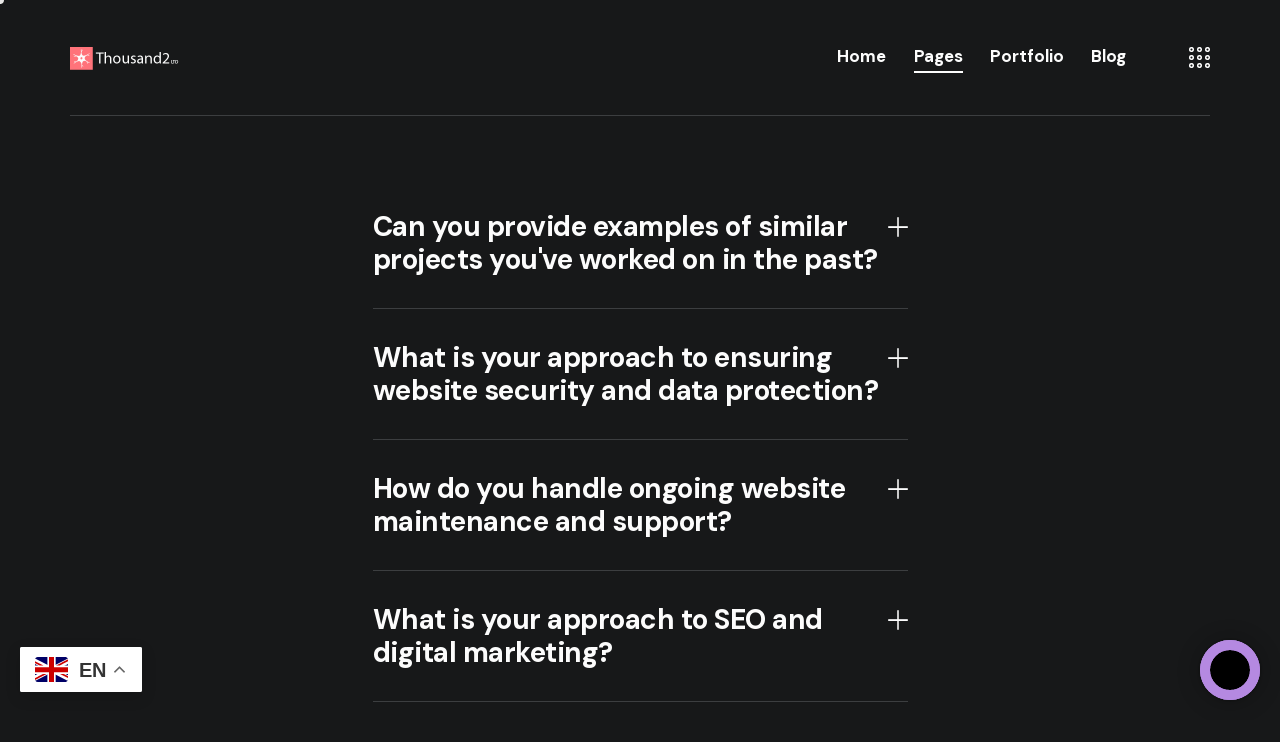

--- FILE ---
content_type: text/html; charset=UTF-8
request_url: https://thousand2.com/faqs/
body_size: 23832
content:
<!DOCTYPE html>
<html lang="it-IT" class="no-js scheme_dark">

<head>
				<meta charset="UTF-8">
					<meta name="viewport" content="width=device-width, initial-scale=1">
		<meta name="format-detection" content="telephone=no">
		<link rel="profile" href="//gmpg.org/xfn/11">
		<meta name='robots' content='index, follow, max-image-preview:large, max-snippet:-1, max-video-preview:-1' />

	<!-- This site is optimized with the Yoast SEO plugin v23.2 - https://yoast.com/wordpress/plugins/seo/ -->
	<title>FAQs - Unlock Digital Success with Thousand2 Premier Web Agency</title>
	<link rel="canonical" href="https://thousand2.com/faqs/" />
	<meta property="og:locale" content="it_IT" />
	<meta property="og:type" content="article" />
	<meta property="og:title" content="FAQs - Unlock Digital Success with Thousand2 Premier Web Agency" />
	<meta property="og:description" content="Can you provide examples of similar projects you&#8217;ve worked on in the past? Certainly. We&#8217;ve worked on a variety of projects in your industry. For instance, we recently completed a&hellip;" />
	<meta property="og:url" content="https://thousand2.com/faqs/" />
	<meta property="og:site_name" content="Unlock Digital Success with Thousand2 Premier Web Agency" />
	<meta property="article:publisher" content="https://www.facebook.com/Thousand2.web/" />
	<meta property="article:modified_time" content="2023-09-14T08:05:28+00:00" />
	<meta property="og:image" content="https://thousand2.com/wp-content/uploads/2023/06/logo-pink-thousand.png" />
	<meta property="og:image:width" content="218" />
	<meta property="og:image:height" content="46" />
	<meta property="og:image:type" content="image/png" />
	<meta name="twitter:card" content="summary_large_image" />
	<meta name="twitter:label1" content="Tempo di lettura stimato" />
	<meta name="twitter:data1" content="1 minuto" />
	<script type="application/ld+json" class="yoast-schema-graph">{"@context":"https://schema.org","@graph":[{"@type":"WebPage","@id":"https://thousand2.com/faqs/","url":"https://thousand2.com/faqs/","name":"FAQs - Unlock Digital Success with Thousand2 Premier Web Agency","isPartOf":{"@id":"https://thousand2.com/#website"},"datePublished":"2023-06-20T14:27:07+00:00","dateModified":"2023-09-14T08:05:28+00:00","breadcrumb":{"@id":"https://thousand2.com/faqs/#breadcrumb"},"inLanguage":"it-IT","potentialAction":[{"@type":"ReadAction","target":["https://thousand2.com/faqs/"]}]},{"@type":"BreadcrumbList","@id":"https://thousand2.com/faqs/#breadcrumb","itemListElement":[{"@type":"ListItem","position":1,"name":"Home","item":"https://thousand2.com/"},{"@type":"ListItem","position":2,"name":"FAQs"}]},{"@type":"WebSite","@id":"https://thousand2.com/#website","url":"https://thousand2.com/","name":"Thousand2 -cUnlock Digital Success with Premier Web Agency","description":"Welcome to Thousand2, your trusted partner in the digital realm. Our London-based web agency specializes in crafting bespoke websites and innovative digital solutions that propel your online presence to new heights. With a team of experts dedicated to delivering excellence, we combine creativity, cutting-edge technology, and strategic thinking to ensure your business stands out in the digital landscape. Discover how our web agency can help you achieve your online goals and unlock digital success today.","publisher":{"@id":"https://thousand2.com/#organization"},"potentialAction":[{"@type":"SearchAction","target":{"@type":"EntryPoint","urlTemplate":"https://thousand2.com/?s={search_term_string}"},"query-input":"required name=search_term_string"}],"inLanguage":"it-IT"},{"@type":"Organization","@id":"https://thousand2.com/#organization","name":"Thousand2 LTD","url":"https://thousand2.com/","logo":{"@type":"ImageObject","inLanguage":"it-IT","@id":"https://thousand2.com/#/schema/logo/image/","url":"https://thousand2.com/wp-content/uploads/2023/09/logo-pink-thousand.png","contentUrl":"https://thousand2.com/wp-content/uploads/2023/09/logo-pink-thousand.png","width":199,"height":46,"caption":"Thousand2 LTD"},"image":{"@id":"https://thousand2.com/#/schema/logo/image/"},"sameAs":["https://www.facebook.com/Thousand2.web/","https://www.instagram.com/thousand2_web/"]}]}</script>
	<!-- / Yoast SEO plugin. -->


<link rel='dns-prefetch' href='//fonts.googleapis.com' />
<link rel="alternate" type="application/rss+xml" title="Unlock Digital Success with Thousand2 Premier Web Agency &raquo; Feed" href="https://thousand2.com/feed/" />
<link rel="alternate" type="application/rss+xml" title="Unlock Digital Success with Thousand2 Premier Web Agency &raquo; Feed dei commenti" href="https://thousand2.com/comments/feed/" />
<link rel="alternate" title="oEmbed (JSON)" type="application/json+oembed" href="https://thousand2.com/wp-json/oembed/1.0/embed?url=https%3A%2F%2Fthousand2.com%2Ffaqs%2F" />
<link rel="alternate" title="oEmbed (XML)" type="text/xml+oembed" href="https://thousand2.com/wp-json/oembed/1.0/embed?url=https%3A%2F%2Fthousand2.com%2Ffaqs%2F&#038;format=xml" />
			<meta property="og:type" content="article" />
			<meta property="og:url" content="https://thousand2.com/faqs/" />
			<meta property="og:title" content="FAQs" />
			<meta property="og:description" content="		
					
					
												Can you provide examples of similar projects you&#039;ve worked on in the past?
					
					Certainly. We&#8217;ve worked on a variety of projects in your industry. For instance, we recently completed a website redesign for [Client X], which resulted in a 30% increase in user engagement and a 20% boost in conversion rates. Additionally, we&#8217;ve handled several" />  
			<style id='wp-img-auto-sizes-contain-inline-css' type='text/css'>
img:is([sizes=auto i],[sizes^="auto," i]){contain-intrinsic-size:3000px 1500px}
/*# sourceURL=wp-img-auto-sizes-contain-inline-css */
</style>
<link property="stylesheet" rel='stylesheet' id='trx_addons-icons-css' href='https://thousand2.com/wp-content/plugins/trx_addons/css/font-icons/css/trx_addons_icons.css' type='text/css' media='all' />
<link property="stylesheet" rel='stylesheet' id='neuronet-font-google_fonts-css' href='https://fonts.googleapis.com/css2?family=DM+Sans:ital,wght@0,400;0,500;0,700;1,400;1,500;1,700&#038;subset=latin,latin-ext&#038;display=swap' type='text/css' media='all' />
<link property="stylesheet" rel='stylesheet' id='neuronet-fontello-css' href='https://thousand2.com/wp-content/themes/neuronet/skins/default/css/font-icons/css/fontello.css' type='text/css' media='all' />
<style id='wp-emoji-styles-inline-css' type='text/css'>

	img.wp-smiley, img.emoji {
		display: inline !important;
		border: none !important;
		box-shadow: none !important;
		height: 1em !important;
		width: 1em !important;
		margin: 0 0.07em !important;
		vertical-align: -0.1em !important;
		background: none !important;
		padding: 0 !important;
	}
/*# sourceURL=wp-emoji-styles-inline-css */
</style>
<style id='classic-theme-styles-inline-css' type='text/css'>
/*! This file is auto-generated */
.wp-block-button__link{color:#fff;background-color:#32373c;border-radius:9999px;box-shadow:none;text-decoration:none;padding:calc(.667em + 2px) calc(1.333em + 2px);font-size:1.125em}.wp-block-file__button{background:#32373c;color:#fff;text-decoration:none}
/*# sourceURL=/wp-includes/css/classic-themes.min.css */
</style>
<link property="stylesheet" rel='stylesheet' id='advanced-popups-css' href='https://thousand2.com/wp-content/plugins/advanced-popups/public/css/advanced-popups-public.css?ver=1.2.1' type='text/css' media='all' />
<link property="stylesheet" rel='stylesheet' id='animate.css-css' href='https://thousand2.com/wp-content/plugins/aio-contact/vendor/animate/animate.min.css?ver=2.6.1' type='text/css' media='all' />
<link property="stylesheet" rel='stylesheet' id='fontawesome-free-css' href='https://thousand2.com/wp-content/plugins/aio-contact/vendor/fontawesome-free/all.min.css?ver=2.6.1' type='text/css' media='all' />
<link property="stylesheet" rel='stylesheet' id='aio-contact-css' href='https://thousand2.com/wp-content/plugins/aio-contact/public//css/aio-contact-public.css?ver=2.6.1' type='text/css' media='all' />
<link property="stylesheet" rel='stylesheet' id='contact-form-7-css' href='https://thousand2.com/wp-content/plugins/contact-form-7/includes/css/styles.css?ver=5.9.8' type='text/css' media='all' />
<link property="stylesheet" rel='stylesheet' id='magnific-popup-css' href='https://thousand2.com/wp-content/plugins/trx_addons/js/magnific/magnific-popup.min.css' type='text/css' media='all' />
<link property="stylesheet" rel='stylesheet' id='elementor-icons-css' href='https://thousand2.com/wp-content/plugins/elementor/assets/lib/eicons/css/elementor-icons.min.css?ver=5.30.0' type='text/css' media='all' />
<link property="stylesheet" rel='stylesheet' id='elementor-frontend-css' href='https://thousand2.com/wp-content/uploads/elementor/css/custom-frontend.min.css?ver=1759523142' type='text/css' media='all' />
<style id='elementor-frontend-inline-css' type='text/css'>
.elementor-kit-15{--e-global-color-primary:#6EC1E4;--e-global-color-secondary:#54595F;--e-global-color-text:#7A7A7A;--e-global-color-accent:#61CE70;--e-global-color-61c01e98:#4054B2;--e-global-color-69bf31ed:#23A455;--e-global-color-7a1ccbe5:#000;--e-global-color-13ed1179:#FFF;--e-global-typography-primary-font-family:"Roboto";--e-global-typography-primary-font-weight:600;--e-global-typography-secondary-font-family:"Roboto Slab";--e-global-typography-secondary-font-weight:400;--e-global-typography-text-font-family:"Roboto";--e-global-typography-text-font-weight:400;--e-global-typography-accent-font-family:"Roboto";--e-global-typography-accent-font-weight:500;}.elementor-section.elementor-section-boxed > .elementor-container{max-width:1320px;}.e-con{--container-max-width:1320px;}.elementor-widget:not(:last-child){margin-block-end:0px;}.elementor-element{--widgets-spacing:0px 0px;}{}.sc_layouts_title_caption{display:var(--page-title-display);}@media(max-width:1279px){.elementor-section.elementor-section-boxed > .elementor-container{max-width:1024px;}.e-con{--container-max-width:1024px;}}@media(max-width:767px){.elementor-section.elementor-section-boxed > .elementor-container{max-width:767px;}.e-con{--container-max-width:767px;}}
.elementor-18128 .elementor-element.elementor-element-cfe8845 .trx_addons_bg_text{z-index:0;}.elementor-18128 .elementor-element.elementor-element-cfe8845 .trx_addons_bg_text.trx_addons_marquee_wrap .trx_addons_marquee_element{padding-right:50px;}.elementor-18128 .elementor-element.elementor-element-6ff34f7{--spacer-size:50px;}.elementor-18128 .elementor-element.elementor-element-4bc375b .trx_addons_bg_text{z-index:0;}.elementor-18128 .elementor-element.elementor-element-4bc375b .trx_addons_bg_text.trx_addons_marquee_wrap .trx_addons_marquee_element{padding-right:50px;}.elementor-18128 .elementor-element.elementor-element-f7467b6 > .elementor-element-populated{margin:-38px 0px 0px 0px;--e-column-margin-right:0px;--e-column-margin-left:0px;}.elementor-18128 .elementor-element.elementor-element-27f940a .elementor-tab-title{padding:32px 0px 32px 0px;}.elementor-18128 .elementor-element.elementor-element-27f940a .elementor-tab-content{padding:7px 0px 41px 0px;}.elementor-18128 .elementor-element.elementor-element-1a2b56e .trx_addons_bg_text{z-index:0;}.elementor-18128 .elementor-element.elementor-element-1a2b56e .trx_addons_bg_text.trx_addons_marquee_wrap .trx_addons_marquee_element{padding-right:50px;}.elementor-18128 .elementor-element.elementor-element-ba4687d{--spacer-size:50px;}.elementor-18128 .elementor-element.elementor-element-70fa7be6:not(.elementor-motion-effects-element-type-background), .elementor-18128 .elementor-element.elementor-element-70fa7be6 > .elementor-motion-effects-container > .elementor-motion-effects-layer{background-image:url("https://thousand2.com/wp-content/uploads/2023/09/neon_city-scaled.jpg");background-position:center center;background-repeat:no-repeat;background-size:cover;}.elementor-18128 .elementor-element.elementor-element-70fa7be6 > .elementor-background-overlay{background-color:#171819;opacity:0.1;transition:background 0.3s, border-radius 0.3s, opacity 0.3s;}.elementor-18128 .elementor-element.elementor-element-70fa7be6 .trx_addons_bg_text{z-index:0;}.elementor-18128 .elementor-element.elementor-element-70fa7be6 .trx_addons_bg_text.trx_addons_marquee_wrap .trx_addons_marquee_element{padding-right:50px;}.elementor-18128 .elementor-element.elementor-element-70fa7be6{transition:background 0.3s, border 0.3s, border-radius 0.3s, box-shadow 0.3s;}.elementor-18128 .elementor-element.elementor-element-3ac22c80{--spacer-size:50px;}.elementor-18128 .elementor-element.elementor-element-ea36bae{--spacer-size:50px;}.elementor-18128 .elementor-element.elementor-element-41f5d043{--spacer-size:22.5px;}.elementor-18128 .elementor-element.elementor-element-6ec9034a .elementor-icon-wrapper{text-align:center;}.elementor-18128 .elementor-element.elementor-element-6ec9034a.elementor-view-stacked .elementor-icon{background-color:#FCFCFC;}.elementor-18128 .elementor-element.elementor-element-6ec9034a.elementor-view-framed .elementor-icon, .elementor-18128 .elementor-element.elementor-element-6ec9034a.elementor-view-default .elementor-icon{color:#FCFCFC;border-color:#FCFCFC;}.elementor-18128 .elementor-element.elementor-element-6ec9034a.elementor-view-framed .elementor-icon, .elementor-18128 .elementor-element.elementor-element-6ec9034a.elementor-view-default .elementor-icon svg{fill:#FCFCFC;}.elementor-18128 .elementor-element.elementor-element-6ec9034a .elementor-icon{font-size:15px;padding:29px;border-width:2px 2px 2px 2px;}.elementor-18128 .elementor-element.elementor-element-6ec9034a .elementor-icon svg{height:15px;}.elementor-18128 .elementor-element.elementor-element-66d12064 .elementor-icon-wrapper{text-align:center;}.elementor-18128 .elementor-element.elementor-element-66d12064.elementor-view-stacked .elementor-icon{background-color:#FCFCFC;}.elementor-18128 .elementor-element.elementor-element-66d12064.elementor-view-framed .elementor-icon, .elementor-18128 .elementor-element.elementor-element-66d12064.elementor-view-default .elementor-icon{color:#FCFCFC;border-color:#FCFCFC;}.elementor-18128 .elementor-element.elementor-element-66d12064.elementor-view-framed .elementor-icon, .elementor-18128 .elementor-element.elementor-element-66d12064.elementor-view-default .elementor-icon svg{fill:#FCFCFC;}.elementor-18128 .elementor-element.elementor-element-66d12064 .elementor-icon{font-size:12px;padding:22px;border-width:2px 2px 2px 2px;}.elementor-18128 .elementor-element.elementor-element-66d12064 .elementor-icon svg{height:12px;}.elementor-18128 .elementor-element.elementor-element-d581009{--spacer-size:50px;}.elementor-18128 .elementor-element.elementor-element-3d76b0ed .sc_item_title_text{-webkit-text-stroke-width:0px;}.elementor-18128 .elementor-element.elementor-element-3d76b0ed .sc_item_title_text2{-webkit-text-stroke-width:0px;}.elementor-18128 .elementor-element.elementor-element-3d76b0ed{width:var( --container-widget-width, 1000px );max-width:1000px;--container-widget-width:1000px;--container-widget-flex-grow:0;}.elementor-18128 .elementor-element.elementor-element-5ff7e9d{--spacer-size:22.5px;}.elementor-18128 .elementor-element.elementor-element-31f8688e{--spacer-size:50px;}.elementor-18128 .elementor-element.elementor-element-4412b9f7{--spacer-size:50px;}@media(max-width:1279px) and (min-width:768px){.elementor-18128 .elementor-element.elementor-element-c3812d5{width:20%;}.elementor-18128 .elementor-element.elementor-element-f7467b6{width:60%;}.elementor-18128 .elementor-element.elementor-element-0164eba{width:20%;}}@media(max-width:1279px){.elementor-18128 .elementor-element.elementor-element-f7467b6 > .elementor-element-populated{margin:-36px 0px 0px 0px;--e-column-margin-right:0px;--e-column-margin-left:0px;}.elementor-18128 .elementor-element.elementor-element-27f940a .elementor-toggle-title{font-size:24px;}.elementor-18128 .elementor-element.elementor-element-3d76b0ed{--container-widget-width:50em;--container-widget-flex-grow:0;width:var( --container-widget-width, 50em );max-width:50em;}}@media(max-width:767px){.elementor-18128 .elementor-element.elementor-element-f7467b6 > .elementor-element-populated{margin:-23px 0px 0px 0px;--e-column-margin-right:0px;--e-column-margin-left:0px;}.elementor-18128 .elementor-element.elementor-element-27f940a .elementor-toggle-title{font-size:18px;}.elementor-18128 .elementor-element.elementor-element-27f940a .elementor-tab-title{padding:20px 0px 20px 0px;}.elementor-18128 .elementor-element.elementor-element-27f940a .elementor-tab-content{padding:0px 0px 22px 0px;}.elementor-18128 .elementor-element.elementor-element-3d76b0ed > .elementor-widget-container{padding:0% 0% 0% 0%;}.elementor-18128 .elementor-element.elementor-element-3d76b0ed{--container-widget-width:100%;--container-widget-flex-grow:0;width:var( --container-widget-width, 100% );max-width:100%;}}
/*# sourceURL=elementor-frontend-inline-css */
</style>
<link property="stylesheet" rel='stylesheet' id='swiper-css' href='https://thousand2.com/wp-content/plugins/elementor/assets/lib/swiper/v8/css/swiper.min.css?ver=8.4.5' type='text/css' media='all' />
<link property="stylesheet" rel='stylesheet' id='trx_addons-css' href='https://thousand2.com/wp-content/plugins/trx_addons/css/__styles.css' type='text/css' media='all' />
<link property="stylesheet" rel='stylesheet' id='trx_addons-animations-css' href='https://thousand2.com/wp-content/plugins/trx_addons/css/trx_addons.animations.css' type='text/css' media='all' />
<link property="stylesheet" rel='stylesheet' id='trx_addons-mouse-helper-css' href='https://thousand2.com/wp-content/plugins/trx_addons/addons/mouse-helper/mouse-helper.css' type='text/css' media='all' />
<link property="stylesheet" rel='stylesheet' id='wpgdprc-front-css-css' href='https://thousand2.com/wp-content/plugins/wp-gdpr-compliance/Assets/css/front.css?ver=1694519572' type='text/css' media='all' />
<style id='wpgdprc-front-css-inline-css' type='text/css'>
:root{--wp-gdpr--bar--background-color: #000000;--wp-gdpr--bar--color: #ffffff;--wp-gdpr--button--background-color: #000000;--wp-gdpr--button--background-color--darken: #000000;--wp-gdpr--button--color: #ffffff;}
/*# sourceURL=wpgdprc-front-css-inline-css */
</style>

<style id="elementor-post-17963">.elementor-17963 .elementor-element.elementor-element-0fa091f .trx_addons_bg_text{z-index:0;}.elementor-17963 .elementor-element.elementor-element-0fa091f .trx_addons_bg_text.trx_addons_marquee_wrap .trx_addons_marquee_element{padding-right:50px;}.elementor-17963 .elementor-element.elementor-element-0fa091f{padding:0px 55px 0px 55px;}.elementor-17963 .elementor-element.elementor-element-a49eb44 > .elementor-container > .elementor-column > .elementor-widget-wrap{align-content:center;align-items:center;}.elementor-17963 .elementor-element.elementor-element-a49eb44 .trx_addons_bg_text{z-index:0;}.elementor-17963 .elementor-element.elementor-element-a49eb44 .trx_addons_bg_text.trx_addons_marquee_wrap .trx_addons_marquee_element{padding-right:50px;}.elementor-17963 .elementor-element.elementor-element-a49eb44{padding:22px 0px 22px 0px;}.elementor-17963 .elementor-element.elementor-element-3963d5d .logo_image{max-height:50px;}.elementor-17963 .elementor-element.elementor-element-442d1b0 > .elementor-widget-container{margin:0px 19px 0px 0px;}.elementor-17963 .elementor-element.elementor-element-5e3a9f7 .elementor-icon-wrapper{text-align:center;}.elementor-17963 .elementor-element.elementor-element-5e3a9f7 > .elementor-widget-container{margin:3px 0px 0px 5px;}.elementor-17963 .elementor-element.elementor-element-5812183{--divider-border-style:solid;--divider-border-width:1px;}.elementor-17963 .elementor-element.elementor-element-5812183 .elementor-divider-separator{width:100%;}.elementor-17963 .elementor-element.elementor-element-5812183 .elementor-divider{padding-block-start:0px;padding-block-end:0px;}.elementor-17963 .elementor-element.elementor-element-81f170c:not(.elementor-motion-effects-element-type-background), .elementor-17963 .elementor-element.elementor-element-81f170c > .elementor-motion-effects-container > .elementor-motion-effects-layer{background-color:#171819EB;}.elementor-17963 .elementor-element.elementor-element-81f170c .trx_addons_bg_text{z-index:0;}.elementor-17963 .elementor-element.elementor-element-81f170c .trx_addons_bg_text.trx_addons_marquee_wrap .trx_addons_marquee_element{padding-right:50px;}.elementor-17963 .elementor-element.elementor-element-81f170c{transition:background 0.3s, border 0.3s, border-radius 0.3s, box-shadow 0.3s;padding:0px 55px 0px 55px;}.elementor-17963 .elementor-element.elementor-element-81f170c > .elementor-background-overlay{transition:background 0.3s, border-radius 0.3s, opacity 0.3s;}.elementor-17963 .elementor-element.elementor-element-25511fa > .elementor-container > .elementor-column > .elementor-widget-wrap{align-content:center;align-items:center;}.elementor-17963 .elementor-element.elementor-element-25511fa .trx_addons_bg_text{z-index:0;}.elementor-17963 .elementor-element.elementor-element-25511fa .trx_addons_bg_text.trx_addons_marquee_wrap .trx_addons_marquee_element{padding-right:50px;}.elementor-17963 .elementor-element.elementor-element-25511fa{padding:5px 0px 5px 0px;}.elementor-17963 .elementor-element.elementor-element-cc6f042 .logo_image{max-height:43px;}.elementor-17963 .elementor-element.elementor-element-6aec7d3 > .elementor-widget-container{margin:0px 19px 0px 0px;}.elementor-17963 .elementor-element.elementor-element-e437d4b .elementor-icon-wrapper{text-align:center;}.elementor-17963 .elementor-element.elementor-element-e437d4b > .elementor-widget-container{margin:3px 0px 0px 5px;}.elementor-17963 .elementor-element.elementor-element-7d47700 .trx_addons_bg_text{z-index:0;}.elementor-17963 .elementor-element.elementor-element-7d47700 .trx_addons_bg_text.trx_addons_marquee_wrap .trx_addons_marquee_element{padding-right:50px;}.elementor-17963 .elementor-element.elementor-element-74e928a > .elementor-container > .elementor-column > .elementor-widget-wrap{align-content:center;align-items:center;}.elementor-17963 .elementor-element.elementor-element-74e928a .trx_addons_bg_text{z-index:0;}.elementor-17963 .elementor-element.elementor-element-74e928a .trx_addons_bg_text.trx_addons_marquee_wrap .trx_addons_marquee_element{padding-right:50px;}.elementor-17963 .elementor-element.elementor-element-74e928a{padding:15px 0px 15px 0px;}.elementor-17963 .elementor-element.elementor-element-229c0a4 .logo_image{max-height:40px;}.elementor-17963 .elementor-element.elementor-element-dbce42a{--divider-border-style:solid;--divider-border-width:1px;}.elementor-17963 .elementor-element.elementor-element-dbce42a .elementor-divider-separator{width:100%;}.elementor-17963 .elementor-element.elementor-element-dbce42a .elementor-divider{padding-block-start:0px;padding-block-end:0px;}.trx-addons-layout--edit-mode .trx-addons-layout__inner{background-color:var(--theme-color-bg_color);}.trx-addons-layout--single-preview .trx-addons-layout__inner{background-color:var(--theme-color-bg_color);}@media(max-width:1279px){.elementor-17963 .elementor-element.elementor-element-0fa091f{padding:0px 0px 0px 0px;}.elementor-17963 .elementor-element.elementor-element-81f170c{padding:0px 0px 0px 0px;}.elementor-17963 .elementor-element.elementor-element-7c6d4f5 > .elementor-widget-container{margin:-2px 0px 0px 0px;}}@media(max-width:767px){.elementor-17963 .elementor-element.elementor-element-74e928a{padding:10px 0px 10px 0px;}.elementor-17963 .elementor-element.elementor-element-d8af286{width:50%;}.elementor-17963 .elementor-element.elementor-element-229c0a4 .logo_image{max-height:34px;}.elementor-17963 .elementor-element.elementor-element-98e15e4{width:50%;}}</style>
<style id="elementor-post-18058">.elementor-18058 .elementor-element.elementor-element-53d8b25 .trx_addons_bg_text{z-index:0;}.elementor-18058 .elementor-element.elementor-element-53d8b25 .trx_addons_bg_text.trx_addons_marquee_wrap .trx_addons_marquee_element{padding-right:50px;}.elementor-18058 .elementor-element.elementor-element-1ebf34d{--spacer-size:110px;}.elementor-18058 .elementor-element.elementor-element-1ebf34d > .elementor-widget-container{margin:0px 0px -10px 0px;}.elementor-18058 .elementor-element.elementor-element-54f8e9d1 .trx_addons_bg_text{z-index:0;}.elementor-18058 .elementor-element.elementor-element-54f8e9d1 .trx_addons_bg_text.trx_addons_marquee_wrap .trx_addons_marquee_element{padding-right:50px;}.elementor-18058 .elementor-element.elementor-element-54f8e9d1{padding:0px 50px 0px 50px;}.elementor-18058 .elementor-element.elementor-element-25bf17d1 .sc_item_title_text{-webkit-text-stroke-width:0px;}.elementor-18058 .elementor-element.elementor-element-25bf17d1 .sc_item_title_text2{-webkit-text-stroke-width:0px;}.elementor-18058 .elementor-element.elementor-element-25bf17d1 > .elementor-widget-container{margin:-7px 0px 0px -5px;}.elementor-18058 .elementor-element.elementor-element-2150aad7 > .elementor-element-populated{margin:0% 5% 0% 1%;--e-column-margin-right:5%;--e-column-margin-left:1%;}.elementor-18058 .elementor-element.elementor-element-4fd3521d .trx_addons_bg_text{z-index:0;}.elementor-18058 .elementor-element.elementor-element-4fd3521d .trx_addons_bg_text.trx_addons_marquee_wrap .trx_addons_marquee_element{padding-right:50px;}.elementor-18058 .elementor-element.elementor-element-1055b56c{--spacer-size:8px;}.elementor-18058 .elementor-element.elementor-element-300d055{--spacer-size:50px;}.elementor-18058 .elementor-element.elementor-element-300d055 > .elementor-widget-container{margin:3px 0px 0px 0px;}.elementor-18058 .elementor-element.elementor-element-68cf514 .trx_addons_bg_text{z-index:0;}.elementor-18058 .elementor-element.elementor-element-68cf514 .trx_addons_bg_text.trx_addons_marquee_wrap .trx_addons_marquee_element{padding-right:50px;}.elementor-18058 .elementor-element.elementor-element-68cf514{padding:0px 50px 0px 50px;}.elementor-18058 .elementor-element.elementor-element-4b46fe8 .sc_item_title_text{-webkit-text-stroke-width:0px;}.elementor-18058 .elementor-element.elementor-element-4b46fe8 .sc_item_title_text2{-webkit-text-stroke-width:0px;}.elementor-18058 .elementor-element.elementor-element-db2e81e > .elementor-widget-container{margin:-10px 0px 0px 0px;}.elementor-18058 .elementor-element.elementor-element-60705b2 .sc_item_title_text{-webkit-text-stroke-width:0px;}.elementor-18058 .elementor-element.elementor-element-60705b2 .sc_item_title_text2{-webkit-text-stroke-width:0px;}.elementor-18058 .elementor-element.elementor-element-9a4fdba{--spacer-size:6px;}.elementor-18058 .elementor-element.elementor-element-35e7137 .sc_item_title_text{-webkit-text-stroke-width:0px;}.elementor-18058 .elementor-element.elementor-element-35e7137 .sc_item_title_text2{-webkit-text-stroke-width:0px;}.elementor-18058 .elementor-element.elementor-element-0465c95{--spacer-size:6px;}.elementor-18058 .elementor-element.elementor-element-1eae765{width:var( --container-widget-width, 93.388% );max-width:93.388%;--container-widget-width:93.388%;--container-widget-flex-grow:0;}.elementor-18058 .elementor-element.elementor-element-2b5df5c{text-align:left;}.elementor-18058 .elementor-element.elementor-element-2d46457 .sc_item_title_text{-webkit-text-stroke-width:0px;}.elementor-18058 .elementor-element.elementor-element-2d46457 .sc_item_title_text2{-webkit-text-stroke-width:0px;}.elementor-18058 .elementor-element.elementor-element-440bbc2{--spacer-size:6px;}.elementor-18058 .elementor-element.elementor-element-3531aab > .elementor-widget-container{margin:0px 0px 0px 0px;}.elementor-18058 .elementor-element.elementor-element-7d4873a9 .trx_addons_bg_text{z-index:0;}.elementor-18058 .elementor-element.elementor-element-7d4873a9 .trx_addons_bg_text.trx_addons_marquee_wrap .trx_addons_marquee_element{padding-right:50px;}.elementor-18058 .elementor-element.elementor-element-7d4873a9{padding:0px 50px 0px 50px;}.elementor-18058 .elementor-element.elementor-element-2fff1406{--spacer-size:27px;}.elementor-18058 .elementor-element.elementor-element-4c5e9b70{--spacer-size:50px;}.elementor-18058 .elementor-element.elementor-element-2fbd1d85{--divider-border-style:solid;--divider-border-width:1px;}.elementor-18058 .elementor-element.elementor-element-2fbd1d85 .elementor-divider-separator{width:100%;}.elementor-18058 .elementor-element.elementor-element-2fbd1d85 .elementor-divider{padding-block-start:10px;padding-block-end:10px;}.elementor-18058 .elementor-element.elementor-element-ff21226{--spacer-size:10px;}.elementor-18058 .elementor-element.elementor-element-48381525{color:#808080;}.elementor-18058 .elementor-element.elementor-element-1d91a30{--spacer-size:10px;}.elementor-18058 .elementor-element.elementor-element-119f65c8{--spacer-size:10px;}.elementor-18058 .elementor-element.elementor-element-5e6298e .trx_addons_bg_text{z-index:0;}.elementor-18058 .elementor-element.elementor-element-5e6298e .trx_addons_bg_text.trx_addons_marquee_wrap .trx_addons_marquee_element{padding-right:50px;}.trx-addons-layout--edit-mode .trx-addons-layout__inner{background-color:var(--theme-color-bg_color);}.trx-addons-layout--single-preview .trx-addons-layout__inner{background-color:var(--theme-color-bg_color);}@media(min-width:768px){.elementor-18058 .elementor-element.elementor-element-6654f34{width:50%;}.elementor-18058 .elementor-element.elementor-element-28c8bf7{width:16.6%;}.elementor-18058 .elementor-element.elementor-element-9c59042{width:16.6%;}.elementor-18058 .elementor-element.elementor-element-7c36112{width:16.762%;}}@media(max-width:1279px){.elementor-18058 .elementor-element.elementor-element-54f8e9d1{padding:0px 15px 0px 15px;}.elementor-18058 .elementor-element.elementor-element-25bf17d1 > .elementor-widget-container{margin:-5px 0px 0px 0px;}.elementor-18058 .elementor-element.elementor-element-2150aad7 > .elementor-element-populated{margin:0% 8% 0% 0%;--e-column-margin-right:8%;--e-column-margin-left:0%;}.elementor-18058 .elementor-element.elementor-element-1055b56c{--spacer-size:30px;}.elementor-18058 .elementor-element.elementor-element-300d055 > .elementor-widget-container{margin:0px 0px 0px 0px;}.elementor-18058 .elementor-element.elementor-element-68cf514{padding:0px 15px 0px 15px;}.elementor-18058 .elementor-element.elementor-element-db2e81e > .elementor-widget-container{margin:-5px 0px 0px 0px;}.elementor-18058 .elementor-element.elementor-element-3531aab > .elementor-widget-container{margin:0px 0px 0px 0px;}.elementor-18058 .elementor-element.elementor-element-7d4873a9{padding:0px 15px 0px 15px;}.elementor-18058 .elementor-element.elementor-element-2fff1406{--spacer-size:15px;}}@media(max-width:767px){.elementor-18058 .elementor-element.elementor-element-1ebf34d > .elementor-widget-container{margin:0px 0px -8px 0px;}.elementor-18058 .elementor-element.elementor-element-54f8e9d1{padding:0px 10px 0px 10px;}.elementor-18058 .elementor-element.elementor-element-2150aad7 > .elementor-element-populated{margin:20px 0px 0px 0px;--e-column-margin-right:0px;--e-column-margin-left:0px;}.elementor-18058 .elementor-element.elementor-element-1055b56c{--spacer-size:20px;}.elementor-18058 .elementor-element.elementor-element-68cf514{padding:0px 10px 0px 10px;}.elementor-18058 .elementor-element.elementor-element-6654f34 > .elementor-element-populated{margin:0px 0px 0px 0px;--e-column-margin-right:0px;--e-column-margin-left:0px;}.elementor-18058 .elementor-element.elementor-element-28c8bf7{width:50%;}.elementor-18058 .elementor-element.elementor-element-28c8bf7 > .elementor-element-populated{margin:25px 0px 0px 0px;--e-column-margin-right:0px;--e-column-margin-left:0px;}.elementor-18058 .elementor-element.elementor-element-9c59042{width:50%;}.elementor-18058 .elementor-element.elementor-element-9c59042 > .elementor-element-populated{margin:25px 0px 0px 0px;--e-column-margin-right:0px;--e-column-margin-left:0px;}.elementor-18058 .elementor-element.elementor-element-7c36112 > .elementor-element-populated{margin:15px 0px 0px 0px;--e-column-margin-right:0px;--e-column-margin-left:0px;}.elementor-18058 .elementor-element.elementor-element-7d4873a9{padding:0px 10px 0px 10px;}.elementor-18058 .elementor-element.elementor-element-48381525{line-height:1.4em;}}@media(max-width:1279px) and (min-width:768px){.elementor-18058 .elementor-element.elementor-element-1c153683{width:45%;}.elementor-18058 .elementor-element.elementor-element-2150aad7{width:55%;}.elementor-18058 .elementor-element.elementor-element-6654f34{width:45%;}.elementor-18058 .elementor-element.elementor-element-28c8bf7{width:16.5%;}.elementor-18058 .elementor-element.elementor-element-9c59042{width:16.5%;}.elementor-18058 .elementor-element.elementor-element-7c36112{width:22%;}}</style>
<style id="elementor-post-4509">.elementor-4509 .elementor-element.elementor-element-67b4187 > .elementor-container > .elementor-column > .elementor-widget-wrap{align-content:space-between;align-items:space-between;}.elementor-4509 .elementor-element.elementor-element-67b4187 .trx_addons_bg_text{z-index:0;}.elementor-4509 .elementor-element.elementor-element-67b4187 .trx_addons_bg_text.trx_addons_marquee_wrap .trx_addons_marquee_element{padding-right:50px;}.elementor-4509 .elementor-element.elementor-element-1c135e79 .logo_image{max-height:50px;}.elementor-4509 .elementor-element.elementor-element-1c135e79 > .elementor-widget-container{margin:-6px 0px 15px 0px;}.elementor-4509 .elementor-element.elementor-element-6655a08c .sc_item_title_text{-webkit-text-stroke-width:0px;}.elementor-4509 .elementor-element.elementor-element-6655a08c .sc_item_title_text2{-webkit-text-stroke-width:0px;}.elementor-4509 .elementor-element.elementor-element-8d88f99 .trx_addons_bg_text{z-index:0;}.elementor-4509 .elementor-element.elementor-element-8d88f99 .trx_addons_bg_text.trx_addons_marquee_wrap .trx_addons_marquee_element{padding-right:50px;}.elementor-4509 .elementor-element.elementor-element-8d88f99{border-style:solid;border-width:1px 0px 0px 0px;border-color:#3C3E40;transition:background 0.3s, border 0.3s, border-radius 0.3s, box-shadow 0.3s;margin-top:15px;margin-bottom:0px;padding:45px 0px 0px 0px;}.elementor-4509 .elementor-element.elementor-element-8d88f99 > .elementor-background-overlay{transition:background 0.3s, border-radius 0.3s, opacity 0.3s;}.elementor-4509 .elementor-element.elementor-element-efdd0a4{--spacer-size:10px;}.elementor-4509 .elementor-element.elementor-element-013bb75{--spacer-size:5px;}.trx-addons-layout--edit-mode .trx-addons-layout__inner{background-color:var(--theme-color-bg_color);}.trx-addons-layout--single-preview .trx-addons-layout__inner{background-color:var(--theme-color-bg_color);}</style>
<style>
		.aio-contact-parent .aio-contact-floating { border-color: #EEEEEE }
		.aio-contact-parent .aio-contact-floating { color: #ffffff }
		.aio-contact-parent .aio-contact-floating .aio-contact-block-title { color: #ffffff }
		.aio-contact-parent .aio-contact-floating { background: #000000 }
		.aio-contact-parent .aio-contact-floating { border-radius: 10px }
		.aio-contact-parent .aio-contact-trigger .aio-contact-trigger-front .icons .icons-bg::after { background: #000000 }
		.aio-contact-parent .aio-contact-trigger .aio-contact-trigger-front .icons .icons-bg::before { border-color: #b68ae2 }
		.aio-contact-parent .aio-contact-trigger { background: #b68ae2 }
		.aio-contact-parent .aio-contact-trigger .aio-contact-trigger-front { background: #b68ae2 }
		.aio-contact-parent .aio-contact-trigger .aio-contact-trigger-back { background: #b68ae2 }
		.aio-contact-parent .aio-contact-trigger i { color: #FFFFFF }
		.aio-contact-parent .aio-contact-trigger .aio-prompt-memo ul li { background: #000000 }
		.aio-contact-parent .aio-contact-trigger .aio-prompt-memo ul li { color: #ffffff }
		</style>
<link property="stylesheet" rel='stylesheet' id='neuronet-style-css' href='https://thousand2.com/wp-content/themes/neuronet/style.css' type='text/css' media='all' />
<link property="stylesheet" rel='stylesheet' id='mediaelement-css' href='https://thousand2.com/wp-includes/js/mediaelement/mediaelementplayer-legacy.min.css?ver=4.2.17' type='text/css' media='all' />
<link property="stylesheet" rel='stylesheet' id='wp-mediaelement-css' href='https://thousand2.com/wp-includes/js/mediaelement/wp-mediaelement.min.css?ver=6.9' type='text/css' media='all' />
<link property="stylesheet" rel='stylesheet' id='neuronet-skin-default-css' href='https://thousand2.com/wp-content/themes/neuronet/skins/default/css/style.css' type='text/css' media='all' />
<link property="stylesheet" rel='stylesheet' id='neuronet-plugins-css' href='https://thousand2.com/wp-content/themes/neuronet/skins/default/css/__plugins.css' type='text/css' media='all' />
<link property="stylesheet" rel='stylesheet' id='neuronet-custom-css' href='https://thousand2.com/wp-content/themes/neuronet/skins/default/css/__custom.css' type='text/css' media='all' />
<link property="stylesheet" rel='stylesheet' id='trx_addons-responsive-css' href='https://thousand2.com/wp-content/plugins/trx_addons/css/__responsive.css' type='text/css' media='(max-width:1439px)' />
<link property="stylesheet" rel='stylesheet' id='trx_addons-mouse-helper-responsive-css' href='https://thousand2.com/wp-content/plugins/trx_addons/addons/mouse-helper/mouse-helper.responsive.css' type='text/css' media='(max-width:1279px)' />
<link property="stylesheet" rel='stylesheet' id='neuronet-responsive-css' href='https://thousand2.com/wp-content/themes/neuronet/skins/default/css/__responsive.css' type='text/css' media='(max-width:1679px)' />
<link property="stylesheet" rel='stylesheet' id='neuronet-skin-upgrade-styledefault-css' href='https://thousand2.com/wp-content/themes/neuronet/skins/default/skin-upgrade-style.css' type='text/css' media='all' />
<link property="stylesheet" rel='stylesheet' id='google-fonts-1-css' href='https://fonts.googleapis.com/css?family=Roboto%3A100%2C100italic%2C200%2C200italic%2C300%2C300italic%2C400%2C400italic%2C500%2C500italic%2C600%2C600italic%2C700%2C700italic%2C800%2C800italic%2C900%2C900italic%7CRoboto+Slab%3A100%2C100italic%2C200%2C200italic%2C300%2C300italic%2C400%2C400italic%2C500%2C500italic%2C600%2C600italic%2C700%2C700italic%2C800%2C800italic%2C900%2C900italic&#038;display=auto&#038;ver=6.9' type='text/css' media='all' />
<link property="stylesheet" rel='stylesheet' id='elementor-icons-shared-0-css' href='https://thousand2.com/wp-content/plugins/elementor/assets/lib/font-awesome/css/fontawesome.min.css?ver=5.15.3' type='text/css' media='all' />
<link property="stylesheet" rel='stylesheet' id='elementor-icons-fa-solid-css' href='https://thousand2.com/wp-content/plugins/elementor/assets/lib/font-awesome/css/solid.min.css?ver=5.15.3' type='text/css' media='all' />
<link rel="preconnect" href="https://fonts.gstatic.com/" crossorigin><script type="text/javascript" data-cfasync="false" src="https://thousand2.com/wp-includes/js/jquery/jquery.min.js?ver=3.7.1" id="jquery-core-js"></script>
<script type="text/javascript" data-cfasync="false" src="https://thousand2.com/wp-includes/js/jquery/jquery-migrate.min.js?ver=3.4.1" id="jquery-migrate-js"></script>
<link rel="https://api.w.org/" href="https://thousand2.com/wp-json/" /><link rel="alternate" title="JSON" type="application/json" href="https://thousand2.com/wp-json/wp/v2/pages/18128" /><link rel="EditURI" type="application/rsd+xml" title="RSD" href="https://thousand2.com/xmlrpc.php?rsd" />
<meta name="generator" content="WordPress 6.9" />
<link rel='shortlink' href='https://thousand2.com/?p=18128' />
		<link rel="preload" href="https://thousand2.com/wp-content/plugins/advanced-popups/fonts/advanced-popups-icons.woff" as="font" type="font/woff" crossorigin>
		<!-- Analytics by WP Statistics - https://wp-statistics.com -->
<meta name="generator" content="Elementor 3.23.4; features: e_lazyload; settings: css_print_method-internal, google_font-enabled, font_display-auto">
			<style>
				.e-con.e-parent:nth-of-type(n+4):not(.e-lazyloaded):not(.e-no-lazyload),
				.e-con.e-parent:nth-of-type(n+4):not(.e-lazyloaded):not(.e-no-lazyload) * {
					background-image: none !important;
				}
				@media screen and (max-height: 1024px) {
					.e-con.e-parent:nth-of-type(n+3):not(.e-lazyloaded):not(.e-no-lazyload),
					.e-con.e-parent:nth-of-type(n+3):not(.e-lazyloaded):not(.e-no-lazyload) * {
						background-image: none !important;
					}
				}
				@media screen and (max-height: 640px) {
					.e-con.e-parent:nth-of-type(n+2):not(.e-lazyloaded):not(.e-no-lazyload),
					.e-con.e-parent:nth-of-type(n+2):not(.e-lazyloaded):not(.e-no-lazyload) * {
						background-image: none !important;
					}
				}
			</style>
			<link rel="icon" href="https://thousand2.com/wp-content/uploads/2023/06/cropped-new-global-network-32x32.jpg" sizes="32x32" />
<link rel="icon" href="https://thousand2.com/wp-content/uploads/2023/06/cropped-new-global-network-192x192.jpg" sizes="192x192" />
<link rel="apple-touch-icon" href="https://thousand2.com/wp-content/uploads/2023/06/cropped-new-global-network-180x180.jpg" />
<meta name="msapplication-TileImage" content="https://thousand2.com/wp-content/uploads/2023/06/cropped-new-global-network-270x270.jpg" />
<style id='global-styles-inline-css' type='text/css'>
:root{--wp--preset--aspect-ratio--square: 1;--wp--preset--aspect-ratio--4-3: 4/3;--wp--preset--aspect-ratio--3-4: 3/4;--wp--preset--aspect-ratio--3-2: 3/2;--wp--preset--aspect-ratio--2-3: 2/3;--wp--preset--aspect-ratio--16-9: 16/9;--wp--preset--aspect-ratio--9-16: 9/16;--wp--preset--color--black: #000000;--wp--preset--color--cyan-bluish-gray: #abb8c3;--wp--preset--color--white: #ffffff;--wp--preset--color--pale-pink: #f78da7;--wp--preset--color--vivid-red: #cf2e2e;--wp--preset--color--luminous-vivid-orange: #ff6900;--wp--preset--color--luminous-vivid-amber: #fcb900;--wp--preset--color--light-green-cyan: #7bdcb5;--wp--preset--color--vivid-green-cyan: #00d084;--wp--preset--color--pale-cyan-blue: #8ed1fc;--wp--preset--color--vivid-cyan-blue: #0693e3;--wp--preset--color--vivid-purple: #9b51e0;--wp--preset--color--bg-color: #171819;--wp--preset--color--bd-color: #3C3E40;--wp--preset--color--text-dark: #FCFCFC;--wp--preset--color--text-light: #808080;--wp--preset--color--text-link: #9D86E7;--wp--preset--color--text-hover: #876CD1;--wp--preset--color--text-link-2: #FF737A;--wp--preset--color--text-hover-2: #FF606E;--wp--preset--color--text-link-3: #FFC253;--wp--preset--color--text-hover-3: #FFB62E;--wp--preset--gradient--vivid-cyan-blue-to-vivid-purple: linear-gradient(135deg,rgb(6,147,227) 0%,rgb(155,81,224) 100%);--wp--preset--gradient--light-green-cyan-to-vivid-green-cyan: linear-gradient(135deg,rgb(122,220,180) 0%,rgb(0,208,130) 100%);--wp--preset--gradient--luminous-vivid-amber-to-luminous-vivid-orange: linear-gradient(135deg,rgb(252,185,0) 0%,rgb(255,105,0) 100%);--wp--preset--gradient--luminous-vivid-orange-to-vivid-red: linear-gradient(135deg,rgb(255,105,0) 0%,rgb(207,46,46) 100%);--wp--preset--gradient--very-light-gray-to-cyan-bluish-gray: linear-gradient(135deg,rgb(238,238,238) 0%,rgb(169,184,195) 100%);--wp--preset--gradient--cool-to-warm-spectrum: linear-gradient(135deg,rgb(74,234,220) 0%,rgb(151,120,209) 20%,rgb(207,42,186) 40%,rgb(238,44,130) 60%,rgb(251,105,98) 80%,rgb(254,248,76) 100%);--wp--preset--gradient--blush-light-purple: linear-gradient(135deg,rgb(255,206,236) 0%,rgb(152,150,240) 100%);--wp--preset--gradient--blush-bordeaux: linear-gradient(135deg,rgb(254,205,165) 0%,rgb(254,45,45) 50%,rgb(107,0,62) 100%);--wp--preset--gradient--luminous-dusk: linear-gradient(135deg,rgb(255,203,112) 0%,rgb(199,81,192) 50%,rgb(65,88,208) 100%);--wp--preset--gradient--pale-ocean: linear-gradient(135deg,rgb(255,245,203) 0%,rgb(182,227,212) 50%,rgb(51,167,181) 100%);--wp--preset--gradient--electric-grass: linear-gradient(135deg,rgb(202,248,128) 0%,rgb(113,206,126) 100%);--wp--preset--gradient--midnight: linear-gradient(135deg,rgb(2,3,129) 0%,rgb(40,116,252) 100%);--wp--preset--font-size--small: 13px;--wp--preset--font-size--medium: 20px;--wp--preset--font-size--large: 36px;--wp--preset--font-size--x-large: 42px;--wp--preset--spacing--20: 0.44rem;--wp--preset--spacing--30: 0.67rem;--wp--preset--spacing--40: 1rem;--wp--preset--spacing--50: 1.5rem;--wp--preset--spacing--60: 2.25rem;--wp--preset--spacing--70: 3.38rem;--wp--preset--spacing--80: 5.06rem;--wp--preset--shadow--natural: 6px 6px 9px rgba(0, 0, 0, 0.2);--wp--preset--shadow--deep: 12px 12px 50px rgba(0, 0, 0, 0.4);--wp--preset--shadow--sharp: 6px 6px 0px rgba(0, 0, 0, 0.2);--wp--preset--shadow--outlined: 6px 6px 0px -3px rgb(255, 255, 255), 6px 6px rgb(0, 0, 0);--wp--preset--shadow--crisp: 6px 6px 0px rgb(0, 0, 0);}:where(.is-layout-flex){gap: 0.5em;}:where(.is-layout-grid){gap: 0.5em;}body .is-layout-flex{display: flex;}.is-layout-flex{flex-wrap: wrap;align-items: center;}.is-layout-flex > :is(*, div){margin: 0;}body .is-layout-grid{display: grid;}.is-layout-grid > :is(*, div){margin: 0;}:where(.wp-block-columns.is-layout-flex){gap: 2em;}:where(.wp-block-columns.is-layout-grid){gap: 2em;}:where(.wp-block-post-template.is-layout-flex){gap: 1.25em;}:where(.wp-block-post-template.is-layout-grid){gap: 1.25em;}.has-black-color{color: var(--wp--preset--color--black) !important;}.has-cyan-bluish-gray-color{color: var(--wp--preset--color--cyan-bluish-gray) !important;}.has-white-color{color: var(--wp--preset--color--white) !important;}.has-pale-pink-color{color: var(--wp--preset--color--pale-pink) !important;}.has-vivid-red-color{color: var(--wp--preset--color--vivid-red) !important;}.has-luminous-vivid-orange-color{color: var(--wp--preset--color--luminous-vivid-orange) !important;}.has-luminous-vivid-amber-color{color: var(--wp--preset--color--luminous-vivid-amber) !important;}.has-light-green-cyan-color{color: var(--wp--preset--color--light-green-cyan) !important;}.has-vivid-green-cyan-color{color: var(--wp--preset--color--vivid-green-cyan) !important;}.has-pale-cyan-blue-color{color: var(--wp--preset--color--pale-cyan-blue) !important;}.has-vivid-cyan-blue-color{color: var(--wp--preset--color--vivid-cyan-blue) !important;}.has-vivid-purple-color{color: var(--wp--preset--color--vivid-purple) !important;}.has-black-background-color{background-color: var(--wp--preset--color--black) !important;}.has-cyan-bluish-gray-background-color{background-color: var(--wp--preset--color--cyan-bluish-gray) !important;}.has-white-background-color{background-color: var(--wp--preset--color--white) !important;}.has-pale-pink-background-color{background-color: var(--wp--preset--color--pale-pink) !important;}.has-vivid-red-background-color{background-color: var(--wp--preset--color--vivid-red) !important;}.has-luminous-vivid-orange-background-color{background-color: var(--wp--preset--color--luminous-vivid-orange) !important;}.has-luminous-vivid-amber-background-color{background-color: var(--wp--preset--color--luminous-vivid-amber) !important;}.has-light-green-cyan-background-color{background-color: var(--wp--preset--color--light-green-cyan) !important;}.has-vivid-green-cyan-background-color{background-color: var(--wp--preset--color--vivid-green-cyan) !important;}.has-pale-cyan-blue-background-color{background-color: var(--wp--preset--color--pale-cyan-blue) !important;}.has-vivid-cyan-blue-background-color{background-color: var(--wp--preset--color--vivid-cyan-blue) !important;}.has-vivid-purple-background-color{background-color: var(--wp--preset--color--vivid-purple) !important;}.has-black-border-color{border-color: var(--wp--preset--color--black) !important;}.has-cyan-bluish-gray-border-color{border-color: var(--wp--preset--color--cyan-bluish-gray) !important;}.has-white-border-color{border-color: var(--wp--preset--color--white) !important;}.has-pale-pink-border-color{border-color: var(--wp--preset--color--pale-pink) !important;}.has-vivid-red-border-color{border-color: var(--wp--preset--color--vivid-red) !important;}.has-luminous-vivid-orange-border-color{border-color: var(--wp--preset--color--luminous-vivid-orange) !important;}.has-luminous-vivid-amber-border-color{border-color: var(--wp--preset--color--luminous-vivid-amber) !important;}.has-light-green-cyan-border-color{border-color: var(--wp--preset--color--light-green-cyan) !important;}.has-vivid-green-cyan-border-color{border-color: var(--wp--preset--color--vivid-green-cyan) !important;}.has-pale-cyan-blue-border-color{border-color: var(--wp--preset--color--pale-cyan-blue) !important;}.has-vivid-cyan-blue-border-color{border-color: var(--wp--preset--color--vivid-cyan-blue) !important;}.has-vivid-purple-border-color{border-color: var(--wp--preset--color--vivid-purple) !important;}.has-vivid-cyan-blue-to-vivid-purple-gradient-background{background: var(--wp--preset--gradient--vivid-cyan-blue-to-vivid-purple) !important;}.has-light-green-cyan-to-vivid-green-cyan-gradient-background{background: var(--wp--preset--gradient--light-green-cyan-to-vivid-green-cyan) !important;}.has-luminous-vivid-amber-to-luminous-vivid-orange-gradient-background{background: var(--wp--preset--gradient--luminous-vivid-amber-to-luminous-vivid-orange) !important;}.has-luminous-vivid-orange-to-vivid-red-gradient-background{background: var(--wp--preset--gradient--luminous-vivid-orange-to-vivid-red) !important;}.has-very-light-gray-to-cyan-bluish-gray-gradient-background{background: var(--wp--preset--gradient--very-light-gray-to-cyan-bluish-gray) !important;}.has-cool-to-warm-spectrum-gradient-background{background: var(--wp--preset--gradient--cool-to-warm-spectrum) !important;}.has-blush-light-purple-gradient-background{background: var(--wp--preset--gradient--blush-light-purple) !important;}.has-blush-bordeaux-gradient-background{background: var(--wp--preset--gradient--blush-bordeaux) !important;}.has-luminous-dusk-gradient-background{background: var(--wp--preset--gradient--luminous-dusk) !important;}.has-pale-ocean-gradient-background{background: var(--wp--preset--gradient--pale-ocean) !important;}.has-electric-grass-gradient-background{background: var(--wp--preset--gradient--electric-grass) !important;}.has-midnight-gradient-background{background: var(--wp--preset--gradient--midnight) !important;}.has-small-font-size{font-size: var(--wp--preset--font-size--small) !important;}.has-medium-font-size{font-size: var(--wp--preset--font-size--medium) !important;}.has-large-font-size{font-size: var(--wp--preset--font-size--large) !important;}.has-x-large-font-size{font-size: var(--wp--preset--font-size--x-large) !important;}
/*# sourceURL=global-styles-inline-css */
</style>
<link property="stylesheet" rel='stylesheet' id='e-animations-css' href='https://thousand2.com/wp-content/plugins/elementor/assets/lib/animations/animations.min.css?ver=3.23.4' type='text/css' media='all' />
<link property="stylesheet" rel='stylesheet' id='trx_addons-widget_custom_links-css' href='https://thousand2.com/wp-content/plugins/trx_addons/components/widgets/custom_links/custom_links.css' type='text/css' media='all' />
<link property="stylesheet" rel='stylesheet' id='trx_addons-image-effects-css' href='https://thousand2.com/wp-content/plugins/trx_addons/addons/image-effects/image-effects.css' type='text/css' media='all' />
<link property="stylesheet" rel='stylesheet' id='trx_addons-image-effects-responsive-css' href='https://thousand2.com/wp-content/plugins/trx_addons/addons/image-effects/image-effects.responsive.css' type='text/css' media='(max-width:1279px)' />
<link property="stylesheet" rel='stylesheet' id='trx_addons-cf7-css' href='https://thousand2.com/wp-content/plugins/trx_addons/components/api/contact-form-7/contact-form-7.css' type='text/css' media='all' />
<link property="stylesheet" rel='stylesheet' id='neuronet-contact-form-7-css' href='https://thousand2.com/wp-content/themes/neuronet/skins/default/plugins/contact-form-7/contact-form-7.css' type='text/css' media='all' />
<link property="stylesheet" rel='stylesheet' id='neuronet-mailchimp-for-wp-css' href='https://thousand2.com/wp-content/themes/neuronet/skins/default/plugins/mailchimp-for-wp/mailchimp-for-wp.css' type='text/css' media='all' />
<link property="stylesheet" rel='stylesheet' id='trx_addons-sc_content-css' href='https://thousand2.com/wp-content/plugins/trx_addons/components/shortcodes/content/content.css' type='text/css' media='all' />
<link property="stylesheet" rel='stylesheet' id='trx_addons-sc_content-responsive-css' href='https://thousand2.com/wp-content/plugins/trx_addons/components/shortcodes/content/content.responsive.css' type='text/css' media='(max-width:1439px)' />

<style type="text/css" id="trx_addons-inline-styles-inline-css">.trx_addons_inline_459898130 img.logo_image{max-height:50px;}.trx_addons_inline_1812089001{width:388px;}.trx_addons_inline_2082486822 img.logo_image{max-height:50px;}.trx_addons_inline_1372984673 img.logo_image{max-height:43px;}.trx_addons_inline_1199988166{width:388px;}.trx_addons_inline_848498131 img.logo_image{max-height:50px;}.trx_addons_inline_615585069 img.logo_image{max-height:40px;}</style></head>

<body class="wp-singular page-template-default page page-id-18128 wp-custom-logo wp-theme-neuronet skin_default scheme_dark blog_mode_page body_style_fullscreen is_single sidebar_hide expand_content remove_margins trx_addons_present header_type_custom header_style_header-custom-17963 header_position_default menu_side_none no_layout fixed_blocks_sticky elementor-default elementor-kit-15 elementor-page elementor-page-18128">

	
	<div class="body_wrap" >

		
		<div class="page_wrap" >

			
							<a class="neuronet_skip_link skip_to_content_link" href="#content_skip_link_anchor" tabindex="1">Skip to content</a>
								<a class="neuronet_skip_link skip_to_footer_link" href="#footer_skip_link_anchor" tabindex="1">Skip to footer</a>

				<header class="top_panel top_panel_custom top_panel_custom_17963 top_panel_custom_header-default-scheme-dark				 without_bg_image">
			<div data-elementor-type="cpt_layouts" data-elementor-id="17963" class="elementor elementor-17963">
						<section class="elementor-section elementor-top-section elementor-element elementor-element-0fa091f elementor-section-full_width sc_layouts_row sc_layouts_row_type_compact scheme_dark sc_layouts_hide_on_tablet sc_layouts_hide_on_mobile elementor-section-height-default elementor-section-height-default sc_fly_static" data-id="0fa091f" data-element_type="section">
						<div class="elementor-container elementor-column-gap-extended">
					<div class="elementor-column elementor-col-100 elementor-top-column elementor-element elementor-element-80c28d3 sc_inner_width_none sc_content_align_inherit sc_layouts_column_icons_position_left sc_fly_static" data-id="80c28d3" data-element_type="column">
			<div class="elementor-widget-wrap elementor-element-populated">
						<section class="elementor-section elementor-inner-section elementor-element elementor-element-a49eb44 elementor-section-full_width elementor-section-content-middle elementor-section-height-default elementor-section-height-default sc_fly_static" data-id="a49eb44" data-element_type="section">
						<div class="elementor-container elementor-column-gap-no">
					<div class="elementor-column elementor-col-33 elementor-inner-column elementor-element elementor-element-c8644ee sc_layouts_column_align_left sc_layouts_column sc_inner_width_none sc_content_align_inherit sc_layouts_column_icons_position_left sc_fly_static" data-id="c8644ee" data-element_type="column">
			<div class="elementor-widget-wrap elementor-element-populated">
						<div class="sc_layouts_item elementor-element elementor-element-3963d5d sc_fly_static elementor-widget elementor-widget-trx_sc_layouts_logo" data-id="3963d5d" data-element_type="widget" data-widget_type="trx_sc_layouts_logo.default">
				<div class="elementor-widget-container">
			<a href="https://thousand2.com/"
		class="sc_layouts_logo sc_layouts_logo_default trx_addons_inline_459898130" ><img class="logo_image"
					src="//thousand2.com/wp-content/uploads/2023/06/logo-pink-thousand.png"
											srcset="//thousand2.com/wp-content/uploads/2023/06/logo-pink-thousand.png 2x"
											alt="Unlock Digital Success with Thousand2 Premier Web Agency" width="218" height="46"></a>		</div>
				</div>
					</div>
		</div>
				<div class="elementor-column elementor-col-66 elementor-inner-column elementor-element elementor-element-d3a10f3 sc_layouts_column_align_right sc_layouts_column sc_inner_width_none sc_content_align_inherit sc_layouts_column_icons_position_left sc_fly_static" data-id="d3a10f3" data-element_type="column">
			<div class="elementor-widget-wrap elementor-element-populated">
						<div class="sc_layouts_item elementor-element elementor-element-442d1b0 sc_fly_static elementor-widget elementor-widget-trx_sc_layouts_menu" data-id="442d1b0" data-element_type="widget" data-widget_type="trx_sc_layouts_menu.default">
				<div class="elementor-widget-container">
			<nav class="sc_layouts_menu sc_layouts_menu_default sc_layouts_menu_dir_horizontal menu_hover_zoom_line" data-animation-in="fadeInUpSmall" data-animation-out="fadeOutDownSmall" ><ul id="menu_main" class="sc_layouts_menu_nav menu_main_nav"><li id="menu-item-32664" class="menu-item menu-item-type-post_type menu-item-object-page menu-item-home menu-item-32664"><a href="https://thousand2.com/"><span>Home</span></a></li><li id="menu-item-17860" class="menu-item menu-item-type-custom menu-item-object-custom current-menu-ancestor current-menu-parent menu-item-has-children menu-item-17860"><a href="#"><span>Pages</span></a>
<ul class="sub-menu"><li id="menu-item-32656" class="menu-item menu-item-type-post_type menu-item-object-page menu-item-32656"><a href="https://thousand2.com/about-us/"><span>About Us</span></a></li><li id="menu-item-32670" class="menu-item menu-item-type-post_type menu-item-object-page menu-item-32670"><a href="https://thousand2.com/our-services/"><span>Our Services</span></a></li><li id="menu-item-32671" class="menu-item menu-item-type-post_type menu-item-object-page menu-item-32671"><a href="https://thousand2.com/our-team/"><span>Our Team</span></a></li><li id="menu-item-32665" class="menu-item menu-item-type-post_type menu-item-object-page current-menu-item page_item page-item-18128 current_page_item menu-item-32665"><a href="https://thousand2.com/faqs/" aria-current="page"><span>FAQs</span></a></li><li id="menu-item-40960" class="menu-item menu-item-type-post_type menu-item-object-page menu-item-40960"><a href="https://thousand2.com/service-plus/"><span>Service Plus</span></a></li><li id="menu-item-32676" class="menu-item menu-item-type-post_type menu-item-object-page menu-item-32676"><a href="https://thousand2.com/pricing/"><span>Pricing</span></a></li><li id="menu-item-42505" class="menu-item menu-item-type-post_type menu-item-object-page menu-item-42505"><a href="https://thousand2.com/image-generator/"><span>Digital Marketing</span></a></li><li id="menu-item-32666" class="menu-item menu-item-type-post_type menu-item-object-page menu-item-32666"><a href="https://thousand2.com/get-a-quote/"><span>Get a Quote</span></a></li><li id="menu-item-16936" class="menu-item menu-item-type-post_type menu-item-object-page menu-item-16936"><a href="https://thousand2.com/contacts/"><span>Contacts</span></a></li></ul>
</li><li id="menu-item-32672" class="menu-item menu-item-type-post_type menu-item-object-page menu-item-32672"><a href="https://thousand2.com/portfolio-grid/"><span>Portfolio</span></a></li><li id="menu-item-32659" class="menu-item menu-item-type-post_type menu-item-object-page menu-item-32659"><a href="https://thousand2.com/blog-portfolio/"><span>Blog</span></a></li></ul></nav>		</div>
				</div>
				<div class="sc_layouts_item elementor-element elementor-element-5e3a9f7 elementor-view-default sc_fly_static elementor-widget elementor-widget-icon" data-id="5e3a9f7" data-element_type="widget" data-widget_type="icon.default">
				<div class="elementor-widget-container">
					<div class="elementor-icon-wrapper">
			<a class="elementor-icon" href="#panel-bar-dark">
			<svg xmlns="http://www.w3.org/2000/svg" width="21" height="21" viewBox="0 0 21 21"><g class="right_bar" transform="translate(-2124 -2665)"><g transform="translate(2124 2665)" fill="none" stroke-width="1.5"><circle cx="2.5" cy="2.5" r="2.5" stroke="none"></circle><circle cx="2.5" cy="2.5" r="1.75" fill="none"></circle></g><g transform="translate(2132 2665)" fill="none" stroke-width="1.5"><circle cx="2.5" cy="2.5" r="2.5" stroke="none"></circle><circle cx="2.5" cy="2.5" r="1.75" fill="none"></circle></g><g transform="translate(2140 2665)" fill="none" stroke-width="1.5"><circle cx="2.5" cy="2.5" r="2.5" stroke="none"></circle><circle cx="2.5" cy="2.5" r="1.75" fill="none"></circle></g><g transform="translate(2124 2673)" fill="none" stroke-width="1.5"><circle cx="2.5" cy="2.5" r="2.5" stroke="none"></circle><circle cx="2.5" cy="2.5" r="1.75" fill="none"></circle></g><g transform="translate(2132 2673)" fill="none" stroke-width="1.5"><circle cx="2.5" cy="2.5" r="2.5" stroke="none"></circle><circle cx="2.5" cy="2.5" r="1.75" fill="none"></circle></g><g transform="translate(2140 2673)" fill="none" stroke-width="1.5"><circle cx="2.5" cy="2.5" r="2.5" stroke="none"></circle><circle cx="2.5" cy="2.5" r="1.75" fill="none"></circle></g><g transform="translate(2124 2681)" fill="none" stroke-width="1.5"><circle cx="2.5" cy="2.5" r="2.5" stroke="none"></circle><circle cx="2.5" cy="2.5" r="1.75" fill="none"></circle></g><g transform="translate(2132 2681)" fill="none" stroke-width="1.5"><circle cx="2.5" cy="2.5" r="2.5" stroke="none"></circle><circle cx="2.5" cy="2.5" r="1.75" fill="none"></circle></g><g transform="translate(2140 2681)" fill="none" stroke-width="1.5"><circle cx="2.5" cy="2.5" r="2.5" stroke="none"></circle><circle cx="2.5" cy="2.5" r="1.75" fill="none"></circle></g></g></svg>			</a>
		</div>
				</div>
				</div>
					</div>
		</div>
					</div>
		</section>
				<div class="sc_layouts_item elementor-element elementor-element-5812183 elementor-widget-divider--view-line sc_fly_static elementor-widget elementor-widget-divider" data-id="5812183" data-element_type="widget" data-widget_type="divider.default">
				<div class="elementor-widget-container">
					<div class="elementor-divider">
			<span class="elementor-divider-separator">
						</span>
		</div>
				</div>
				</div>
					</div>
		</div>
					</div>
		</section>
				<section class="elementor-section elementor-top-section elementor-element elementor-element-81f170c elementor-section-full_width sc_layouts_row sc_layouts_row_type_compact sc_layouts_row_fixed sc_layouts_row_fixed_always sc_layouts_row_delay_fixed sc_layouts_row_hide_unfixed sc_layouts_hide_on_tablet sc_layouts_hide_on_mobile elementor-section-height-default elementor-section-height-default sc_fly_static" data-id="81f170c" data-element_type="section" data-settings="{&quot;background_background&quot;:&quot;classic&quot;}">
						<div class="elementor-container elementor-column-gap-extended">
					<div class="elementor-column elementor-col-100 elementor-top-column elementor-element elementor-element-7108535 sc_inner_width_none sc_content_align_inherit sc_layouts_column_icons_position_left sc_fly_static" data-id="7108535" data-element_type="column">
			<div class="elementor-widget-wrap elementor-element-populated">
						<section class="elementor-section elementor-inner-section elementor-element elementor-element-25511fa elementor-section-full_width elementor-section-content-middle elementor-section-height-default elementor-section-height-default sc_fly_static" data-id="25511fa" data-element_type="section">
						<div class="elementor-container elementor-column-gap-no">
					<div class="elementor-column elementor-col-33 elementor-inner-column elementor-element elementor-element-fa4e395 sc_layouts_column_align_left sc_layouts_column sc_inner_width_none sc_content_align_inherit sc_layouts_column_icons_position_left sc_fly_static" data-id="fa4e395" data-element_type="column">
			<div class="elementor-widget-wrap elementor-element-populated">
						<div class="sc_layouts_item elementor-element elementor-element-cc6f042 sc_fly_static elementor-widget elementor-widget-trx_sc_layouts_logo" data-id="cc6f042" data-element_type="widget" data-widget_type="trx_sc_layouts_logo.default">
				<div class="elementor-widget-container">
			<a href="https://thousand2.com/"
		class="sc_layouts_logo sc_layouts_logo_default trx_addons_inline_1372984673" ><img class="logo_image"
					src="//thousand2.com/wp-content/uploads/2023/06/logo-pink-thousand.png"
											srcset="//thousand2.com/wp-content/uploads/2023/06/logo-pink-thousand.png 2x"
											alt="Unlock Digital Success with Thousand2 Premier Web Agency" width="218" height="46"></a>		</div>
				</div>
					</div>
		</div>
				<div class="elementor-column elementor-col-66 elementor-inner-column elementor-element elementor-element-0203c26 sc_layouts_column_align_right sc_layouts_column sc_inner_width_none sc_content_align_inherit sc_layouts_column_icons_position_left sc_fly_static" data-id="0203c26" data-element_type="column">
			<div class="elementor-widget-wrap elementor-element-populated">
						<div class="sc_layouts_item elementor-element elementor-element-6aec7d3 sc_fly_static elementor-widget elementor-widget-trx_sc_layouts_menu" data-id="6aec7d3" data-element_type="widget" data-widget_type="trx_sc_layouts_menu.default">
				<div class="elementor-widget-container">
			<nav class="sc_layouts_menu sc_layouts_menu_default sc_layouts_menu_dir_horizontal menu_hover_zoom_line" data-animation-in="fadeInUpSmall" data-animation-out="fadeOutDownSmall" ><ul id="sc_layouts_menu_1779167137" class="sc_layouts_menu_nav"><li class="menu-item menu-item-type-post_type menu-item-object-page menu-item-home menu-item-32664"><a href="https://thousand2.com/"><span>Home</span></a></li><li class="menu-item menu-item-type-custom menu-item-object-custom current-menu-ancestor current-menu-parent menu-item-has-children menu-item-17860"><a href="#"><span>Pages</span></a>
<ul class="sub-menu"><li class="menu-item menu-item-type-post_type menu-item-object-page menu-item-32656"><a href="https://thousand2.com/about-us/"><span>About Us</span></a></li><li class="menu-item menu-item-type-post_type menu-item-object-page menu-item-32670"><a href="https://thousand2.com/our-services/"><span>Our Services</span></a></li><li class="menu-item menu-item-type-post_type menu-item-object-page menu-item-32671"><a href="https://thousand2.com/our-team/"><span>Our Team</span></a></li><li class="menu-item menu-item-type-post_type menu-item-object-page current-menu-item page_item page-item-18128 current_page_item menu-item-32665"><a href="https://thousand2.com/faqs/" aria-current="page"><span>FAQs</span></a></li><li class="menu-item menu-item-type-post_type menu-item-object-page menu-item-40960"><a href="https://thousand2.com/service-plus/"><span>Service Plus</span></a></li><li class="menu-item menu-item-type-post_type menu-item-object-page menu-item-32676"><a href="https://thousand2.com/pricing/"><span>Pricing</span></a></li><li class="menu-item menu-item-type-post_type menu-item-object-page menu-item-42505"><a href="https://thousand2.com/image-generator/"><span>Digital Marketing</span></a></li><li class="menu-item menu-item-type-post_type menu-item-object-page menu-item-32666"><a href="https://thousand2.com/get-a-quote/"><span>Get a Quote</span></a></li><li class="menu-item menu-item-type-post_type menu-item-object-page menu-item-16936"><a href="https://thousand2.com/contacts/"><span>Contacts</span></a></li></ul>
</li><li class="menu-item menu-item-type-post_type menu-item-object-page menu-item-32672"><a href="https://thousand2.com/portfolio-grid/"><span>Portfolio</span></a></li><li class="menu-item menu-item-type-post_type menu-item-object-page menu-item-32659"><a href="https://thousand2.com/blog-portfolio/"><span>Blog</span></a></li></ul></nav>		</div>
				</div>
				<div class="sc_layouts_item elementor-element elementor-element-e437d4b elementor-view-default sc_fly_static elementor-widget elementor-widget-icon" data-id="e437d4b" data-element_type="widget" data-widget_type="icon.default">
				<div class="elementor-widget-container">
					<div class="elementor-icon-wrapper">
			<a class="elementor-icon" href="#panel-bar-dark-2">
			<svg xmlns="http://www.w3.org/2000/svg" width="21" height="21" viewBox="0 0 21 21"><g class="right_bar" transform="translate(-2124 -2665)"><g transform="translate(2124 2665)" fill="none" stroke-width="1.5"><circle cx="2.5" cy="2.5" r="2.5" stroke="none"></circle><circle cx="2.5" cy="2.5" r="1.75" fill="none"></circle></g><g transform="translate(2132 2665)" fill="none" stroke-width="1.5"><circle cx="2.5" cy="2.5" r="2.5" stroke="none"></circle><circle cx="2.5" cy="2.5" r="1.75" fill="none"></circle></g><g transform="translate(2140 2665)" fill="none" stroke-width="1.5"><circle cx="2.5" cy="2.5" r="2.5" stroke="none"></circle><circle cx="2.5" cy="2.5" r="1.75" fill="none"></circle></g><g transform="translate(2124 2673)" fill="none" stroke-width="1.5"><circle cx="2.5" cy="2.5" r="2.5" stroke="none"></circle><circle cx="2.5" cy="2.5" r="1.75" fill="none"></circle></g><g transform="translate(2132 2673)" fill="none" stroke-width="1.5"><circle cx="2.5" cy="2.5" r="2.5" stroke="none"></circle><circle cx="2.5" cy="2.5" r="1.75" fill="none"></circle></g><g transform="translate(2140 2673)" fill="none" stroke-width="1.5"><circle cx="2.5" cy="2.5" r="2.5" stroke="none"></circle><circle cx="2.5" cy="2.5" r="1.75" fill="none"></circle></g><g transform="translate(2124 2681)" fill="none" stroke-width="1.5"><circle cx="2.5" cy="2.5" r="2.5" stroke="none"></circle><circle cx="2.5" cy="2.5" r="1.75" fill="none"></circle></g><g transform="translate(2132 2681)" fill="none" stroke-width="1.5"><circle cx="2.5" cy="2.5" r="2.5" stroke="none"></circle><circle cx="2.5" cy="2.5" r="1.75" fill="none"></circle></g><g transform="translate(2140 2681)" fill="none" stroke-width="1.5"><circle cx="2.5" cy="2.5" r="2.5" stroke="none"></circle><circle cx="2.5" cy="2.5" r="1.75" fill="none"></circle></g></g></svg>			</a>
		</div>
				</div>
				</div>
					</div>
		</div>
					</div>
		</section>
					</div>
		</div>
					</div>
		</section>
				<section class="elementor-section elementor-top-section elementor-element elementor-element-7d47700 scheme_dark sc_layouts_hide_on_wide sc_layouts_hide_on_desktop sc_layouts_hide_on_notebook elementor-section-boxed elementor-section-height-default elementor-section-height-default sc_fly_static" data-id="7d47700" data-element_type="section">
						<div class="elementor-container elementor-column-gap-extended">
					<div class="elementor-column elementor-col-100 elementor-top-column elementor-element elementor-element-99f0976 sc_inner_width_none sc_content_align_inherit sc_layouts_column_icons_position_left sc_fly_static" data-id="99f0976" data-element_type="column">
			<div class="elementor-widget-wrap elementor-element-populated">
						<section class="elementor-section elementor-inner-section elementor-element elementor-element-74e928a elementor-section-content-middle sc_layouts_row sc_layouts_row_type_compact elementor-section-boxed elementor-section-height-default elementor-section-height-default sc_fly_static" data-id="74e928a" data-element_type="section">
						<div class="elementor-container elementor-column-gap-no">
					<div class="elementor-column elementor-col-50 elementor-inner-column elementor-element elementor-element-d8af286 sc_inner_width_none sc_content_align_inherit sc_layouts_column_icons_position_left sc_fly_static" data-id="d8af286" data-element_type="column">
			<div class="elementor-widget-wrap elementor-element-populated">
						<div class="sc_layouts_item elementor-element elementor-element-229c0a4 sc_fly_static elementor-widget elementor-widget-trx_sc_layouts_logo" data-id="229c0a4" data-element_type="widget" data-widget_type="trx_sc_layouts_logo.default">
				<div class="elementor-widget-container">
			<a href="https://thousand2.com/"
		class="sc_layouts_logo sc_layouts_logo_default trx_addons_inline_615585069" ><img class="logo_image"
					src="//thousand2.com/wp-content/uploads/2023/06/logo-pink-thousand.png"
											srcset="//thousand2.com/wp-content/uploads/2023/06/logo-pink-thousand.png 2x"
											alt="Unlock Digital Success with Thousand2 Premier Web Agency" width="218" height="46"></a>		</div>
				</div>
					</div>
		</div>
				<div class="elementor-column elementor-col-50 elementor-inner-column elementor-element elementor-element-98e15e4 sc_layouts_column_align_right sc_layouts_column sc_inner_width_none sc_content_align_inherit sc_layouts_column_icons_position_left sc_fly_static" data-id="98e15e4" data-element_type="column">
			<div class="elementor-widget-wrap elementor-element-populated">
						<div class="sc_layouts_item elementor-element elementor-element-7c6d4f5 sc_fly_static elementor-widget elementor-widget-trx_sc_layouts_menu" data-id="7c6d4f5" data-element_type="widget" data-widget_type="trx_sc_layouts_menu.default">
				<div class="elementor-widget-container">
			<div class="sc_layouts_iconed_text sc_layouts_menu_mobile_button_burger sc_layouts_menu_mobile_button without_menu">
		<a class="sc_layouts_item_link sc_layouts_iconed_text_link" href="#">
			<span class="sc_layouts_item_icon sc_layouts_iconed_text_icon trx_addons_icon-menu"></span>
		</a>
		</div>		</div>
				</div>
					</div>
		</div>
					</div>
		</section>
				<div class="sc_layouts_item elementor-element elementor-element-dbce42a elementor-widget-divider--view-line sc_fly_static elementor-widget elementor-widget-divider" data-id="dbce42a" data-element_type="widget" data-widget_type="divider.default">
				<div class="elementor-widget-container">
					<div class="elementor-divider">
			<span class="elementor-divider-separator">
						</span>
		</div>
				</div>
				</div>
					</div>
		</div>
					</div>
		</section>
				</div>
		</header>
<div class="menu_mobile_overlay scheme_dark"></div>
<div class="menu_mobile menu_mobile_fullscreen scheme_dark">
	<div class="menu_mobile_inner with_widgets">
        <div class="menu_mobile_header_wrap">
            <a class="sc_layouts_logo" href="https://thousand2.com/">
		<img src="//thousand2.com/wp-content/uploads/2023/09/logo-pink-thousand.png" srcset="//thousand2.com/wp-content/uploads/2023/09/logo-pink-thousand.png 2x" alt="Unlock Digital Success with Thousand2 Premier Web Agency" width="199" height="46">	</a>
	
            <a class="menu_mobile_close menu_button_close" tabindex="0"><span class="menu_button_close_text">Close</span><span class="menu_button_close_icon"></span></a>
        </div>
        <div class="menu_mobile_content_wrap content_wrap">
            <div class="menu_mobile_content_wrap_inner"><nav class="menu_mobile_nav_area" itemscope="itemscope" itemtype="https://schema.org/SiteNavigationElement"><ul id="menu_mobile_1613850412"><li id="menu_mobile-item-32664" class="menu-item menu-item-type-post_type menu-item-object-page menu-item-home menu-item-32664"><a href="https://thousand2.com/"><span>Home</span></a></li><li id="menu_mobile-item-17860" class="menu-item menu-item-type-custom menu-item-object-custom current-menu-ancestor current-menu-parent menu-item-has-children menu-item-17860"><a href="#"><span>Pages</span></a>
<ul class="sub-menu"><li id="menu_mobile-item-32656" class="menu-item menu-item-type-post_type menu-item-object-page menu-item-32656"><a href="https://thousand2.com/about-us/"><span>About Us</span></a></li><li id="menu_mobile-item-32670" class="menu-item menu-item-type-post_type menu-item-object-page menu-item-32670"><a href="https://thousand2.com/our-services/"><span>Our Services</span></a></li><li id="menu_mobile-item-32671" class="menu-item menu-item-type-post_type menu-item-object-page menu-item-32671"><a href="https://thousand2.com/our-team/"><span>Our Team</span></a></li><li id="menu_mobile-item-32665" class="menu-item menu-item-type-post_type menu-item-object-page current-menu-item page_item page-item-18128 current_page_item menu-item-32665"><a href="https://thousand2.com/faqs/" aria-current="page"><span>FAQs</span></a></li><li id="menu_mobile-item-40960" class="menu-item menu-item-type-post_type menu-item-object-page menu-item-40960"><a href="https://thousand2.com/service-plus/"><span>Service Plus</span></a></li><li id="menu_mobile-item-32676" class="menu-item menu-item-type-post_type menu-item-object-page menu-item-32676"><a href="https://thousand2.com/pricing/"><span>Pricing</span></a></li><li id="menu_mobile-item-42505" class="menu-item menu-item-type-post_type menu-item-object-page menu-item-42505"><a href="https://thousand2.com/image-generator/"><span>Digital Marketing</span></a></li><li id="menu_mobile-item-32666" class="menu-item menu-item-type-post_type menu-item-object-page menu-item-32666"><a href="https://thousand2.com/get-a-quote/"><span>Get a Quote</span></a></li><li id="menu_mobile-item-16936" class="menu-item menu-item-type-post_type menu-item-object-page menu-item-16936"><a href="https://thousand2.com/contacts/"><span>Contacts</span></a></li></ul>
</li><li id="menu_mobile-item-32672" class="menu-item menu-item-type-post_type menu-item-object-page menu-item-32672"><a href="https://thousand2.com/portfolio-grid/"><span>Portfolio</span></a></li><li id="menu_mobile-item-32659" class="menu-item menu-item-type-post_type menu-item-object-page menu-item-32659"><a href="https://thousand2.com/blog-portfolio/"><span>Blog</span></a></li></ul></nav><div class="socials_mobile"><a target="_blank" href="https://www.facebook.com/thousand2ltd/" class="social_item social_item_style_icons sc_icon_type_icons social_item_type_icons"><span class="social_icon social_icon_facebook-1" style=""><span class="icon-facebook-1"></span></span></a><a target="_blank" href="https://www.instagram.com/thousand2_web/" class="social_item social_item_style_icons sc_icon_type_icons social_item_type_icons"><span class="social_icon social_icon_instagram" style=""><span class="icon-instagram"></span></span></a></div>            </div>
		</div><div class="menu_mobile_widgets_area">				<div class="widgets_additional_menu_mobile_fullscreen widgets_additional_menu_mobile_fullscreen_wrap widget_area">
										<div class="widgets_additional_menu_mobile_fullscreen_inner widgets_additional_menu_mobile_fullscreen_inner widget_area_inner">
						<aside class="widget_text widget widget_custom_html"><div class="textwidget custom-html-widget"><div class="extra_item">
<h6>Have a Project?</h6>
<a href="mailto:support@thousand2.com">support@thousand2.com</a>
</div>

<div class="extra_item">
<h6>Want to Work with Me</h6>
<a href="https://thousand2.com/contacts/">Send Brief</a>
</div>

<div class="extra_item">
<h6>Want to Buy the service?</h6>
<a href="https://thousand2.com/">Go to Thousand2 Ltd</a>
</div></div></aside>					</div>
									</div>
				</div>
    </div>
</div>

			
			<div class="page_content_wrap">
								<div class="content_wrap_fullscreen">

					
					<div class="content">
												<a id="content_skip_link_anchor" class="neuronet_skip_link_anchor" href="#"></a>
						
<article id="post-18128"
	class="post_item_single post_type_page post-18128 page type-page status-publish hentry">

	
	<div class="post_content entry-content">
				<div data-elementor-type="wp-page" data-elementor-id="18128" class="elementor elementor-18128">
						<section class="elementor-section elementor-top-section elementor-element elementor-element-cfe8845 elementor-section-boxed elementor-section-height-default elementor-section-height-default sc_fly_static" data-id="cfe8845" data-element_type="section">
						<div class="elementor-container elementor-column-gap-extended">
					<div class="elementor-column elementor-col-100 elementor-top-column elementor-element elementor-element-1e49cec sc_inner_width_none sc_content_align_inherit sc_layouts_column_icons_position_left sc_fly_static" data-id="1e49cec" data-element_type="column">
			<div class="elementor-widget-wrap elementor-element-populated">
						<div class="elementor-element elementor-element-6ff34f7 sc_height_huge sc_fly_static elementor-widget elementor-widget-spacer" data-id="6ff34f7" data-element_type="widget" data-widget_type="spacer.default">
				<div class="elementor-widget-container">
					<div class="elementor-spacer">
			<div class="elementor-spacer-inner"></div>
		</div>
				</div>
				</div>
					</div>
		</div>
					</div>
		</section>
				<section class="elementor-section elementor-top-section elementor-element elementor-element-4bc375b elementor-section-boxed elementor-section-height-default elementor-section-height-default sc_fly_static" data-id="4bc375b" data-element_type="section">
						<div class="elementor-container elementor-column-gap-extended">
					<div class="elementor-column elementor-col-25 elementor-top-column elementor-element elementor-element-c3812d5 sc_inner_width_none sc_content_align_inherit sc_layouts_column_icons_position_left sc_fly_static" data-id="c3812d5" data-element_type="column">
			<div class="elementor-widget-wrap">
							</div>
		</div>
				<div class="elementor-column elementor-col-50 elementor-top-column elementor-element elementor-element-f7467b6 sc_inner_width_none sc_content_align_inherit sc_layouts_column_icons_position_left sc_fly_static" data-id="f7467b6" data-element_type="column">
			<div class="elementor-widget-wrap elementor-element-populated">
						<div class="elementor-element elementor-element-27f940a sc_fly_static elementor-widget elementor-widget-toggle" data-id="27f940a" data-element_type="widget" data-widget_type="toggle.default">
				<div class="elementor-widget-container">
					<div class="elementor-toggle">
							<div class="elementor-toggle-item">
					<h4 id="elementor-tab-title-4191" class="elementor-tab-title" data-tab="1" role="button" aria-controls="elementor-tab-content-4191" aria-expanded="false">
												<span class="elementor-toggle-icon elementor-toggle-icon-right" aria-hidden="true">
															<span class="elementor-toggle-icon-closed"><i class="fas fa-plus"></i></span>
								<span class="elementor-toggle-icon-opened"><i class="elementor-toggle-icon-opened fas fa-minus"></i></span>
													</span>
												<a class="elementor-toggle-title" tabindex="0">Can you provide examples of similar projects you've worked on in the past?</a>
					</h4>

					<div id="elementor-tab-content-4191" class="elementor-tab-content elementor-clearfix" data-tab="1" role="region" aria-labelledby="elementor-tab-title-4191"><p>Certainly. We&#8217;ve worked on a variety of projects in your industry. For instance, we recently completed a website redesign for [Client X], which resulted in a 30% increase in user engagement and a 20% boost in conversion rates. Additionally, we&#8217;ve handled several e-commerce projects, like [Client Y], where we implemented a custom shopping cart solution that led to a 40% increase in online sales.</p></div>
				</div>
							<div class="elementor-toggle-item">
					<h4 id="elementor-tab-title-4192" class="elementor-tab-title" data-tab="2" role="button" aria-controls="elementor-tab-content-4192" aria-expanded="false">
												<span class="elementor-toggle-icon elementor-toggle-icon-right" aria-hidden="true">
															<span class="elementor-toggle-icon-closed"><i class="fas fa-plus"></i></span>
								<span class="elementor-toggle-icon-opened"><i class="elementor-toggle-icon-opened fas fa-minus"></i></span>
													</span>
												<a class="elementor-toggle-title" tabindex="0">What is your approach to ensuring website security and data protection?</a>
					</h4>

					<div id="elementor-tab-content-4192" class="elementor-tab-content elementor-clearfix" data-tab="2" role="region" aria-labelledby="elementor-tab-title-4192"><p>We take website security and data protection very seriously. Our team follows best practices for web security, including regular security audits, SSL encryption, and strong access controls. We also stay updated with the latest security threats and patch vulnerabilities promptly. Additionally, we adhere to data protection regulations, and we can assist you in implementing necessary measures, such as GDPR compliance.</p></div>
				</div>
							<div class="elementor-toggle-item">
					<h4 id="elementor-tab-title-4193" class="elementor-tab-title" data-tab="3" role="button" aria-controls="elementor-tab-content-4193" aria-expanded="false">
												<span class="elementor-toggle-icon elementor-toggle-icon-right" aria-hidden="true">
															<span class="elementor-toggle-icon-closed"><i class="fas fa-plus"></i></span>
								<span class="elementor-toggle-icon-opened"><i class="elementor-toggle-icon-opened fas fa-minus"></i></span>
													</span>
												<a class="elementor-toggle-title" tabindex="0">How do you handle ongoing website maintenance and support?</a>
					</h4>

					<div id="elementor-tab-content-4193" class="elementor-tab-content elementor-clearfix" data-tab="3" role="region" aria-labelledby="elementor-tab-title-4193"><p>We offer comprehensive website maintenance and support services to ensure your site stays secure and up-to-date. Our packages include regular software updates, security monitoring, backups, and uptime monitoring. We also provide priority support for any issues that may arise. Our goal is to keep your website running smoothly and minimize downtime.</p></div>
				</div>
							<div class="elementor-toggle-item">
					<h4 id="elementor-tab-title-4194" class="elementor-tab-title" data-tab="4" role="button" aria-controls="elementor-tab-content-4194" aria-expanded="false">
												<span class="elementor-toggle-icon elementor-toggle-icon-right" aria-hidden="true">
															<span class="elementor-toggle-icon-closed"><i class="fas fa-plus"></i></span>
								<span class="elementor-toggle-icon-opened"><i class="elementor-toggle-icon-opened fas fa-minus"></i></span>
													</span>
												<a class="elementor-toggle-title" tabindex="0">What is your approach to SEO and digital marketing?</a>
					</h4>

					<div id="elementor-tab-content-4194" class="elementor-tab-content elementor-clearfix" data-tab="4" role="region" aria-labelledby="elementor-tab-title-4194"><p>Our approach to SEO and digital marketing is data-driven and tailored to your business goals. We begin with an in-depth SEO audit and keyword research to identify opportunities. Then, we create a customized strategy that may include on-page optimization, content creation, link building, and PPC campaigns. We regularly track and report on key performance indicators, adjusting our strategies to maximize ROI.</p></div>
				</div>
								</div>
				</div>
				</div>
					</div>
		</div>
				<div class="elementor-column elementor-col-25 elementor-top-column elementor-element elementor-element-0164eba sc_inner_width_none sc_content_align_inherit sc_layouts_column_icons_position_left sc_fly_static" data-id="0164eba" data-element_type="column">
			<div class="elementor-widget-wrap">
							</div>
		</div>
					</div>
		</section>
				<section class="elementor-section elementor-top-section elementor-element elementor-element-1a2b56e elementor-section-boxed elementor-section-height-default elementor-section-height-default sc_fly_static" data-id="1a2b56e" data-element_type="section">
						<div class="elementor-container elementor-column-gap-extended">
					<div class="elementor-column elementor-col-100 elementor-top-column elementor-element elementor-element-6e6f056 sc_inner_width_none sc_content_align_inherit sc_layouts_column_icons_position_left sc_fly_static" data-id="6e6f056" data-element_type="column">
			<div class="elementor-widget-wrap elementor-element-populated">
						<div class="elementor-element elementor-element-ba4687d sc_height_huge sc_fly_static elementor-widget elementor-widget-spacer" data-id="ba4687d" data-element_type="widget" data-widget_type="spacer.default">
				<div class="elementor-widget-container">
					<div class="elementor-spacer">
			<div class="elementor-spacer-inner"></div>
		</div>
				</div>
				</div>
					</div>
		</div>
					</div>
		</section>
				<section class="elementor-section elementor-top-section elementor-element elementor-element-70fa7be6 scheme_dark elementor-section-boxed elementor-section-height-default elementor-section-height-default sc_fly_static" data-id="70fa7be6" data-element_type="section" data-settings="{&quot;background_background&quot;:&quot;classic&quot;}">
							<div class="elementor-background-overlay"></div>
							<div class="elementor-container elementor-column-gap-default">
					<div class="elementor-column elementor-col-100 elementor-top-column elementor-element elementor-element-3bc69af3 sc_layouts_column_align_center sc_layouts_column sc_inner_width_none sc_content_align_inherit sc_layouts_column_icons_position_left sc_fly_static" data-id="3bc69af3" data-element_type="column">
			<div class="elementor-widget-wrap elementor-element-populated">
						<div class="elementor-element elementor-element-3ac22c80 sc_height_huge sc_fly_static elementor-widget elementor-widget-spacer" data-id="3ac22c80" data-element_type="widget" data-widget_type="spacer.default">
				<div class="elementor-widget-container">
					<div class="elementor-spacer">
			<div class="elementor-spacer-inner"></div>
		</div>
				</div>
				</div>
				<div class="elementor-element elementor-element-ea36bae sc_height_medium sc_layouts_hide_on_tablet sc_layouts_hide_on_mobile sc_fly_static elementor-widget elementor-widget-spacer" data-id="ea36bae" data-element_type="widget" data-widget_type="spacer.default">
				<div class="elementor-widget-container">
					<div class="elementor-spacer">
			<div class="elementor-spacer-inner"></div>
		</div>
				</div>
				</div>
				<div class="elementor-element elementor-element-41f5d043 sc_layouts_hide_on_tablet sc_layouts_hide_on_mobile sc_layouts_hide_on_notebook sc_fly_static elementor-widget elementor-widget-spacer" data-id="41f5d043" data-element_type="widget" data-widget_type="spacer.default">
				<div class="elementor-widget-container">
					<div class="elementor-spacer">
			<div class="elementor-spacer-inner"></div>
		</div>
				</div>
				</div>
				<div class="elementor-element elementor-element-6ec9034a elementor-view-framed play_center sc_layouts_hide_on_mobile elementor-shape-circle sc_fly_static elementor-widget elementor-widget-icon" data-id="6ec9034a" data-element_type="widget" data-widget_type="icon.default">
				<div class="elementor-widget-container">
					<div class="elementor-icon-wrapper">
			<a class="elementor-icon elementor-animation-sink" href="#go-video2">
			<svg xmlns="http://www.w3.org/2000/svg" width="12.24" height="16.583" viewBox="0 0 12.24 16.583"><path d="M17.57,7.966,6.119.07A.395.395,0,0,0,5.5.394V16.188a.395.395,0,0,0,.619.325l11.451-7.9a.395.395,0,0,0,0-.65Z" transform="translate(-5.5 0)"></path></svg>			</a>
		</div>
				</div>
				</div>
				<div class="elementor-element elementor-element-66d12064 elementor-view-framed play_center sc_layouts_hide_on_wide sc_layouts_hide_on_desktop sc_layouts_hide_on_notebook sc_layouts_hide_on_tablet elementor-shape-circle sc_fly_static elementor-widget elementor-widget-icon" data-id="66d12064" data-element_type="widget" data-widget_type="icon.default">
				<div class="elementor-widget-container">
					<div class="elementor-icon-wrapper">
			<a class="elementor-icon elementor-animation-sink" href="#go-video2">
			<svg xmlns="http://www.w3.org/2000/svg" width="12.24" height="16.583" viewBox="0 0 12.24 16.583"><path d="M17.57,7.966,6.119.07A.395.395,0,0,0,5.5.394V16.188a.395.395,0,0,0,.619.325l11.451-7.9a.395.395,0,0,0,0-.65Z" transform="translate(-5.5 0)"></path></svg>			</a>
		</div>
				</div>
				</div>
				<div class="elementor-element elementor-element-d581009 sc_height_small sc_fly_static elementor-widget elementor-widget-spacer" data-id="d581009" data-element_type="widget" data-widget_type="spacer.default">
				<div class="elementor-widget-container">
					<div class="elementor-spacer">
			<div class="elementor-spacer-inner"></div>
		</div>
				</div>
				</div>
				<div class="elementor-element elementor-element-3d76b0ed elementor-widget__width-initial sc_fly_static elementor-widget elementor-widget-trx_sc_title" data-id="3d76b0ed" data-element_type="widget" data-widget_type="trx_sc_title.default">
				<div class="elementor-widget-container">
			<div		class="sc_title sc_title_default" ><span class="sc_item_subtitle sc_title_subtitle sc_item_subtitle_above sc_item_title_style_default">design agency</span><h1 class="sc_item_title sc_title_title sc_item_title_style_default sc_item_title_tag"
			><span class="sc_item_title_text">Transforming Ideas into Digital Excellence: Your Web Success Starts Here!</span></h1></div>		</div>
				</div>
				<div class="elementor-element elementor-element-5ff7e9d sc_layouts_hide_on_tablet sc_layouts_hide_on_mobile sc_layouts_hide_on_notebook sc_fly_static elementor-widget elementor-widget-spacer" data-id="5ff7e9d" data-element_type="widget" data-widget_type="spacer.default">
				<div class="elementor-widget-container">
					<div class="elementor-spacer">
			<div class="elementor-spacer-inner"></div>
		</div>
				</div>
				</div>
				<div class="elementor-element elementor-element-31f8688e sc_height_medium sc_layouts_hide_on_tablet sc_layouts_hide_on_mobile sc_fly_static elementor-widget elementor-widget-spacer" data-id="31f8688e" data-element_type="widget" data-widget_type="spacer.default">
				<div class="elementor-widget-container">
					<div class="elementor-spacer">
			<div class="elementor-spacer-inner"></div>
		</div>
				</div>
				</div>
				<div class="elementor-element elementor-element-4412b9f7 sc_height_huge sc_fly_static elementor-widget elementor-widget-spacer" data-id="4412b9f7" data-element_type="widget" data-widget_type="spacer.default">
				<div class="elementor-widget-container">
					<div class="elementor-spacer">
			<div class="elementor-spacer-inner"></div>
		</div>
				</div>
				</div>
					</div>
		</div>
					</div>
		</section>
				</div>
			</div><!-- .entry-content -->

	
</article>
						</div>
											</div>
								</div>
							<a id="footer_skip_link_anchor" class="neuronet_skip_link_anchor" href="#"></a>
				<footer class="footer_wrap footer_custom footer_custom_18058 footer_custom_footer-default						 scheme_dark						">
			<div data-elementor-type="cpt_layouts" data-elementor-id="18058" class="elementor elementor-18058">
						<section class="elementor-section elementor-top-section elementor-element elementor-element-53d8b25 elementor-section-boxed elementor-section-height-default elementor-section-height-default sc_fly_static" data-id="53d8b25" data-element_type="section">
						<div class="elementor-container elementor-column-gap-extended">
					<div class="elementor-column elementor-col-100 elementor-top-column elementor-element elementor-element-3bf60a1b sc_inner_width_none sc_content_align_inherit sc_layouts_column_icons_position_left sc_fly_static" data-id="3bf60a1b" data-element_type="column">
			<div class="elementor-widget-wrap elementor-element-populated">
						<div class="sc_layouts_item elementor-element elementor-element-1ebf34d sc_height_huge sc_fly_static elementor-widget elementor-widget-spacer" data-id="1ebf34d" data-element_type="widget" data-widget_type="spacer.default">
				<div class="elementor-widget-container">
					<div class="elementor-spacer">
			<div class="elementor-spacer-inner"></div>
		</div>
				</div>
				</div>
					</div>
		</div>
					</div>
		</section>
				<section class="elementor-section elementor-top-section elementor-element elementor-element-54f8e9d1 sc_layouts_row sc_layouts_row_type_compact elementor-section-boxed elementor-section-height-default elementor-section-height-default sc_fly_static" data-id="54f8e9d1" data-element_type="section">
						<div class="elementor-container elementor-column-gap-extended">
					<div class="elementor-column elementor-col-50 elementor-top-column elementor-element elementor-element-1c153683 sc_inner_width_none sc_content_align_inherit sc_layouts_column_icons_position_left sc_fly_static" data-id="1c153683" data-element_type="column">
			<div class="elementor-widget-wrap elementor-element-populated">
						<div class="sc_layouts_item elementor-element elementor-element-25bf17d1 sc_fly_static elementor-widget elementor-widget-trx_sc_title" data-id="25bf17d1" data-element_type="widget" data-widget_type="trx_sc_title.default">
				<div class="elementor-widget-container">
			<div		class="sc_title sc_title_default" ><h2 class="sc_item_title sc_title_title sc_item_title_style_default"
			><span class="sc_item_title_text">We build comfortable future for our clients</span></h2></div>		</div>
				</div>
					</div>
		</div>
				<div class="elementor-column elementor-col-50 elementor-top-column elementor-element elementor-element-2150aad7 sc_inner_width_none sc_content_align_inherit sc_layouts_column_icons_position_left sc_fly_static" data-id="2150aad7" data-element_type="column">
			<div class="elementor-widget-wrap">
							</div>
		</div>
					</div>
		</section>
				<section class="elementor-section elementor-top-section elementor-element elementor-element-4fd3521d elementor-section-boxed elementor-section-height-default elementor-section-height-default sc_fly_static" data-id="4fd3521d" data-element_type="section">
						<div class="elementor-container elementor-column-gap-extended">
					<div class="elementor-column elementor-col-100 elementor-top-column elementor-element elementor-element-204ed4f6 sc_inner_width_none sc_content_align_inherit sc_layouts_column_icons_position_left sc_fly_static" data-id="204ed4f6" data-element_type="column">
			<div class="elementor-widget-wrap elementor-element-populated">
						<div class="sc_layouts_item elementor-element elementor-element-1055b56c sc_layouts_hide_on_notebook sc_fly_static elementor-widget elementor-widget-spacer" data-id="1055b56c" data-element_type="widget" data-widget_type="spacer.default">
				<div class="elementor-widget-container">
					<div class="elementor-spacer">
			<div class="elementor-spacer-inner"></div>
		</div>
				</div>
				</div>
				<div class="sc_layouts_item elementor-element elementor-element-300d055 sc_height_medium sc_layouts_hide_on_tablet sc_layouts_hide_on_mobile sc_fly_static elementor-widget elementor-widget-spacer" data-id="300d055" data-element_type="widget" data-widget_type="spacer.default">
				<div class="elementor-widget-container">
					<div class="elementor-spacer">
			<div class="elementor-spacer-inner"></div>
		</div>
				</div>
				</div>
					</div>
		</div>
					</div>
		</section>
				<section class="elementor-section elementor-top-section elementor-element elementor-element-68cf514 sc_layouts_row sc_layouts_row_type_compact elementor-section-boxed elementor-section-height-default elementor-section-height-default sc_fly_static" data-id="68cf514" data-element_type="section">
						<div class="elementor-container elementor-column-gap-extended">
					<div class="elementor-column elementor-col-25 elementor-top-column elementor-element elementor-element-6654f34 sc_inner_width_none sc_content_align_inherit sc_layouts_column_icons_position_left sc_fly_static" data-id="6654f34" data-element_type="column">
			<div class="elementor-widget-wrap elementor-element-populated">
						<div class="sc_layouts_item elementor-element elementor-element-4b46fe8 sc_fly_static elementor-widget elementor-widget-trx_sc_title" data-id="4b46fe8" data-element_type="widget" data-widget_type="trx_sc_title.default">
				<div class="elementor-widget-container">
			<div		class="sc_title sc_title_default" ><h6 class="sc_item_title sc_title_title sc_item_title_style_default sc_item_title_tag"
			><span class="sc_item_title_text">Newsletter Signup</span></h6></div>		</div>
				</div>
				<div class="sc_layouts_item elementor-element elementor-element-db2e81e sc_fly_static elementor-widget elementor-widget-shortcode" data-id="db2e81e" data-element_type="widget" data-widget_type="shortcode.default">
				<div class="elementor-widget-container">
					<div class="elementor-shortcode"><script>(function() {
	window.mc4wp = window.mc4wp || {
		listeners: [],
		forms: {
			on: function(evt, cb) {
				window.mc4wp.listeners.push(
					{
						event   : evt,
						callback: cb
					}
				);
			}
		}
	}
})();
</script><!-- Mailchimp for WordPress v4.9.14 - https://wordpress.org/plugins/mailchimp-for-wp/ --><form id="style-9" class="mc4wp-form mc4wp-form-461" method="post" data-id="461" data-name="Subscribe" ><div class="mc4wp-form-fields"><input type="email" name="EMAIL" placeholder="Enter your email address" />
<button>Subscribe</button>
<input name="i_agree_privacy_policy" value="1" required="" type="checkbox"><label>I agree to the <a href="/privacy-policy/" target="_blank">Privacy Policy</a>.</label></div><label style="display: none !important;">Lascia questo campo vuoto se sei umano: <input type="text" name="_mc4wp_honeypot" value="" tabindex="-1" autocomplete="off" /></label><input type="hidden" name="_mc4wp_timestamp" value="1769282566" /><input type="hidden" name="_mc4wp_form_id" value="461" /><input type="hidden" name="_mc4wp_form_element_id" value="style-9" /><div class="mc4wp-response"></div></form><!-- / Mailchimp for WordPress Plugin --></div>
				</div>
				</div>
					</div>
		</div>
				<div class="elementor-column elementor-col-25 elementor-top-column elementor-element elementor-element-28c8bf7 sc_inner_width_none sc_content_align_inherit sc_layouts_column_icons_position_left sc_fly_static" data-id="28c8bf7" data-element_type="column">
			<div class="elementor-widget-wrap elementor-element-populated">
						<div class="sc_layouts_item elementor-element elementor-element-60705b2 sc_fly_static elementor-widget elementor-widget-trx_sc_title" data-id="60705b2" data-element_type="widget" data-widget_type="trx_sc_title.default">
				<div class="elementor-widget-container">
			<div		class="sc_title sc_title_default" ><h6 class="sc_item_title sc_title_title sc_item_title_style_default sc_item_title_tag"
			><span class="sc_item_title_text">Socials</span></h6></div>		</div>
				</div>
				<div class="sc_layouts_item elementor-element elementor-element-9a4fdba sc_fly_static elementor-widget elementor-widget-spacer" data-id="9a4fdba" data-element_type="widget" data-widget_type="spacer.default">
				<div class="elementor-widget-container">
					<div class="elementor-spacer">
			<div class="elementor-spacer-inner"></div>
		</div>
				</div>
				</div>
				<div class="sc_layouts_item elementor-element elementor-element-8b8065c sc_fly_static elementor-widget elementor-widget-trx_widget_custom_links" data-id="8b8065c" data-element_type="widget" data-widget_type="trx_widget_custom_links.default">
				<div class="elementor-widget-container">
			<div class="widget_area sc_widget_custom_links"><aside class="widget widget_custom_links"><ul class="custom_links_list"><li class="custom_links_list_item"><a class="custom_links_list_item_link" href="https://www.facebook.com/Thousand2.web/" target="_blank"><span class="custom_links_list_item_title">Facebook</span></a></li><li class="custom_links_list_item"><a class="custom_links_list_item_link" href="https://www.instagrahttps://www.instagram.com/thousand2_web/" target="_blank"><span class="custom_links_list_item_title">Instagram</span></a></li></ul></aside></div>		</div>
				</div>
					</div>
		</div>
				<div class="elementor-column elementor-col-25 elementor-top-column elementor-element elementor-element-9c59042 sc_inner_width_none sc_content_align_inherit sc_layouts_column_icons_position_left sc_fly_static" data-id="9c59042" data-element_type="column">
			<div class="elementor-widget-wrap elementor-element-populated">
						<div class="sc_layouts_item elementor-element elementor-element-35e7137 sc_fly_static elementor-widget elementor-widget-trx_sc_title" data-id="35e7137" data-element_type="widget" data-widget_type="trx_sc_title.default">
				<div class="elementor-widget-container">
			<div		class="sc_title sc_title_default" ><h6 class="sc_item_title sc_title_title sc_item_title_style_default sc_item_title_tag"
			><span class="sc_item_title_text">Menu</span></h6></div>		</div>
				</div>
				<div class="sc_layouts_item elementor-element elementor-element-0465c95 sc_fly_static elementor-widget elementor-widget-spacer" data-id="0465c95" data-element_type="widget" data-widget_type="spacer.default">
				<div class="elementor-widget-container">
					<div class="elementor-spacer">
			<div class="elementor-spacer-inner"></div>
		</div>
				</div>
				</div>
				<div class="sc_layouts_item elementor-element elementor-element-1eae765 elementor-widget__width-initial sc_fly_static elementor-widget elementor-widget-trx_widget_custom_links" data-id="1eae765" data-element_type="widget" data-widget_type="trx_widget_custom_links.default">
				<div class="elementor-widget-container">
			<div class="widget_area sc_widget_custom_links"><aside class="widget widget_custom_links"><ul class="custom_links_list"><li class="custom_links_list_item"><a class="custom_links_list_item_link" href="https://thousand2.com/"><span class="custom_links_list_item_title">Home</span></a></li><li class="custom_links_list_item"><a class="custom_links_list_item_link" href="https://thousand2.com/our-services/"><span class="custom_links_list_item_title">Services</span></a></li><li class="custom_links_list_item"><a class="custom_links_list_item_link" href="https://thousand2.com/about-us/"><span class="custom_links_list_item_title">About Us</span></a></li><li class="custom_links_list_item"><a class="custom_links_list_item_link" href="https://thousand2.com/shop/"><span class="custom_links_list_item_title">Shop</span></a></li><li class="custom_links_list_item"><a class="custom_links_list_item_link" href="https://thousand2.com/contacts/"><span class="custom_links_list_item_title">Contacts</span></a></li></ul></aside></div>		</div>
				</div>
					</div>
		</div>
				<div class="elementor-column elementor-col-25 elementor-top-column elementor-element elementor-element-7c36112 sc_inner_width_none sc_content_align_inherit sc_layouts_column_icons_position_left sc_fly_static" data-id="7c36112" data-element_type="column">
			<div class="elementor-widget-wrap elementor-element-populated">
						<div data-image-effect="on_fish" data-image-effect-scale="0" data-image-effect-strength="40" data-image-effect-displacement="https://thousand2.com/wp-content/plugins/trx_addons/addons/image-effects/images/8.jpg" data-image-effect-swap-image="https://thousand2.com/wp-content/uploads/2023/08/replacement-image-1-copyright.jpg" class="sc_layouts_item elementor-element elementor-element-2b5df5c trx_addons_image_effects_on_fish animation_type_block sc_fly_static elementor-invisible elementor-widget elementor-widget-image" data-id="2b5df5c" data-element_type="widget" data-settings="{&quot;_animation&quot;:&quot;neuronet-fadeinup&quot;}" data-widget_type="image.default">
				<div class="elementor-widget-container">
													<img width="218" height="46" src="https://thousand2.com/wp-content/uploads/2023/06/logo-pink-thousand.png" class="attachment-medium size-medium wp-image-40836" alt="" />													</div>
				</div>
				<div class="sc_layouts_item elementor-element elementor-element-2d46457 sc_fly_static elementor-widget elementor-widget-trx_sc_title" data-id="2d46457" data-element_type="widget" data-widget_type="trx_sc_title.default">
				<div class="elementor-widget-container">
			<div		class="sc_title sc_title_default" ><h6 class="sc_item_title sc_title_title sc_item_title_style_default sc_item_title_tag"
			><span class="sc_item_title_text">Say Hello</span></h6></div>		</div>
				</div>
				<div class="sc_layouts_item elementor-element elementor-element-440bbc2 sc_fly_static elementor-widget elementor-widget-spacer" data-id="440bbc2" data-element_type="widget" data-widget_type="spacer.default">
				<div class="elementor-widget-container">
					<div class="elementor-spacer">
			<div class="elementor-spacer-inner"></div>
		</div>
				</div>
				</div>
				<div class="sc_layouts_item elementor-element elementor-element-3531aab sc_fly_static elementor-widget elementor-widget-text-editor" data-id="3531aab" data-element_type="widget" data-widget_type="text-editor.default">
				<div class="elementor-widget-container">
							<p><a class="underline_anim underline_do_hover" href="mailto:support@thousand2.com">Contact</a></p>						</div>
				</div>
					</div>
		</div>
					</div>
		</section>
				<section class="elementor-section elementor-top-section elementor-element elementor-element-7d4873a9 sc_layouts_row sc_layouts_row_type_compact elementor-section-boxed elementor-section-height-default elementor-section-height-default sc_fly_static" data-id="7d4873a9" data-element_type="section">
						<div class="elementor-container elementor-column-gap-extended">
					<div class="elementor-column elementor-col-100 elementor-top-column elementor-element elementor-element-799bb8f8 sc_inner_width_none sc_content_align_inherit sc_layouts_column_icons_position_left sc_fly_static" data-id="799bb8f8" data-element_type="column">
			<div class="elementor-widget-wrap elementor-element-populated">
						<div class="sc_layouts_item elementor-element elementor-element-2fff1406 sc_layouts_hide_on_mobile sc_fly_static elementor-widget elementor-widget-spacer" data-id="2fff1406" data-element_type="widget" data-widget_type="spacer.default">
				<div class="elementor-widget-container">
					<div class="elementor-spacer">
			<div class="elementor-spacer-inner"></div>
		</div>
				</div>
				</div>
				<div class="sc_layouts_item elementor-element elementor-element-4c5e9b70 sc_height_small sc_fly_static elementor-widget elementor-widget-spacer" data-id="4c5e9b70" data-element_type="widget" data-widget_type="spacer.default">
				<div class="elementor-widget-container">
					<div class="elementor-spacer">
			<div class="elementor-spacer-inner"></div>
		</div>
				</div>
				</div>
				<div class="sc_layouts_item elementor-element elementor-element-2fbd1d85 elementor-widget-divider--view-line sc_fly_static elementor-widget elementor-widget-divider" data-id="2fbd1d85" data-element_type="widget" data-widget_type="divider.default">
				<div class="elementor-widget-container">
					<div class="elementor-divider">
			<span class="elementor-divider-separator">
						</span>
		</div>
				</div>
				</div>
				<div class="sc_layouts_item elementor-element elementor-element-ff21226 sc_layouts_hide_on_mobile sc_fly_static elementor-widget elementor-widget-spacer" data-id="ff21226" data-element_type="widget" data-widget_type="spacer.default">
				<div class="elementor-widget-container">
					<div class="elementor-spacer">
			<div class="elementor-spacer-inner"></div>
		</div>
				</div>
				</div>
				<div class="sc_layouts_item elementor-element elementor-element-48381525 sc_fly_static elementor-widget elementor-widget-text-editor" data-id="48381525" data-element_type="widget" data-widget_type="text-editor.default">
				<div class="elementor-widget-container">
							<p><a class="underline_anim underline_do_hover" href="mailto:support@thousand2.com">Thousand2 Ltd</a> © 20 Wenlock Road London, N1 7GU Reg.<i>15140136</i> 2026. All rights reserved.</p>						</div>
				</div>
				<div class="sc_layouts_item elementor-element elementor-element-1d91a30 sc_fly_static elementor-widget elementor-widget-spacer" data-id="1d91a30" data-element_type="widget" data-widget_type="spacer.default">
				<div class="elementor-widget-container">
					<div class="elementor-spacer">
			<div class="elementor-spacer-inner"></div>
		</div>
				</div>
				</div>
				<div class="sc_layouts_item elementor-element elementor-element-119f65c8 sc_layouts_hide_on_mobile sc_fly_static elementor-widget elementor-widget-spacer" data-id="119f65c8" data-element_type="widget" data-widget_type="spacer.default">
				<div class="elementor-widget-container">
					<div class="elementor-spacer">
			<div class="elementor-spacer-inner"></div>
		</div>
				</div>
				</div>
					</div>
		</div>
					</div>
		</section>
				<section class="elementor-section elementor-top-section elementor-element elementor-element-5e6298e elementor-section-boxed elementor-section-height-default elementor-section-height-default sc_fly_static" data-id="5e6298e" data-element_type="section">
						<div class="elementor-container elementor-column-gap-extended">
					<div class="elementor-column elementor-col-100 elementor-top-column elementor-element elementor-element-659387e sc_inner_width_none sc_content_align_inherit sc_layouts_column_icons_position_left sc_fly_static" data-id="659387e" data-element_type="column">
			<div class="elementor-widget-wrap elementor-element-populated">
							</div>
		</div>
					</div>
		</section>
				</div>
		</footer><!-- /.footer_wrap -->

			
		</div>

		
	</div>

	
	<div class="sc_layouts_panel_hide_content"></div><div  id="panel-bar-dark"		class="sc_layouts scheme_dark sc_layouts_panel sc_layouts_4509 sc_layouts_panel_right sc_layouts_effect_slide trx_addons_inline_1812089001"
		data-delay="0"
		 data-panel-position="right" data-panel-effect="slide" data-panel-class="trx_addons_inline_1812089001" ><div class="sc_layouts_panel_inner">		<div data-elementor-type="cpt_layouts" data-elementor-id="4509" class="elementor elementor-4509">
						<section class="elementor-section elementor-top-section elementor-element elementor-element-67b4187 elementor-section-height-full elementor-section-items-stretch elementor-section-content-space-between elementor-section-boxed elementor-section-height-default sc_fly_static" data-id="67b4187" data-element_type="section">
						<div class="elementor-container elementor-column-gap-extended">
					<div class="elementor-column elementor-col-100 elementor-top-column elementor-element elementor-element-56dc68b6 sc_inner_width_none sc_content_align_inherit sc_layouts_column_icons_position_left sc_fly_static" data-id="56dc68b6" data-element_type="column">
			<div class="elementor-widget-wrap elementor-element-populated">
						<div class="elementor-element elementor-element-1c135e79 sc_fly_static elementor-widget elementor-widget-trx_sc_layouts_logo" data-id="1c135e79" data-element_type="widget" data-widget_type="trx_sc_layouts_logo.default">
				<div class="elementor-widget-container">
			<a href="https://thousand2.com/"
		class="sc_layouts_logo sc_layouts_logo_default trx_addons_inline_2082486822" ><img class="logo_image"
					src="//thousand2.com/wp-content/uploads/2023/09/logo-pink-thousand.png"
											srcset="//thousand2.com/wp-content/uploads/2023/09/logo-pink-thousand.png 2x"
											alt="Unlock Digital Success with Thousand2 Premier Web Agency" width="199" height="46"></a>		</div>
				</div>
				<div class="elementor-element elementor-element-6655a08c sc_fly_static elementor-widget elementor-widget-trx_sc_socials" data-id="6655a08c" data-element_type="widget" data-widget_type="trx_sc_socials.default">
				<div class="elementor-widget-container">
			<div  
		class="sc_socials sc_socials_icons_names sc_align_left" ><div class="socials_wrap sc_item_content"><a target="_blank" href="https://www.facebook.com/thousand2ltd/" class="social_item social_item_style_icons sc_icon_type_icons social_item_type_icons_names"><span class="social_icon social_icon_facebook-1" style=""><span class="icon-facebook-1"></span></span><span class="social_name social_facebook-1">Facebook</span></a><a target="_blank" href="https://www.instagram.com/thousand2_web/" class="social_item social_item_style_icons sc_icon_type_icons social_item_type_icons_names"><span class="social_icon social_icon_instagram" style=""><span class="icon-instagram"></span></span><span class="social_name social_instagram">Instagram</span></a></div></div>		</div>
				</div>
				<section class="elementor-section elementor-inner-section elementor-element elementor-element-8d88f99 elementor-section-boxed elementor-section-height-default elementor-section-height-default sc_fly_static" data-id="8d88f99" data-element_type="section">
						<div class="elementor-container elementor-column-gap-no">
					<div class="elementor-column elementor-col-100 elementor-inner-column elementor-element elementor-element-0671e65 sc_inner_width_none sc_content_align_inherit sc_layouts_column_icons_position_left sc_fly_static" data-id="0671e65" data-element_type="column">
			<div class="elementor-widget-wrap elementor-element-populated">
						<div class="elementor-element elementor-element-4f42819 sc_fly_static elementor-widget elementor-widget-heading" data-id="4f42819" data-element_type="widget" data-widget_type="heading.default">
				<div class="elementor-widget-container">
			<h5 class="elementor-heading-title elementor-size-default"><a href="tel:00442045773172">+442045773172</a></h5>		</div>
				</div>
				<div class="elementor-element elementor-element-efdd0a4 sc_fly_static elementor-widget elementor-widget-spacer" data-id="efdd0a4" data-element_type="widget" data-widget_type="spacer.default">
				<div class="elementor-widget-container">
					<div class="elementor-spacer">
			<div class="elementor-spacer-inner"></div>
		</div>
				</div>
				</div>
				<div class="elementor-element elementor-element-63068ae sc_fly_static elementor-widget elementor-widget-heading" data-id="63068ae" data-element_type="widget" data-widget_type="heading.default">
				<div class="elementor-widget-container">
			<span class="elementor-heading-title elementor-size-default"><a href="mailto:info@email.com">support@thousand2.com</a></span>		</div>
				</div>
				<div class="elementor-element elementor-element-013bb75 sc_fly_static elementor-widget elementor-widget-spacer" data-id="013bb75" data-element_type="widget" data-widget_type="spacer.default">
				<div class="elementor-widget-container">
					<div class="elementor-spacer">
			<div class="elementor-spacer-inner"></div>
		</div>
				</div>
				</div>
					</div>
		</div>
					</div>
		</section>
					</div>
		</div>
					</div>
		</section>
				</div>
		<a href="#" class="sc_layouts_panel_close trx_addons_button_close"><span class="sc_layouts_panel_close_icon trx_addons_button_close_icon"></span></a></div></div><div class="sc_layouts_panel_hide_content"></div><div  id="panel-bar-dark-2"		class="sc_layouts scheme_dark sc_layouts_panel sc_layouts_4509 sc_layouts_panel_right sc_layouts_effect_slide trx_addons_inline_1199988166"
		data-delay="0"
		 data-panel-position="right" data-panel-effect="slide" data-panel-class="trx_addons_inline_1199988166" ><div class="sc_layouts_panel_inner">		<div data-elementor-type="cpt_layouts" data-elementor-id="4509" class="elementor elementor-4509">
						<section class="elementor-section elementor-top-section elementor-element elementor-element-67b4187 elementor-section-height-full elementor-section-items-stretch elementor-section-content-space-between elementor-section-boxed elementor-section-height-default sc_fly_static" data-id="67b4187" data-element_type="section">
						<div class="elementor-container elementor-column-gap-extended">
					<div class="elementor-column elementor-col-100 elementor-top-column elementor-element elementor-element-56dc68b6 sc_inner_width_none sc_content_align_inherit sc_layouts_column_icons_position_left sc_fly_static" data-id="56dc68b6" data-element_type="column">
			<div class="elementor-widget-wrap elementor-element-populated">
						<div class="elementor-element elementor-element-1c135e79 sc_fly_static elementor-widget elementor-widget-trx_sc_layouts_logo" data-id="1c135e79" data-element_type="widget" data-widget_type="trx_sc_layouts_logo.default">
				<div class="elementor-widget-container">
			<a href="https://thousand2.com/"
		class="sc_layouts_logo sc_layouts_logo_default trx_addons_inline_848498131" ><img class="logo_image"
					src="//thousand2.com/wp-content/uploads/2023/09/logo-pink-thousand.png"
											srcset="//thousand2.com/wp-content/uploads/2023/09/logo-pink-thousand.png 2x"
											alt="Unlock Digital Success with Thousand2 Premier Web Agency" width="199" height="46"></a>		</div>
				</div>
				<div class="elementor-element elementor-element-6655a08c sc_fly_static elementor-widget elementor-widget-trx_sc_socials" data-id="6655a08c" data-element_type="widget" data-widget_type="trx_sc_socials.default">
				<div class="elementor-widget-container">
			<div  
		class="sc_socials sc_socials_icons_names sc_align_left" ><div class="socials_wrap sc_item_content"><a target="_blank" href="https://www.facebook.com/thousand2ltd/" class="social_item social_item_style_icons sc_icon_type_icons social_item_type_icons_names"><span class="social_icon social_icon_facebook-1" style=""><span class="icon-facebook-1"></span></span><span class="social_name social_facebook-1">Facebook</span></a><a target="_blank" href="https://www.instagram.com/thousand2_web/" class="social_item social_item_style_icons sc_icon_type_icons social_item_type_icons_names"><span class="social_icon social_icon_instagram" style=""><span class="icon-instagram"></span></span><span class="social_name social_instagram">Instagram</span></a></div></div>		</div>
				</div>
				<section class="elementor-section elementor-inner-section elementor-element elementor-element-8d88f99 elementor-section-boxed elementor-section-height-default elementor-section-height-default sc_fly_static" data-id="8d88f99" data-element_type="section">
						<div class="elementor-container elementor-column-gap-no">
					<div class="elementor-column elementor-col-100 elementor-inner-column elementor-element elementor-element-0671e65 sc_inner_width_none sc_content_align_inherit sc_layouts_column_icons_position_left sc_fly_static" data-id="0671e65" data-element_type="column">
			<div class="elementor-widget-wrap elementor-element-populated">
						<div class="elementor-element elementor-element-4f42819 sc_fly_static elementor-widget elementor-widget-heading" data-id="4f42819" data-element_type="widget" data-widget_type="heading.default">
				<div class="elementor-widget-container">
			<h5 class="elementor-heading-title elementor-size-default"><a href="tel:00442045773172">+442045773172</a></h5>		</div>
				</div>
				<div class="elementor-element elementor-element-efdd0a4 sc_fly_static elementor-widget elementor-widget-spacer" data-id="efdd0a4" data-element_type="widget" data-widget_type="spacer.default">
				<div class="elementor-widget-container">
					<div class="elementor-spacer">
			<div class="elementor-spacer-inner"></div>
		</div>
				</div>
				</div>
				<div class="elementor-element elementor-element-63068ae sc_fly_static elementor-widget elementor-widget-heading" data-id="63068ae" data-element_type="widget" data-widget_type="heading.default">
				<div class="elementor-widget-container">
			<span class="elementor-heading-title elementor-size-default"><a href="mailto:info@email.com">support@thousand2.com</a></span>		</div>
				</div>
				<div class="elementor-element elementor-element-013bb75 sc_fly_static elementor-widget elementor-widget-spacer" data-id="013bb75" data-element_type="widget" data-widget_type="spacer.default">
				<div class="elementor-widget-container">
					<div class="elementor-spacer">
			<div class="elementor-spacer-inner"></div>
		</div>
				</div>
				</div>
					</div>
		</div>
					</div>
		</section>
					</div>
		</div>
					</div>
		</section>
				</div>
		<a href="#" class="sc_layouts_panel_close trx_addons_button_close"><span class="sc_layouts_panel_close_icon trx_addons_button_close_icon"></span></a></div></div><div  id="go-video2"		class="sc_layouts sc_layouts_popup"
		data-delay="0"
		 ><p><iframe title="Artificial Intelligence Program Promo" data-src="https://player.vimeo.com/video/840556536?dnt=1&amp%3Bapp_id=122963&autoplay=1" width="1290" height="726" frameborder="0" allow="autoplay; fullscreen; picture-in-picture" allowfullscreen></iframe></p>
</div><a href="#" class="trx_addons_scroll_to_top trx_addons_icon-up scroll_to_top_style_default" title="Scroll to top"></a><script type="speculationrules">
{"prefetch":[{"source":"document","where":{"and":[{"href_matches":"/*"},{"not":{"href_matches":["/wp-*.php","/wp-admin/*","/wp-content/uploads/*","/wp-content/*","/wp-content/plugins/*","/wp-content/themes/neuronet/*","/*\\?(.+)"]}},{"not":{"selector_matches":"a[rel~=\"nofollow\"]"}},{"not":{"selector_matches":".no-prefetch, .no-prefetch a"}}]},"eagerness":"conservative"}]}
</script>


<div class="aio-contact-parent">
    <div class="aio-contact-floating  aio-contact-show-dot-status aio-contact-box-shadow aio-contact-hide-not-available-agent aio-contact-rounded-avatar animate__animated animate__fadeInUp">
        <div class="aio-contact">
                        <div class="aio-contact-back mb-4 animate__animated animate__fadeInDown">
                <div class="aio-contact-back-icon mr-2">
                    <i class="fas fa-angle-left"></i>
                </div>
                <div class="aio-contact-back-title">
                    Indietro                </div>
            </div>
            <div class="aio-contact-blocks aio-contact-items">
                                                            <div class="aio-contact-block animate__animated animate__fadeInUp" data-url="" data-agents='[{&quot;name&quot;:&quot;John&quot;,&quot;avatar&quot;:&quot;https:\/\/thousand2.com\/wp-content\/uploads\/2023\/09\/64369849-young-man-avatar-isolated-icon-vector-illustration-design.jpg&quot;,&quot;avatar_id&quot;:&quot;40923&quot;,&quot;availability&quot;:{&quot;days&quot;:[&quot;mon&quot;,&quot;tue&quot;,&quot;wed&quot;,&quot;thu&quot;,&quot;fri&quot;,&quot;sat&quot;,&quot;sun&quot;],&quot;start&quot;:&quot;&quot;,&quot;end&quot;:&quot;&quot;,&quot;timezone&quot;:&quot;2&quot;},&quot;url&quot;:&quot;https:\/\/wa.me\/393351725861&quot;},{&quot;name&quot;:&quot;Herman&quot;,&quot;avatar&quot;:&quot;https:\/\/thousand2.com\/wp-content\/uploads\/2023\/09\/man-avatar-clipart-illustration-free-png.webp&quot;,&quot;avatar_id&quot;:&quot;40924&quot;,&quot;availability&quot;:{&quot;days&quot;:[&quot;mon&quot;,&quot;tue&quot;,&quot;wed&quot;,&quot;thu&quot;,&quot;fri&quot;,&quot;sat&quot;,&quot;sun&quot;],&quot;start&quot;:&quot;&quot;,&quot;end&quot;:&quot;&quot;,&quot;timezone&quot;:&quot;2&quot;},&quot;url&quot;:&quot;https:\/\/wa.me\/393922419137&quot;}]'>
                                                                                            <div class="aio-contact-block-icon" style="color: #1bd741">
                                <i class="fab fa-whatsapp"></i>
                            </div>
                                                    <div class="aio-contact-block-details">
                                <div class="aio-contact-block-title">
                                    WhatsApp                                </div>
                            </div>
                        </div>
                                                                                <div class="aio-contact-block animate__animated animate__fadeInUp" data-url="" data-agents='[{&quot;name&quot;:&quot;Thousand2&quot;,&quot;avatar&quot;:&quot;https:\/\/thousand2.com\/wp-content\/uploads\/2023\/09\/a-girl-s-face-with-a-beautiful-smile-a-female-avatar-for-a-website-and-social-network-vector.jpg&quot;,&quot;avatar_id&quot;:&quot;40927&quot;,&quot;availability&quot;:{&quot;days&quot;:[],&quot;start&quot;:&quot;&quot;,&quot;end&quot;:&quot;&quot;,&quot;timezone&quot;:&quot;2&quot;},&quot;url&quot;:&quot;https:\/\/t.me\/Thousand2WEB&quot;}]'>
                                                                                            <div class="aio-contact-block-icon" style="color: #0088cc">
                                <i class="fab fa-telegram"></i>
                            </div>
                                                    <div class="aio-contact-block-details">
                                <div class="aio-contact-block-title">
                                    Telegram                                </div>
                            </div>
                        </div>
                                                                                <div class="aio-contact-block animate__animated animate__fadeInUp" data-url="" data-agents='[{&quot;name&quot;:&quot;John&quot;,&quot;avatar&quot;:&quot;https:\/\/thousand2.com\/wp-content\/uploads\/2023\/09\/64369849-young-man-avatar-isolated-icon-vector-illustration-design.jpg&quot;,&quot;avatar_id&quot;:&quot;40923&quot;,&quot;availability&quot;:{&quot;days&quot;:[&quot;mon&quot;,&quot;tue&quot;,&quot;wed&quot;,&quot;thu&quot;,&quot;fri&quot;,&quot;sat&quot;,&quot;sun&quot;],&quot;start&quot;:&quot;&quot;,&quot;end&quot;:&quot;&quot;,&quot;timezone&quot;:&quot;2&quot;},&quot;url&quot;:&quot;https:\/\/join.skype.com\/invite\/hQfsVrrSe4ab&quot;}]'>
                                                                                            <div class="aio-contact-block-icon" style="color: #01aee6">
                                <i class="fab fa-skype"></i>
                            </div>
                                                    <div class="aio-contact-block-details">
                                <div class="aio-contact-block-title">
                                    Skype                                </div>
                            </div>
                        </div>
                                                                                <div class="aio-contact-block animate__animated animate__fadeInUp" data-url="" data-agents='[{&quot;name&quot;:&quot;Thousand2&quot;,&quot;avatar&quot;:&quot;https:\/\/thousand2.com\/wp-content\/uploads\/2023\/09\/a-girl-s-face-with-a-beautiful-smile-a-female-avatar-for-a-website-and-social-network-vector.jpg&quot;,&quot;avatar_id&quot;:&quot;40927&quot;,&quot;availability&quot;:{&quot;days&quot;:[],&quot;start&quot;:&quot;&quot;,&quot;end&quot;:&quot;&quot;,&quot;timezone&quot;:&quot;2&quot;},&quot;url&quot;:&quot;https:\/\/m.me\/Thousand2.web\/&quot;}]'>
                                                                                            <div class="aio-contact-block-icon" style="color: #0185ff">
                                <i class="fab fa-facebook-messenger"></i>
                            </div>
                                                    <div class="aio-contact-block-details">
                                <div class="aio-contact-block-title">
                                    Messenger                                </div>
                            </div>
                        </div>
                                                                                <div class="aio-contact-block animate__animated animate__fadeInUp" data-id="4" data-form="40926">
                                                                                            <div class="aio-contact-block-icon" style="color: #dd3333">
                                <i class="fas fa-phone"></i>
                            </div>
                                                    <div class="aio-contact-block-details">
                                <div class="aio-contact-block-title">
                                    Call Back                                </div>
                            </div>
                        </div>
                                                </div>
                        <div class="aio-contact-blocks aio-contact-agents"></div>
                                                                                                                                                                <div class="aio-contact-forms animate__animated animate__fadeIn" id="aio-contact-form-4">
<div class="wpcf7 no-js" id="wpcf7-f40926-o1" lang="en-US" dir="ltr">
<div class="screen-reader-response"><p role="status" aria-live="polite" aria-atomic="true"></p> <ul></ul></div>
<form action="/faqs/#wpcf7-f40926-o1" method="post" class="wpcf7-form init" aria-label="Contact form" novalidate="novalidate" data-status="init">
<div style="display: none;">
<input type="hidden" name="_wpcf7" value="40926" />
<input type="hidden" name="_wpcf7_version" value="5.9.8" />
<input type="hidden" name="_wpcf7_locale" value="en_US" />
<input type="hidden" name="_wpcf7_unit_tag" value="wpcf7-f40926-o1" />
<input type="hidden" name="_wpcf7_container_post" value="0" />
<input type="hidden" name="_wpcf7_posted_data_hash" value="" />
</div>
<p><label> Phone<br />
<span class="wpcf7-form-control-wrap" data-name="your-phone"><input size="40" maxlength="400" class="wpcf7-form-control wpcf7-tel wpcf7-validates-as-required wpcf7-text wpcf7-validates-as-tel" aria-required="true" aria-invalid="false" value="" type="tel" name="your-phone" /></span> </label>
</p>
<p><input class="wpcf7-form-control wpcf7-submit has-spinner" type="submit" value="Submit" />
</p><div class="wpcf7-response-output" aria-hidden="true"></div>
</form>
</div>
</div>
                                    </div>
    </div>
    <div class="aio-contact-trigger  aio-contact-show-dot-status aio-contact-box-shadow aio-contact-hide-not-available-agent aio-contact-rounded-avatar animate__animated animate__fadeInRight">
        <div class="aio-prompt-memo">
            <ul>
                            </ul>
        </div>
                    <div class="aio-contact-trigger-front">
                <i class="animate__animated fas fa-comment-alt"></i>
                                <div class="icons animate__animated hide">
                    <div class="icons-bg">
                        <div class="icons-list">
                                                                                    <i class="fab fa-whatsapp" style="color: #1bd741"></i>
                                                                                                                <i class="fab fa-telegram" style="color: #0088cc"></i>
                                                                                                                <i class="fab fa-skype" style="color: #01aee6"></i>
                                                                                                                <i class="fab fa-facebook-messenger" style="color: #0185ff"></i>
                                                                                                                <i class="fas fa-phone" style="color: #dd3333"></i>
                                                                            </div>
                    </div>
                </div>
                            </div>
                <div class="aio-contact-trigger-back">
            <i class="fas fa-times"></i>
        </div>
    </div>
</div>
<script defer>
    setTimeout(() => {
        document.querySelector('.aio-contact-trigger').classList.toggle('open')
        document.querySelector('.aio-contact-floating').classList.toggle('open')
    }, 23 * 1000);
</script>
<script>
    window.AIO_CONTACT_PROMPT_MEMO_SETTINGS = {
        'start_delay': 1,
        'message_delay': 3,
        'disable_if_open': 'no',
    }
</script><div class="gtranslate_wrapper" id="gt-wrapper-73871843"></div><script>(function() {function maybePrefixUrlField () {
  const value = this.value.trim()
  if (value !== '' && value.indexOf('http') !== 0) {
    this.value = 'http://' + value
  }
}

const urlFields = document.querySelectorAll('.mc4wp-form input[type="url"]')
for (let j = 0; j < urlFields.length; j++) {
  urlFields[j].addEventListener('blur', maybePrefixUrlField)
}
})();</script><div class="trx_addons_mouse_helper trx_addons_mouse_helper_base trx_addons_mouse_helper_style_default trx_addons_mouse_helper_smooth trx_addons_mouse_helper_permanent trx_addons_mouse_helper_centered"
				></div>			<script type='text/javascript'>
				const lazyloadRunObserver = () => {
					const lazyloadBackgrounds = document.querySelectorAll( `.e-con.e-parent:not(.e-lazyloaded)` );
					const lazyloadBackgroundObserver = new IntersectionObserver( ( entries ) => {
						entries.forEach( ( entry ) => {
							if ( entry.isIntersecting ) {
								let lazyloadBackground = entry.target;
								if( lazyloadBackground ) {
									lazyloadBackground.classList.add( 'e-lazyloaded' );
								}
								lazyloadBackgroundObserver.unobserve( entry.target );
							}
						});
					}, { rootMargin: '200px 0px 200px 0px' } );
					lazyloadBackgrounds.forEach( ( lazyloadBackground ) => {
						lazyloadBackgroundObserver.observe( lazyloadBackground );
					} );
				};
				const events = [
					'DOMContentLoaded',
					'elementor/lazyload/observe',
				];
				events.forEach( ( event ) => {
					document.addEventListener( event, lazyloadRunObserver );
				} );
			</script>
			<script type="text/javascript" defer="defer" src="https://thousand2.com/wp-content/plugins/advanced-popups/public/js/advanced-popups-public.js?ver=1.2.1" id="advanced-popups-js"></script>
<script type="text/javascript" defer="defer" src="https://thousand2.com/wp-content/plugins/aio-contact/public//js/aio-contact-public.min.js?ver=2.6.1" id="aio-contact-js"></script>
<script type="text/javascript" src="https://thousand2.com/wp-includes/js/dist/hooks.min.js?ver=dd5603f07f9220ed27f1" id="wp-hooks-js"></script>
<script type="text/javascript" src="https://thousand2.com/wp-includes/js/dist/i18n.min.js?ver=c26c3dc7bed366793375" id="wp-i18n-js"></script>
<script type="text/javascript" id="wp-i18n-js-after">
/* <![CDATA[ */
wp.i18n.setLocaleData( { 'text direction\u0004ltr': [ 'ltr' ] } );
//# sourceURL=wp-i18n-js-after
/* ]]> */
</script>
<script type="text/javascript" defer="defer" src="https://thousand2.com/wp-content/plugins/contact-form-7/includes/swv/js/index.js?ver=5.9.8" id="swv-js"></script>
<script type="text/javascript" id="contact-form-7-js-extra">
/* <![CDATA[ */
var wpcf7 = {"api":{"root":"https://thousand2.com/wp-json/","namespace":"contact-form-7/v1"}};
//# sourceURL=contact-form-7-js-extra
/* ]]> */
</script>
<script type="text/javascript" id="contact-form-7-js-translations">
/* <![CDATA[ */
( function( domain, translations ) {
	var localeData = translations.locale_data[ domain ] || translations.locale_data.messages;
	localeData[""].domain = domain;
	wp.i18n.setLocaleData( localeData, domain );
} )( "contact-form-7", {"translation-revision-date":"2024-08-13 15:55:30+0000","generator":"GlotPress\/4.0.1","domain":"messages","locale_data":{"messages":{"":{"domain":"messages","plural-forms":"nplurals=2; plural=n != 1;","lang":"it"},"This contact form is placed in the wrong place.":["Questo modulo di contatto \u00e8 posizionato nel posto sbagliato."],"Error:":["Errore:"]}},"comment":{"reference":"includes\/js\/index.js"}} );
//# sourceURL=contact-form-7-js-translations
/* ]]> */
</script>
<script type="text/javascript" defer="defer" src="https://thousand2.com/wp-content/plugins/contact-form-7/includes/js/index.js?ver=5.9.8" id="contact-form-7-js"></script>
<script type="text/javascript" data-cfasync="false" defer="defer" src="https://thousand2.com/wp-content/plugins/trx_addons/js/magnific/jquery.magnific-popup.min.js" id="magnific-popup-js"></script>
<script type="text/javascript" id="trx_addons-js-extra">
/* <![CDATA[ */
var TRX_ADDONS_STORAGE = {"admin_mode":"","ajax_url":"https://thousand2.com/wp-admin/admin-ajax.php","ajax_nonce":"06b4bcb0d3","site_url":"https://thousand2.com","post_id":"18128","vc_edit_mode":"","is_preview":"","is_preview_gb":"","is_preview_elm":"","popup_engine":"magnific","scroll_progress":"hide","hide_fixed_rows":"0","smooth_scroll":"","animate_inner_links":"1","disable_animation_on_mobile":"","add_target_blank":"0","menu_collapse":"1","menu_collapse_icon":"trx_addons_icon-ellipsis-vert","menu_stretch":"1","resize_tag_video":"","resize_tag_iframe":"1","user_logged_in":"","theme_slug":"neuronet","theme_bg_color":"#171819","theme_accent_color":"#9D86E7","page_wrap_class":".page_wrap","columns_wrap_class":"trx_addons_columns_wrap","columns_in_single_row_class":"columns_in_single_row","column_class_template":"trx_addons_column-$1_$2","email_mask":"^([a-zA-Z0-9_\\-]+\\.)*[a-zA-Z0-9_\\-]+@[a-zA-Z0-9_\\-]+(\\.[a-zA-Z0-9_\\-]+)*\\.[a-zA-Z0-9]{2,12}$","mobile_breakpoint_fixedrows_off":"768","mobile_breakpoint_fixedcolumns_off":"768","mobile_breakpoint_stacksections_off":"768","mobile_breakpoint_scroll_lag_off":"768","mobile_breakpoint_fullheight_off":"1025","mobile_breakpoint_mousehelper_off":"1025","msg_caption_yes":"Yes","msg_caption_no":"No","msg_caption_ok":"OK","msg_caption_apply":"Apply","msg_caption_cancel":"Cancel","msg_caption_attention":"Attention!","msg_caption_warning":"Warning!","msg_ajax_error":"Invalid server answer!","msg_magnific_loading":"Loading image","msg_magnific_error":"Error loading image","msg_magnific_close":"Close (Esc)","msg_error_like":"Error saving your like! Please, try again later.","msg_field_name_empty":"The name can't be empty","msg_field_email_empty":"Too short (or empty) email address","msg_field_email_not_valid":"Invalid email address","msg_field_text_empty":"The message text can't be empty","msg_search_error":"Search error! Try again later.","msg_send_complete":"Send message complete!","msg_send_error":"Transmit failed!","msg_validation_error":"Error data validation!","msg_name_empty":"The name can't be empty","msg_name_long":"Too long name","msg_email_empty":"Too short (or empty) email address","msg_email_long":"E-mail address is too long","msg_email_not_valid":"E-mail address is invalid","msg_text_empty":"The message text can't be empty","msg_copied":"Copied!","ajax_views":"","menu_cache":[".menu_mobile_inner nav \u003E ul"],"login_via_ajax":"1","double_opt_in_registration":"1","msg_login_empty":"The Login field can't be empty","msg_login_long":"The Login field is too long","msg_password_empty":"The password can't be empty and shorter then 4 characters","msg_password_long":"The password is too long","msg_login_success":"Login success! The page should be reloaded in 3 sec.","msg_login_error":"Login failed!","msg_not_agree":"Please, read and check 'Terms and Conditions'","msg_password_not_equal":"The passwords in both fields are not equal","msg_registration_success":"Thank you for registering. Please confirm registration by clicking on the link in the letter sent to the specified email.","msg_registration_error":"Registration failed!","shapes_url":"https://thousand2.com/wp-content/themes/neuronet/skins/default/trx_addons/css/shapes/","mouse_helper_in_swiper_slider":"1","elementor_stretched_section_container":".page_wrap","pagebuilder_preview_mode":"","elementor_animate_items":".elementor-heading-title,.sc_item_subtitle,.sc_item_title,.sc_item_descr,.sc_item_posts_container + .sc_item_button,.sc_item_button.sc_title_button,nav \u003E ul \u003E li","elementor_breakpoints":{"mobile":767,"tablet":1279,"desktop":999999},"add_to_links_url":[{"mask":"elementor.com/","link":"https://be.elementor.com/visit/?bta=2496&nci=5383&brand=elementor&utm_campaign=theme"},{"page":["admin.php?page=revslider","plugins.php"],"mask":"//account.sliderrevolution.com/portal","link":"https://themepunch.pxf.io/4ekEVG"},{"page":["admin.php?page=revslider","plugins.php"],"mask":"//account.sliderrevolution.com/portal/pricing","link":"https://themepunch.pxf.io/KeRz5z"},{"page":["admin.php?page=revslider","plugins.php"],"mask":"sliderrevolution.com/premium-slider-revolution","link":"https://themepunch.pxf.io/9W1nyy"},{"page":["admin.php?page=revslider","plugins.php"],"mask":"//support.sliderrevolution.com","link":"https://themepunch.pxf.io/P0LbGq"},{"page":["admin.php?page=revslider","plugins.php"],"mask":"sliderrevolution.com/help-center","link":"https://themepunch.pxf.io/doXGdy"},{"page":["admin.php?page=revslider","plugins.php"],"mask":"sliderrevolution.com/manual","link":"https://themepunch.pxf.io/ZdkK3q"},{"page":["admin.php?page=revslider","plugins.php"],"mask":"sliderrevolution.com/get-on-board-the-slider-revolution-dashboard","link":"https://themepunch.pxf.io/QOqb1z"},{"page":["admin.php?page=revslider","plugins.php"],"mask":"sliderrevolution.com/expand-possibilities-with-addons","link":"https://themepunch.pxf.io/6baEN3"},{"page":["admin.php?page=revslider","plugins.php"],"mask":"sliderrevolution.com/examples","link":"https://themepunch.pxf.io/rnvXdB"},{"page":["admin.php?page=revslider","plugins.php"],"mask":"sliderrevolution.com/pro-level-design-with-slider-revolution","link":"https://themepunch.pxf.io/jWEmda"},{"page":["admin.php?page=revslider","plugins.php"],"mask":"sliderrevolution.com/plugin-privacy-policy","link":"https://themepunch.pxf.io/gbzGE0"},{"page":["admin.php?page=revslider","plugins.php"],"mask":"sliderrevolution.com/faq/why-was-my-slider-revolution-license-deactivated","link":"https://themepunch.pxf.io/RyxbVy"},{"page":["admin.php?page=revslider","plugins.php"],"mask":"sliderrevolution.com/faq/updating-make-sure-clear-caches","link":"https://themepunch.pxf.io/Yg5Nzq"},{"page":["admin.php?page=revslider","plugins.php"],"mask":"sliderrevolution.com/faq/where-to-find-purchase-code","link":"https://themepunch.pxf.io/x9xZdO"},{"page":["admin.php?page=revslider","plugins.php"],"mask":"sliderrevolution.com/documentation/changelog","link":"https://themepunch.pxf.io/EanyNn"},{"page":["admin.php?page=revslider","plugins.php"],"mask":"sliderrevolution.com/documentation/system-requirements/","link":"https://themepunch.pxf.io/LPv2kO"},{"page":["admin.php?page=revslider","plugins.php"],"mask":"sliderrevolution.com","link":"https://themepunch.pxf.io/DVEORn"}],"animate_to_mc4wp_form_submitted":"1","msg_no_products_found":"No products found! Please, change query parameters and try again.","ai_helper_sc_igenerator_openai_sizes":[],"msg_ai_helper_download":"Download","msg_ai_helper_download_error":"Error","msg_ai_helper_download_expired":"The generated image cache timed out. The download link is no longer valid.\u003Cbr\u003EBut you can still download the image by right-clicking on it and selecting \"Save Image As...\"","audio_effects_allowed":"0","bg_colors_selector":"body:not(.body_style_boxed) .page_content_wrap,body.body_style_boxed .page_wrap","mouse_helper":"1","mouse_helper_delay":"6","mouse_helper_centered":"1","msg_mouse_helper_anchor":"Scroll to","portfolio_use_gallery":"","scroll_to_anchor":"0","update_location_from_anchor":"0","msg_sc_googlemap_not_avail":"Googlemap service is not available","msg_sc_googlemap_geocoder_error":"Error while geocode address","sc_icons_animation_speed":"50","msg_sc_osmap_not_avail":"OpenStreetMap service is not available","msg_sc_osmap_geocoder_error":"Error while geocoding address","osmap_tiler":"vector","osmap_tiler_styles":{"basic":{"title":"Basic","slug":"basic","url":"https://api.maptiler.com/maps/{style}/style.json?key=C1rALu26mR1iTxEBrqQj","maxzoom":"18","token":""}},"osmap_attribution":"Map data \u00a9 \u003Ca href=\"https://www.openstreetmap.org/\"\u003EOpenStreetMap\u003C/a\u003E contributors","slider_round_lengths":"1"};
//# sourceURL=trx_addons-js-extra
/* ]]> */
</script>
<script type="text/javascript" defer="defer" src="https://thousand2.com/wp-content/plugins/trx_addons/js/__scripts.js" id="trx_addons-js"></script>
<script type="text/javascript" defer="defer" src="https://thousand2.com/wp-content/plugins/trx_addons/addons/mouse-helper/mouse-helper.js" id="trx_addons-mouse-helper-js"></script>
<script type="text/javascript" defer="defer" src="https://thousand2.com/wp-content/plugins/trx_addons/components/cpt/layouts/shortcodes/menu/superfish.min.js" id="superfish-js"></script>
<script type="text/javascript" defer="defer" src="https://thousand2.com/wp-content/plugins/trx_addons/addons/image-effects/curtains/curtains.min.js" id="curtains-js"></script>
<script type="text/javascript" defer="defer" src="https://thousand2.com/wp-content/plugins/trx_addons/addons/image-effects/image-effects.js" id="trx_addons-image-effects-js"></script>
<script type="text/javascript" src="https://thousand2.com/wp-content/plugins/trx_addons/js/tweenmax/tweenmax.min.js" id="tweenmax-js"></script>
<script type="text/javascript" defer="defer" src="https://thousand2.com/wp-content/plugins/trx_addons/components/api/contact-form-7/contact-form-7.js" id="trx_addons-cf7-js"></script>
<script type="text/javascript" defer="defer" src="https://thousand2.com/wp-content/plugins/trx_addons/components/api/mailchimp-for-wp/mailchimp-for-wp.js" id="trx_addons-mailchimp-js"></script>
<script type="text/javascript" id="wpgdprc-front-js-js-extra">
/* <![CDATA[ */
var wpgdprcFront = {"ajaxUrl":"https://thousand2.com/wp-admin/admin-ajax.php","ajaxNonce":"9d18ad3878","ajaxArg":"security","pluginPrefix":"wpgdprc","blogId":"1","isMultiSite":"","locale":"it_IT","showSignUpModal":"","showFormModal":"","cookieName":"wpgdprc-consent","consentVersion":"","path":"/","prefix":"wpgdprc"};
//# sourceURL=wpgdprc-front-js-js-extra
/* ]]> */
</script>
<script type="text/javascript" defer="defer" src="https://thousand2.com/wp-content/plugins/wp-gdpr-compliance/Assets/js/front.min.js?ver=1694519572" id="wpgdprc-front-js-js"></script>
<script type="text/javascript" id="neuronet-init-js-extra">
/* <![CDATA[ */
var NEURONET_STORAGE = {"ajax_url":"https://thousand2.com/wp-admin/admin-ajax.php","ajax_nonce":"06b4bcb0d3","site_url":"https://thousand2.com","theme_url":"https://thousand2.com/wp-content/themes/neuronet/","site_scheme":"scheme_dark","user_logged_in":"","mobile_layout_width":"768","mobile_device":"","mobile_breakpoint_underpanels_off":"768","mobile_breakpoint_fullheight_off":"1025","menu_side_stretch":"","menu_side_icons":"1","background_video":"","use_mediaelements":"1","resize_tag_video":"","resize_tag_iframe":"1","open_full_post":"","which_block_load":"article","admin_mode":"","msg_ajax_error":"Invalid server answer!","msg_i_agree_error":"Please accept the terms of our Privacy Policy.","toggle_title":"Filter by ","msg_copied":"Copied!","alter_link_color":"#9D86E7","mc4wp_msg_email_min":"Email address is too short (or empty)","mc4wp_msg_email_max":"Too long email address","button_hover":"default"};
//# sourceURL=neuronet-init-js-extra
/* ]]> */
</script>
<script type="text/javascript" defer="defer" src="https://thousand2.com/wp-content/themes/neuronet/js/__scripts.js" id="neuronet-init-js"></script>
<script type="text/javascript" id="mediaelement-core-js-before">
/* <![CDATA[ */
var mejsL10n = {"language":"it","strings":{"mejs.download-file":"Scarica il file","mejs.install-flash":"Stai usando un browser che non ha Flash player abilitato o installato. Attiva il tuo plugin Flash player o scarica l'ultima versione da https://get.adobe.com/flashplayer/","mejs.fullscreen":"Schermo intero","mejs.play":"Play","mejs.pause":"Pausa","mejs.time-slider":"Time Slider","mejs.time-help-text":"Usa i tasti freccia sinistra/destra per avanzare di un secondo, su/gi\u00f9 per avanzare di 10 secondi.","mejs.live-broadcast":"Diretta streaming","mejs.volume-help-text":"Usa i tasti freccia su/gi\u00f9 per aumentare o diminuire il volume.","mejs.unmute":"Togli il muto","mejs.mute":"Muto","mejs.volume-slider":"Cursore del volume","mejs.video-player":"Video Player","mejs.audio-player":"Audio Player","mejs.captions-subtitles":"Didascalie/Sottotitoli","mejs.captions-chapters":"Capitoli","mejs.none":"Nessuna","mejs.afrikaans":"Afrikaans","mejs.albanian":"Albanese","mejs.arabic":"Arabo","mejs.belarusian":"Bielorusso","mejs.bulgarian":"Bulgaro","mejs.catalan":"Catalano","mejs.chinese":"Cinese","mejs.chinese-simplified":"Cinese (semplificato)","mejs.chinese-traditional":"Cinese (tradizionale)","mejs.croatian":"Croato","mejs.czech":"Ceco","mejs.danish":"Danese","mejs.dutch":"Olandese","mejs.english":"Inglese","mejs.estonian":"Estone","mejs.filipino":"Filippino","mejs.finnish":"Finlandese","mejs.french":"Francese","mejs.galician":"Galician","mejs.german":"Tedesco","mejs.greek":"Greco","mejs.haitian-creole":"Haitian Creole","mejs.hebrew":"Ebraico","mejs.hindi":"Hindi","mejs.hungarian":"Ungherese","mejs.icelandic":"Icelandic","mejs.indonesian":"Indonesiano","mejs.irish":"Irish","mejs.italian":"Italiano","mejs.japanese":"Giapponese","mejs.korean":"Coreano","mejs.latvian":"Lettone","mejs.lithuanian":"Lituano","mejs.macedonian":"Macedone","mejs.malay":"Malese","mejs.maltese":"Maltese","mejs.norwegian":"Norvegese","mejs.persian":"Persiano","mejs.polish":"Polacco","mejs.portuguese":"Portoghese","mejs.romanian":"Romeno","mejs.russian":"Russo","mejs.serbian":"Serbo","mejs.slovak":"Slovak","mejs.slovenian":"Sloveno","mejs.spanish":"Spagnolo","mejs.swahili":"Swahili","mejs.swedish":"Svedese","mejs.tagalog":"Tagalog","mejs.thai":"Thailandese","mejs.turkish":"Turco","mejs.ukrainian":"Ucraino","mejs.vietnamese":"Vietnamita","mejs.welsh":"Gallese","mejs.yiddish":"Yiddish"}};
//# sourceURL=mediaelement-core-js-before
/* ]]> */
</script>
<script type="text/javascript" defer="defer" src="https://thousand2.com/wp-includes/js/mediaelement/mediaelement-and-player.min.js?ver=4.2.17" id="mediaelement-core-js"></script>
<script type="text/javascript" defer="defer" src="https://thousand2.com/wp-includes/js/mediaelement/mediaelement-migrate.min.js?ver=6.9" id="mediaelement-migrate-js"></script>
<script type="text/javascript" id="mediaelement-js-extra">
/* <![CDATA[ */
var _wpmejsSettings = {"pluginPath":"/wp-includes/js/mediaelement/","classPrefix":"mejs-","stretching":"responsive","audioShortcodeLibrary":"mediaelement","videoShortcodeLibrary":"mediaelement"};
//# sourceURL=mediaelement-js-extra
/* ]]> */
</script>
<script type="text/javascript" defer="defer" src="https://thousand2.com/wp-includes/js/mediaelement/wp-mediaelement.min.js?ver=6.9" id="wp-mediaelement-js"></script>
<script type="text/javascript" defer="defer" src="https://thousand2.com/wp-content/themes/neuronet/skins/default/skin.js" id="neuronet-skin-default-js"></script>
<script type="text/javascript" defer="defer" src="https://thousand2.com/wp-content/themes/neuronet/skins/default/extra.js" id="neuronet-extra-js"></script>
<script type="text/javascript" id="gt_widget_script_73871843-js-before">
/* <![CDATA[ */
window.gtranslateSettings = /* document.write */ window.gtranslateSettings || {};window.gtranslateSettings['73871843'] = {"default_language":"en","languages":["ar","zh-CN","nl","en","fr","de","it","pt","ru","es"],"url_structure":"none","flag_style":"2d","wrapper_selector":"#gt-wrapper-73871843","alt_flags":[],"float_switcher_open_direction":"top","switcher_horizontal_position":"left","switcher_vertical_position":"bottom"};
//# sourceURL=gt_widget_script_73871843-js-before
/* ]]> */
</script><script src="https://cdn.gtranslate.net/widgets/latest/float.js?ver=6.9" data-no-optimize="1" data-no-minify="1" data-gt-orig-url="/faqs/" data-gt-orig-domain="thousand2.com" data-gt-widget-id="73871843" defer></script><script type="text/javascript" defer src="https://thousand2.com/wp-content/plugins/mailchimp-for-wp/assets/js/forms.js?ver=4.9.14" id="mc4wp-forms-api-js"></script>
<script type="text/javascript" src="https://thousand2.com/wp-content/plugins/elementor/assets/js/webpack.runtime.min.js?ver=3.23.4" id="elementor-webpack-runtime-js"></script>
<script type="text/javascript" src="https://thousand2.com/wp-content/plugins/elementor/assets/js/frontend-modules.min.js?ver=3.23.4" id="elementor-frontend-modules-js"></script>
<script type="text/javascript" src="https://thousand2.com/wp-content/plugins/elementor/assets/lib/waypoints/waypoints.min.js?ver=4.0.2" id="elementor-waypoints-js"></script>
<script type="text/javascript" data-cfasync="false" src="https://thousand2.com/wp-includes/js/jquery/ui/core.min.js?ver=1.13.3" id="jquery-ui-core-js"></script>
<script type="text/javascript" id="elementor-frontend-js-before">
/* <![CDATA[ */
var elementorFrontendConfig = {"environmentMode":{"edit":false,"wpPreview":false,"isScriptDebug":false},"i18n":{"shareOnFacebook":"Condividi su Facebook","shareOnTwitter":"Condividi su Twitter","pinIt":"Pinterest","download":"Download","downloadImage":"Scarica immagine","fullscreen":"Schermo intero","zoom":"Zoom","share":"Condividi","playVideo":"Riproduci video","previous":"Precedente","next":"Successivo","close":"Chiudi","a11yCarouselWrapperAriaLabel":"Carosello | Scorrimento orizzontale: Freccia sinistra & destra","a11yCarouselPrevSlideMessage":"Diapositiva precedente","a11yCarouselNextSlideMessage":"Prossima diapositiva","a11yCarouselFirstSlideMessage":"Questa \u00e9 la prima diapositiva","a11yCarouselLastSlideMessage":"Questa \u00e8 l'ultima diapositiva","a11yCarouselPaginationBulletMessage":"Vai alla diapositiva"},"is_rtl":false,"breakpoints":{"xs":0,"sm":480,"md":768,"lg":1280,"xl":1440,"xxl":1600},"responsive":{"breakpoints":{"mobile":{"label":"Mobile Portrait","value":767,"default_value":767,"direction":"max","is_enabled":true},"mobile_extra":{"label":"Mobile Landscape","value":880,"default_value":880,"direction":"max","is_enabled":false},"tablet":{"label":"Tablet verticale","value":1279,"default_value":1024,"direction":"max","is_enabled":true},"tablet_extra":{"label":"Tablet orizzontale","value":1200,"default_value":1200,"direction":"max","is_enabled":false},"laptop":{"label":"Laptop","value":1366,"default_value":1366,"direction":"max","is_enabled":false},"widescreen":{"label":"Widescreen","value":2400,"default_value":2400,"direction":"min","is_enabled":false}}},"version":"3.23.4","is_static":false,"experimentalFeatures":{"container_grid":true,"e_swiper_latest":true,"e_nested_atomic_repeaters":true,"e_onboarding":true,"home_screen":true,"ai-layout":true,"landing-pages":true,"e_lazyload":true},"urls":{"assets":"https:\/\/thousand2.com\/wp-content\/plugins\/elementor\/assets\/","ajaxurl":"https:\/\/thousand2.com\/wp-admin\/admin-ajax.php"},"nonces":{"floatingButtonsClickTracking":"14a1f95f19"},"swiperClass":"swiper","settings":{"page":[],"editorPreferences":[]},"kit":{"stretched_section_container":".page_wrap","viewport_tablet":1279,"active_breakpoints":["viewport_mobile","viewport_tablet"],"global_image_lightbox":"yes","lightbox_enable_counter":"yes","lightbox_enable_fullscreen":"yes","lightbox_enable_zoom":"yes","lightbox_enable_share":"yes","lightbox_title_src":"title","lightbox_description_src":"description"},"post":{"id":18128,"title":"FAQs%20-%20Unlock%20Digital%20Success%20with%20Thousand2%20Premier%20Web%20Agency","excerpt":"","featuredImage":false}};
//# sourceURL=elementor-frontend-js-before
/* ]]> */
</script>
<script type="text/javascript" src="https://thousand2.com/wp-content/plugins/elementor/assets/js/frontend.min.js?ver=3.23.4" id="elementor-frontend-js"></script>
<script type="text/javascript" defer="defer" src="https://thousand2.com/wp-content/themes/neuronet/plugins/contact-form-7/contact-form-7.js" id="neuronet-contact-form-7-js"></script>
<script id="wp-emoji-settings" type="application/json">
{"baseUrl":"https://s.w.org/images/core/emoji/17.0.2/72x72/","ext":".png","svgUrl":"https://s.w.org/images/core/emoji/17.0.2/svg/","svgExt":".svg","source":{"concatemoji":"https://thousand2.com/wp-includes/js/wp-emoji-release.min.js?ver=6.9"}}
</script>
<script type="module">
/* <![CDATA[ */
/*! This file is auto-generated */
const a=JSON.parse(document.getElementById("wp-emoji-settings").textContent),o=(window._wpemojiSettings=a,"wpEmojiSettingsSupports"),s=["flag","emoji"];function i(e){try{var t={supportTests:e,timestamp:(new Date).valueOf()};sessionStorage.setItem(o,JSON.stringify(t))}catch(e){}}function c(e,t,n){e.clearRect(0,0,e.canvas.width,e.canvas.height),e.fillText(t,0,0);t=new Uint32Array(e.getImageData(0,0,e.canvas.width,e.canvas.height).data);e.clearRect(0,0,e.canvas.width,e.canvas.height),e.fillText(n,0,0);const a=new Uint32Array(e.getImageData(0,0,e.canvas.width,e.canvas.height).data);return t.every((e,t)=>e===a[t])}function p(e,t){e.clearRect(0,0,e.canvas.width,e.canvas.height),e.fillText(t,0,0);var n=e.getImageData(16,16,1,1);for(let e=0;e<n.data.length;e++)if(0!==n.data[e])return!1;return!0}function u(e,t,n,a){switch(t){case"flag":return n(e,"\ud83c\udff3\ufe0f\u200d\u26a7\ufe0f","\ud83c\udff3\ufe0f\u200b\u26a7\ufe0f")?!1:!n(e,"\ud83c\udde8\ud83c\uddf6","\ud83c\udde8\u200b\ud83c\uddf6")&&!n(e,"\ud83c\udff4\udb40\udc67\udb40\udc62\udb40\udc65\udb40\udc6e\udb40\udc67\udb40\udc7f","\ud83c\udff4\u200b\udb40\udc67\u200b\udb40\udc62\u200b\udb40\udc65\u200b\udb40\udc6e\u200b\udb40\udc67\u200b\udb40\udc7f");case"emoji":return!a(e,"\ud83e\u1fac8")}return!1}function f(e,t,n,a){let r;const o=(r="undefined"!=typeof WorkerGlobalScope&&self instanceof WorkerGlobalScope?new OffscreenCanvas(300,150):document.createElement("canvas")).getContext("2d",{willReadFrequently:!0}),s=(o.textBaseline="top",o.font="600 32px Arial",{});return e.forEach(e=>{s[e]=t(o,e,n,a)}),s}function r(e){var t=document.createElement("script");t.src=e,t.defer=!0,document.head.appendChild(t)}a.supports={everything:!0,everythingExceptFlag:!0},new Promise(t=>{let n=function(){try{var e=JSON.parse(sessionStorage.getItem(o));if("object"==typeof e&&"number"==typeof e.timestamp&&(new Date).valueOf()<e.timestamp+604800&&"object"==typeof e.supportTests)return e.supportTests}catch(e){}return null}();if(!n){if("undefined"!=typeof Worker&&"undefined"!=typeof OffscreenCanvas&&"undefined"!=typeof URL&&URL.createObjectURL&&"undefined"!=typeof Blob)try{var e="postMessage("+f.toString()+"("+[JSON.stringify(s),u.toString(),c.toString(),p.toString()].join(",")+"));",a=new Blob([e],{type:"text/javascript"});const r=new Worker(URL.createObjectURL(a),{name:"wpTestEmojiSupports"});return void(r.onmessage=e=>{i(n=e.data),r.terminate(),t(n)})}catch(e){}i(n=f(s,u,c,p))}t(n)}).then(e=>{for(const n in e)a.supports[n]=e[n],a.supports.everything=a.supports.everything&&a.supports[n],"flag"!==n&&(a.supports.everythingExceptFlag=a.supports.everythingExceptFlag&&a.supports[n]);var t;a.supports.everythingExceptFlag=a.supports.everythingExceptFlag&&!a.supports.flag,a.supports.everything||((t=a.source||{}).concatemoji?r(t.concatemoji):t.wpemoji&&t.twemoji&&(r(t.twemoji),r(t.wpemoji)))});
//# sourceURL=https://thousand2.com/wp-includes/js/wp-emoji-loader.min.js
/* ]]> */
</script>

</body>
</html>

--- FILE ---
content_type: text/css
request_url: https://thousand2.com/wp-content/themes/neuronet/skins/default/css/__custom.css
body_size: 5904
content:
/* ATTENTION! This file was generated automatically! Don&#039;t change it!!!
----------------------------------------------------------------------- */
:root{--theme-var-page_width:1290px;--theme-var-page_boxed_extra:60px;--theme-var-page_fullwide_max:1920px;--theme-var-page_fullwide_extra:60px;--theme-var-sidebar_width:410px;--theme-var-grid_gap:30px;--theme-var-rad:0px;--theme-var-sidebar_proportional:1;--theme-var-rad_koef:0;--theme-var-sidebar_prc:0.31782945736434;--theme-var-sidebar_gap_prc:0.031007751937984;--theme-var-sidebar_gap_width:40px}:root{--theme-font-p_font-family:"DM Sans",sans-serif;--theme-font-p_font-size:1rem;--theme-font-p_line-height:1.647em;--theme-font-p_font-weight:400;--theme-font-p_font-style:normal;--theme-font-p_text-decoration:inherit;--theme-font-p_text-transform:none;--theme-font-p_letter-spacing:0px;--theme-font-p_margin-top:0em;--theme-font-p_margin-bottom:1.57em;--theme-font-post_font-family:inherit;--theme-font-post_font-size:inherit;--theme-font-post_line-height:inherit;--theme-font-post_font-weight:inherit;--theme-font-post_font-style:inherit;--theme-font-post_text-decoration:inherit;--theme-font-post_text-transform:inherit;--theme-font-post_letter-spacing:inherit;--theme-font-post_margin-top:inherit;--theme-font-post_margin-bottom:inherit;--theme-font-h1_font-family:"DM Sans",sans-serif;--theme-font-h1_font-size:3.353em;--theme-font-h1_line-height:1em;--theme-font-h1_font-weight:700;--theme-font-h1_font-style:normal;--theme-font-h1_text-decoration:none;--theme-font-h1_text-transform:none;--theme-font-h1_letter-spacing:-1.8px;--theme-font-h1_margin-top:1.12em;--theme-font-h1_margin-bottom:0.4em;--theme-font-h2_font-family:"DM Sans",sans-serif;--theme-font-h2_font-size:2.765em;--theme-font-h2_line-height:1.021em;--theme-font-h2_font-weight:700;--theme-font-h2_font-style:normal;--theme-font-h2_text-decoration:none;--theme-font-h2_text-transform:none;--theme-font-h2_letter-spacing:-1.4px;--theme-font-h2_margin-top:0.79em;--theme-font-h2_margin-bottom:0.45em;--theme-font-h3_font-family:"DM Sans",sans-serif;--theme-font-h3_font-size:2.059em;--theme-font-h3_line-height:1.086em;--theme-font-h3_font-weight:700;--theme-font-h3_font-style:normal;--theme-font-h3_text-decoration:none;--theme-font-h3_text-transform:none;--theme-font-h3_letter-spacing:-1px;--theme-font-h3_margin-top:1.15em;--theme-font-h3_margin-bottom:0.63em;--theme-font-h4_font-family:"DM Sans",sans-serif;--theme-font-h4_font-size:1.647em;--theme-font-h4_line-height:1.214em;--theme-font-h4_font-weight:700;--theme-font-h4_font-style:normal;--theme-font-h4_text-decoration:none;--theme-font-h4_text-transform:none;--theme-font-h4_letter-spacing:-0.5px;--theme-font-h4_margin-top:1.44em;--theme-font-h4_margin-bottom:0.62em;--theme-font-h5_font-family:"DM Sans",sans-serif;--theme-font-h5_font-size:1.412em;--theme-font-h5_line-height:1.208em;--theme-font-h5_font-weight:700;--theme-font-h5_font-style:normal;--theme-font-h5_text-decoration:none;--theme-font-h5_text-transform:none;--theme-font-h5_letter-spacing:-0.5px;--theme-font-h5_margin-top:1.55em;--theme-font-h5_margin-bottom:0.8em;--theme-font-h6_font-family:"DM Sans",sans-serif;--theme-font-h6_font-size:1.118em;--theme-font-h6_line-height:1.474em;--theme-font-h6_font-weight:700;--theme-font-h6_font-style:normal;--theme-font-h6_text-decoration:none;--theme-font-h6_text-transform:none;--theme-font-h6_letter-spacing:-0.6px;--theme-font-h6_margin-top:1.75em;--theme-font-h6_margin-bottom:1.1em;--theme-font-logo_font-family:"DM Sans",sans-serif;--theme-font-logo_font-size:1.7em;--theme-font-logo_line-height:1.25em;--theme-font-logo_font-weight:700;--theme-font-logo_font-style:normal;--theme-font-logo_text-decoration:none;--theme-font-logo_text-transform:none;--theme-font-logo_letter-spacing:0px;--theme-font-logo_margin-top:inherit;--theme-font-logo_margin-bottom:inherit;--theme-font-button_font-family:"DM Sans",sans-serif;--theme-font-button_font-size:15px;--theme-font-button_line-height:21px;--theme-font-button_font-weight:700;--theme-font-button_font-style:normal;--theme-font-button_text-decoration:none;--theme-font-button_text-transform:none;--theme-font-button_letter-spacing:0px;--theme-font-button_margin-top:inherit;--theme-font-button_margin-bottom:inherit;--theme-font-input_font-family:inherit;--theme-font-input_font-size:16px;--theme-font-input_line-height:1.5em;--theme-font-input_font-weight:400;--theme-font-input_font-style:normal;--theme-font-input_text-decoration:none;--theme-font-input_text-transform:none;--theme-font-input_letter-spacing:0.1px;--theme-font-input_margin-top:inherit;--theme-font-input_margin-bottom:inherit;--theme-font-info_font-family:inherit;--theme-font-info_font-size:13px;--theme-font-info_line-height:1.5em;--theme-font-info_font-weight:400;--theme-font-info_font-style:normal;--theme-font-info_text-decoration:none;--theme-font-info_text-transform:none;--theme-font-info_letter-spacing:0px;--theme-font-info_margin-top:0.4em;--theme-font-info_margin-bottom:inherit;--theme-font-menu_font-family:"DM Sans",sans-serif;--theme-font-menu_font-size:17px;--theme-font-menu_line-height:1.5em;--theme-font-menu_font-weight:700;--theme-font-menu_font-style:normal;--theme-font-menu_text-decoration:none;--theme-font-menu_text-transform:none;--theme-font-menu_letter-spacing:0px;--theme-font-menu_margin-top:inherit;--theme-font-menu_margin-bottom:inherit;--theme-font-submenu_font-family:"DM Sans",sans-serif;--theme-font-submenu_font-size:15px;--theme-font-submenu_line-height:1.5em;--theme-font-submenu_font-weight:400;--theme-font-submenu_font-style:normal;--theme-font-submenu_text-decoration:none;--theme-font-submenu_text-transform:none;--theme-font-submenu_letter-spacing:0px;--theme-font-submenu_margin-top:inherit;--theme-font-submenu_margin-bottom:inherit;--theme-font-other_font-family:"DM Sans",sans-serif;--theme-font-other_font-size:inherit;--theme-font-other_line-height:inherit;--theme-font-other_font-weight:inherit;--theme-font-other_font-style:inherit;--theme-font-other_text-decoration:inherit;--theme-font-other_text-transform:inherit;--theme-font-other_letter-spacing:inherit;--theme-font-other_margin-top:inherit;--theme-font-other_margin-bottom:inherit}body{font-family:"DM Sans",sans-serif;font-size:1rem;font-weight:400;font-style:normal;line-height:1.647em;text-transform:none;letter-spacing:0px}p,ul,ol,dl,blockquote,address,.wp-block-button,.wp-block-cover,.wp-block-image,.wp-block-video,.wp-block-search,.wp-block-archives,.wp-block-archives-dropdown,.wp-block-categories,.wp-block-calendar,.wp-block-media-text{margin-top:0em;margin-bottom:1.57em}p[style*="font-size"],.has-small-font-size,.has-normal-font-size,.has-medium-font-size{line-height:1.647em}h1,.front_page_section_caption{font-family:"DM Sans",sans-serif;font-size:3.353em;font-weight:700;font-style:normal;line-height:1em;text-decoration:none;text-transform:none;letter-spacing:-1.8px;margin-top:1.12em;margin-bottom:0.4em}h2{font-family:"DM Sans",sans-serif;font-size:2.765em;font-weight:700;font-style:normal;line-height:1.021em;text-decoration:none;text-transform:none;letter-spacing:-1.4px;margin-top:0.79em;margin-bottom:0.45em}h3{font-family:"DM Sans",sans-serif;font-size:2.059em;font-weight:700;font-style:normal;line-height:1.086em;text-decoration:none;text-transform:none;letter-spacing:-1px;margin-top:1.15em;margin-bottom:0.63em}h4{font-family:"DM Sans",sans-serif;font-size:1.647em;font-weight:700;font-style:normal;line-height:1.214em;text-decoration:none;text-transform:none;letter-spacing:-0.5px;margin-top:1.44em;margin-bottom:0.62em}h5{font-family:"DM Sans",sans-serif;font-size:1.412em;font-weight:700;font-style:normal;line-height:1.208em;text-decoration:none;text-transform:none;letter-spacing:-0.5px;margin-top:1.55em;margin-bottom:0.8em}h6{font-family:"DM Sans",sans-serif;font-size:1.118em;font-weight:700;font-style:normal;line-height:1.474em;text-decoration:none;text-transform:none;letter-spacing:-0.6px;margin-top:1.75em;margin-bottom:1.1em}input[type="text"],input[type="number"],input[type="email"],input[type="url"],input[type="tel"],input[type="search"],input[type="password"],textarea,textarea.wp-editor-area,.select_container,select,.select_container select{font-size:16px;font-weight:400;font-style:normal;line-height:1.5em;text-decoration:none;text-transform:none;letter-spacing:0.1px}.sc_item_pagination_load_more .nav-links,.nav-links-more .nav-load-more,.nav-links-more .woocommerce-load-more,.woocommerce-links-more .woocommerce-load-more,.sidebar_small_screen_above .sidebar_control,.trx_addons_popup_form_field_submit .submit_button,.simple_text_link,.show_comments_single .show_comments_button,form button:not(.components-button),input[type="button"],input[type="reset"],input[type="submit"],.theme_button,.sc_layouts_row .sc_button,.sc_portfolio_preview_show .post_readmore,.wp-block-button__link,.post_item .more-link,div.esg-filter-wrapper .esg-filterbutton>span,.mptt-navigation-tabs li a,.neuronet_tabs .neuronet_tabs_titles li a{font-family:"DM Sans",sans-serif;font-size:15px;font-weight:700;font-style:normal;line-height:21px;text-decoration:none;text-transform:none;letter-spacing:0px}.adp-popup-type-notification-bar .adp-popup-button,.adp-popup-type-notification-box .adp-popup-button,#sb_instagram[data-shortcode-atts*="feedOne"] .sbi_follow_btn a,#sb_instagram.feedOne .sbi_follow_btn a,.post-more-link,.nav-links-old,.latepoint-book-button,.round-square-2 .elementor-button{font-family:"DM Sans",sans-serif}.top_panel .slider_engine_revo .slide_title{font-family:"DM Sans",sans-serif}blockquote{font-family:"DM Sans",sans-serif}.sc_layouts_menu_nav>li[class*="columns-"] li.menu-item-has-children>a,.sc_layouts_menu_nav li.menu-collapse li[class*="columns-"] li.menu-item-has-children>a,.sticky_socials_wrap.sticky_socials_modern .social_item .social_name,.search_modern .search_wrap .search_field,.search_style_fullscreen.search_opened .search_field,.comments_list_wrap .comment_reply,.author_info .author_label,.nav-links-single .nav-links .nav-arrow-label,.post_item_single .post_tags_single a,.sc_layouts_row_type_compact .sc_layouts_item_details,.post_meta_item.post_categories,div.esg-filters,.woocommerce nav.woocommerce-pagination ul,.comments_pagination,.nav-links,.page_links,.wp-playlist.wp-audio-playlist .wp-playlist-tracks,.wp-playlist.wp-audio-playlist .wp-playlist-item-title,.mejs-container *,.format-audio .post_featured .post_audio_author,.single-format-audio .post_featured .post_audio_author,.sc_layouts_blog_item_featured .post_featured .post_audio_author,#powerTip .box_view_html,.widget_product_tag_cloud,.widget_tag_cloud,.wp-block-tag-cloud,.custom-html-widget .extra_item,.post_meta_item.post_author,.post_info_item.post_info_posted_by,.post_info_item.post_categories,table th,mark,ins,.logo_text,.theme_button_close_text,.post_price.price,.theme_scroll_down,.post_meta_item .post_sponsored_label,.latepoint-lightbox-w h1,.latepoint-lightbox-w h2,.latepoint-lightbox-w h3,.latepoint-lightbox-w h4,.latepoint-lightbox-w h5,.latepoint-lightbox-w h6,.has-drop-cap:not(:focus):first-letter,.widget_calendar caption,.wp-block-calendar caption,.sc_layouts_title .breadcrumbs,blockquote>cite,blockquote>p>cite,blockquote>.wp-block-pullquote__citation,.wp-block-quote .wp-block-quote__citation{font-family:"DM Sans",sans-serif}.post_meta{font-size:13px;font-weight:400;font-style:normal;line-height:1.5em;text-decoration:none;text-transform:none;letter-spacing:0px;margin-top:0.4em}.post-date,.rss-date,.post_date,.post_meta_item,.post_meta .vc_inline-link,.comments_list_wrap .comment_date,.comments_list_wrap .comment_time,.comments_list_wrap .comment_counters,.top_panel .slider_engine_revo .slide_subtitle,.logo_slogan,.trx_addons_audio_player .audio_author,.post_item_single .post_content .post_meta,.author_bio .author_link,.comments_list_wrap .comment_posted,.comments_list_wrap .comment_reply{}.wpgdprc,option,fieldset legend,figure figcaption,.wp-caption .wp-caption-text,.wp-caption .wp-caption-dd,.wp-caption-overlay .wp-caption .wp-caption-text,.wp-caption-overlay .wp-caption .wp-caption-dd,.wp-playlist.wp-audio-playlist .wp-playlist-tracks .wp-playlist-item-artist,.backstage-customizer-access-wrapper .backstage-customizer-access-button,.latepoint-w,.search_wrap .search_results .post_meta_item{font-family:"DM Sans",sans-serif}.logo_text{font-family:"DM Sans",sans-serif;font-size:1.7em;font-weight:700;font-style:normal;line-height:1.25em;text-decoration:none;text-transform:none;letter-spacing:0px}.logo_footer_text{font-family:"DM Sans",sans-serif}.sc_layouts_menu_dir_vertical.sc_layouts_submenu_dropdown .sc_layouts_menu_nav>li>ul{font-family:"DM Sans",sans-serif}.menu_main_nav_area>ul,.sc_layouts_menu_nav,.sc_layouts_menu_dir_vertical .sc_layouts_menu_nav{font-family:"DM Sans",sans-serif;font-size:17px;line-height:1.5em}.menu_main_nav>li>a,.sc_layouts_menu_nav>li>a{font-weight:700;font-style:normal;text-decoration:none;text-transform:none;letter-spacing:0px}.sc_layouts_menu_nav>li.current-menu-item>a,.sc_layouts_menu_nav>li.current-menu-parent>a,.sc_layouts_menu_nav>li.current-menu-ancestor>a,.menu_main_nav>li[class*="current-menu-"]>a .sc_layouts_menu_item_description,.sc_layouts_menu_nav>li[class*="current-menu-"]>a .sc_layouts_menu_item_description{font-weight:700}.menu_main_nav>li>ul,.sc_layouts_menu_nav>li>ul,.sc_layouts_menu_popup .sc_layouts_menu_nav{font-family:"DM Sans",sans-serif;font-size:15px;line-height:1.5em}.menu_main_nav>li ul>li>a,.sc_layouts_menu_nav>li ul>li>a,.sc_layouts_menu_popup .sc_layouts_menu_nav>li>a{font-weight:400;font-style:normal;text-decoration:none;text-transform:none;letter-spacing:0px}.sc_layouts_panel_menu .sc_layouts_menu_dir_horizontal .sc_layouts_menu_nav>ul,.sc_layouts_panel_menu .sc_layouts_menu_dir_vertical.sc_layouts_submenu_dropdown>ul,.menu_mobile .menu_mobile_nav_area>ul{font-family:"DM Sans",sans-serif}.sc_layouts_panel_menu .sc_layouts_menu_dir_horizontal .sc_layouts_menu_nav>li>ul,.sc_layouts_panel_menu .sc_layouts_menu_dir_vertical.sc_layouts_submenu_dropdown>ul>li ul,.menu_mobile .menu_mobile_nav_area>ul>li ul{font-family:"DM Sans",sans-serif}.sc_igenerator_form_field_tags_item,.sc_igenerator_form_field_tags_label{font-family:"DM Sans",sans-serif}[class*="trx_addons_title_with_link"],.sc_price_item_price .sc_price_item_price_after,.sc_price_item .sc_price_item_subtitle,.sc_dishes_compact .sc_services_item_title,.sc_services_iconed .sc_services_item_title,.sc_services .sc_services_item_subtitle,.sc_testimonials_item_author_subtitle,.sc_icons_plain .sc_icons_item:not(.sc_icons_item_linked) .sc_icons_item_link,.sc_hotspot_item_popup .sc_hotspot_item_subtitle .post_meta_item{font-family:"DM Sans",sans-serif}.sc_testimonials_bred .sc_testimonials_item_content,.sc_testimonials_decoration .sc_testimonials_item_content,.sc_testimonials_alter2 .sc_testimonials_item_content,.sc_testimonials_alter .sc_testimonials_item_content,.sc_testimonials_fashion .sc_testimonials_item_content,.sc_testimonials_creative .sc_testimonials_item_content,.sc_testimonials_accent2 .sc_testimonials_item_content,.sc_testimonials_accent .sc_testimonials_item_content,.sc_testimonials_hover .sc_testimonials_item_content,.sc_testimonials_common .sc_testimonials_item_content,.sc_testimonials_list .sc_testimonials_item_content,.sc_testimonials_light .sc_testimonials_item_content,.sc_testimonials_extra .sc_testimonials_item_content,.sc_testimonials_plain .sc_testimonials_item_content,.sc_testimonials_simple .sc_testimonials_item_content,.sc_testimonials_default .sc_testimonials_item_content{font-family:"DM Sans",sans-serif}.widget .trx_addons_tabs .trx_addons_tabs_titles li,.trx_addons_video_list_controller_wrap .trx_addons_video_list_subtitle,.trx_addons_video_list_controller_wrap .trx_addons_video_list_image_label,.trx_addons_audio_wrap .trx_addons_audio_navigation,.services_page_tabs.trx_addons_tabs .trx_addons_tabs_titles li>a,.sc_events_item_price,.sc_events_item_date_day,.sc_events_item_meta_locality,.tabs_style_2.elementor-widget-tabs .elementor-tab-title,.trx_addons_list_parameters,.sc_events_item_more_link,.sc_events_item_meta_categories a,.scroll_to_top_style_modern,.categories_list .categories_link_more,.sc_blogger_default.sc_blogger_default_classic_time_2 .post_meta.sc_blogger_item_meta.post_meta_date,.sc_blogger_default.sc_blogger_default_classic_time .post_meta.sc_blogger_item_meta.post_meta_date,.team_member_brief_info_details .team_member_details_phone .team_member_details_value,.sc_socials.sc_socials_icons_names .social_item .social_name,.services_single .services_page_featured .sc_services_item_price,.sc_services .sc_services_item_price,.sc_services .sc_services_item_number,.audio_now_playing,.sc_testimonials_modern .sc_testimonials_item_content strong,.sc_testimonials_classic .sc_testimonials_item_content,.social_item.social_item_type_names .social_name,.trx_addons_message_box,.sc_countdown .sc_countdown_label,.sc_countdown_default .sc_countdown_digits,.sc_countdown_default .sc_countdown_separator,.sc_price_simple .sc_price_item_details,.toc_menu_item .toc_menu_description,.sc_recent_news .post_item .post_footer .post_meta .post_meta_item,.sc_item_subtitle,.sc_icons_item_title,.sc_price_item_title,.sc_price_item_price,.sc_courses_default .sc_courses_item_price,.sc_courses_default .trx_addons_hover_content .trx_addons_hover_links a,.sc_events_classic .sc_events_item_price,.sc_events_classic .trx_addons_hover_content .trx_addons_hover_links a,.sc_promo_modern .sc_promo_link2 span+span,.sc_skills_counter .sc_skills_total,.sc_skills_counter_alter .sc_skills_total,.sc_skills_counter_extra .sc_skills_total,.sc_skills_counter_modern .sc_skills_total,.sc_skills_counter_simple .sc_skills_total,.sc_skills_pie.sc_skills_compact_off .sc_skills_total,.sc_skills_counter_alter .sc_skills_item_title,.sc_skills_counter_extra .sc_skills_item_title,.sc_skills_counter_modern .sc_skills_item_title,.sc_skills_counter_simple .sc_skills_item_title,.sc_skills_pie.sc_skills_compact_off .sc_skills_item_title,.sc_icons_number .sc_icons_item_number,.slider_container .slide_info.slide_info_large .slide_title,.slider_style_modern .slider_controls_label span + span,.slider_pagination_wrap,.sc_slider_controller_info,.trx_addons_dropcap,.sc_hotspot_item_price{font-family:"DM Sans",sans-serif}.sc_recent_news .post_item .post_meta,.sc_courses_default .sc_courses_item_date,.courses_single .courses_page_meta,.sc_events_classic .sc_events_item_date,.sc_promo_modern .sc_promo_link2 span,.sc_skills_counter .sc_skills_item_title,.slider_style_modern .slider_controls_label span,.slider_titles_outside_wrap .slide_cats,.slider_titles_outside_wrap .slide_subtitle,.sc_slider_controller_item_info_date,.sc_testimonials_item_author_title,.sc_testimonials_item_content:before{}.slider_outer_wrap .sc_slider_controller .sc_slider_controller_item_info_date{font-size:13px;font-weight:400;font-style:normal;line-height:1.5em;text-decoration:none;text-transform:none;letter-spacing:0px}.sc_button:not(.sc_button_simple),.sc_button.sc_button_simple,.sc_form button{font-family:"DM Sans",sans-serif;font-size:15px;font-weight:700;font-style:normal;line-height:21px;text-decoration:none;text-transform:none;letter-spacing:0px}.sc_icons .sc_icons_item_more_link,.sc_services .sc_services_item_more_link,.sc_blogger	.sc_blogger_item_button .item_more_link,.sc_promo_modern .sc_promo_link2{font-family:"DM Sans",sans-serif}.sc_portfolio.sc_portfolio_band .sc_portfolio_item .post_content_wrap .post_meta .post_categories{font-family:"DM Sans",sans-serif}.sc_icons_plain .sc_icons_item .sc_icons_item_more_link,.sc_blogger_portestate .sc_blogger_item .sc_blogger_item_content .sc_blogger_item_meta .post_categories,.slider_pagination_style_title.sc_slider_controls_light .slider_pagination_wrap .slider_pagination_bullet,.sc_title_default h5.sc_item_title_tag + .sc_title_subtitle,.sc_portfolio.sc_portfolio_simple .sc_portfolio_item .post_content_wrap .post_meta .post_categories,.sc_portfolio.sc_portfolio_default .sc_portfolio_item .post_featured .post_info .post_meta .post_categories,.sc_style_toggle .sc_blogger .sc_item_filters_wrap .sc_item_filters .sc_item_filters_header .sc_item_filters_subtitle,.sc_portfolio .sc_portfolio_item .post_meta .post_meta_item,.sc_blogger_lay_portfolio_grid .sc_blogger_item .post_meta .post_categories,.sc_blogger_lay_portfolio .sc_blogger_item .post_meta .post_categories{font-family:"DM Sans",sans-serif}.elementor-widget-progress .elementor-title,.elementor-widget-progress .elementor-progress-percentage,.elementor-widget-toggle .elementor-toggle-title,.elementor-widget-tabs .elementor-tab-title,.custom_icon_btn.elementor-widget-button .elementor-button .elementor-button-text,.elementor-widget-counter .elementor-counter-number-wrapper,.elementor-widget-counter .elementor-counter-title{font-family:"DM Sans",sans-serif}.elementor-widget-icon-box .elementor-widget-container .elementor-icon-box-title small{font-family:"DM Sans",sans-serif}body.edit-post-visual-editor{font-family:"DM Sans",sans-serif !important;font-size:1rem;font-weight:400;font-style:normal;line-height:1.647em;text-transform:none;letter-spacing:0px}.editor-post-title__block .editor-post-title__input{font-family:"DM Sans",sans-serif;font-size:3.353em;font-weight:700;font-style:normal}.block-editor-block-list__block{margin-top:0em;margin-bottom:1.57em}form.mc4wp-form .mc4wp-form-fields input[type="email"]{font-size:16px;font-weight:400;font-style:normal;line-height:1.5em;text-decoration:none;text-transform:none;letter-spacing:0.1px}form.mc4wp-form .mc4wp-form-fields input[type="submit"]{font-family:"DM Sans",sans-serif;font-size:15px;font-weight:700;font-style:normal;line-height:21px;text-decoration:none;text-transform:none;letter-spacing:0px}#style-5.mc4wp-form .mc4wp-form-fields input[type="email"]{font-family:"DM Sans",sans-serif}.wpcf7 span.wpcf7-not-valid-tip,div.wpcf7-response-output{font-family:"DM Sans",sans-serif}.scheme_dark,body.scheme_dark{--theme-color-bg_color:#171819;--theme-color-bd_color:#3C3E40;--theme-color-text:#8E8E8E;--theme-color-text_light:#808080;--theme-color-text_dark:#FCFCFC;--theme-color-text_link:#9D86E7;--theme-color-text_hover:#876CD1;--theme-color-text_link2:#FF737A;--theme-color-text_hover2:#FF606E;--theme-color-text_link3:#FFC253;--theme-color-text_hover3:#FFB62E;--theme-color-alter_bg_color:#1B1C1D;--theme-color-alter_bg_hover:#202122;--theme-color-alter_bd_color:#3C3E40;--theme-color-alter_bd_hover:#53535C;--theme-color-alter_text:#8E8E8E;--theme-color-alter_light:#808080;--theme-color-alter_dark:#FCFCFC;--theme-color-alter_link:#9D86E7;--theme-color-alter_hover:#876CD1;--theme-color-alter_link2:#FF737A;--theme-color-alter_hover2:#FF606E;--theme-color-alter_link3:#FFC253;--theme-color-alter_hover3:#FFB62E;--theme-color-extra_bg_color:#2C2C2C;--theme-color-extra_bg_hover:#3f3d47;--theme-color-extra_bd_color:#202122;--theme-color-extra_bd_hover:#F8F8F8;--theme-color-extra_text:#808080;--theme-color-extra_light:#A0A0A0;--theme-color-extra_dark:#FCFCFC;--theme-color-extra_link:#9D86E7;--theme-color-extra_hover:#FCFCFC;--theme-color-extra_link2:#80d572;--theme-color-extra_hover2:#8be77c;--theme-color-extra_link3:#ddb837;--theme-color-extra_hover3:#eec432;--theme-color-input_bg_color:transparent;--theme-color-input_bg_hover:transparent;--theme-color-input_bd_color:#3C3E40;--theme-color-input_bd_hover:#3C3E40;--theme-color-input_text:#8E8E8E;--theme-color-input_light:#8E8E8E;--theme-color-input_dark:#FCFCFC;--theme-color-inverse_bd_color:#e36650;--theme-color-inverse_bd_hover:#FFFFFF;--theme-color-inverse_text:#FCFCFC;--theme-color-inverse_light:#6f6f6f;--theme-color-inverse_dark:#2C2C2C;--theme-color-inverse_link:#FCFCFC;--theme-color-inverse_hover:#2C2C2C;--theme-color-bg_color_0:rgba(23,24,25,0);--theme-color-bg_color_02:rgba(23,24,25,0.2);--theme-color-bg_color_07:rgba(23,24,25,0.7);--theme-color-bg_color_08:rgba(23,24,25,0.8);--theme-color-bg_color_09:rgba(23,24,25,0.9);--theme-color-alter_bg_color_07:rgba(27,28,29,0.7);--theme-color-alter_bg_color_04:rgba(27,28,29,0.4);--theme-color-alter_bg_color_00:rgba(27,28,29,0);--theme-color-alter_bg_color_02:rgba(27,28,29,0.2);--theme-color-alter_bd_color_02:rgba(60,62,64,0.2);--theme-color-alter_dark_015:rgba(252,252,252,0.15);--theme-color-alter_dark_02:rgba(252,252,252,0.2);--theme-color-alter_dark_05:rgba(252,252,252,0.5);--theme-color-alter_dark_08:rgba(252,252,252,0.8);--theme-color-alter_link_02:rgba(157,134,231,0.2);--theme-color-alter_link_07:rgba(157,134,231,0.7);--theme-color-extra_bg_color_05:rgba(44,44,44,0.5);--theme-color-extra_bg_color_07:rgba(44,44,44,0.7);--theme-color-extra_link_02:rgba(157,134,231,0.2);--theme-color-extra_link_07:rgba(157,134,231,0.7);--theme-color-text_dark_003:rgba(252,252,252,0.03);--theme-color-text_dark_004:rgba(252,252,252,0.04);--theme-color-text_dark_005:rgba(252,252,252,0.05);--theme-color-text_dark_008:rgba(252,252,252,0.08);--theme-color-text_dark_015:rgba(252,252,252,0.15);--theme-color-text_dark_02:rgba(252,252,252,0.2);--theme-color-text_dark_03:rgba(252,252,252,0.3);--theme-color-text_dark_05:rgba(252,252,252,0.5);--theme-color-text_dark_07:rgba(252,252,252,0.7);--theme-color-text_dark_08:rgba(252,252,252,0.8);--theme-color-text_link_007:rgba(157,134,231,0.07);--theme-color-text_link_02:rgba(157,134,231,0.2);--theme-color-text_link_03:rgba(157,134,231,0.3);--theme-color-text_link_04:rgba(157,134,231,0.4);--theme-color-text_link_07:rgba(157,134,231,0.7);--theme-color-text_link2_08:rgba(255,115,122,0.8);--theme-color-text_link2_007:rgba(255,115,122,0.07);--theme-color-text_link2_02:rgba(255,115,122,0.2);--theme-color-text_link2_03:rgba(255,115,122,0.3);--theme-color-text_link2_05:rgba(255,115,122,0.5);--theme-color-text_link3_007:rgba(255,194,83,0.07);--theme-color-text_link3_02:rgba(255,194,83,0.2);--theme-color-text_link3_03:rgba(255,194,83,0.3);--theme-color-text_link3_05:rgba(255,194,83,0.5);--theme-color-inverse_text_03:rgba(252,252,252,0.3);--theme-color-inverse_link_08:rgba(252,252,252,0.8);--theme-color-inverse_dark_08:rgba(44,44,44,0.8);--theme-color-inverse_hover_08:rgba(44,44,44,0.8);--theme-color-text_dark_blend:#ffffff;--theme-color-text_link_blend:#b39bf5;--theme-color-alter_link_blend:#b39bf5}.scheme_default,body.scheme_default{--theme-color-bg_color:#F8F8F8;--theme-color-bd_color:#E6E6E6;--theme-color-text:#7C7C7C;--theme-color-text_light:#A0A0A0;--theme-color-text_dark:#2C2C2C;--theme-color-text_link:#9D86E7;--theme-color-text_hover:#876CD1;--theme-color-text_link2:#FF737A;--theme-color-text_hover2:#FF606E;--theme-color-text_link3:#FFC253;--theme-color-text_hover3:#FFB62E;--theme-color-alter_bg_color:#FFFFFF;--theme-color-alter_bg_hover:#F0F0F0;--theme-color-alter_bd_color:#E6E6E6;--theme-color-alter_bd_hover:#DCDCDC;--theme-color-alter_text:#797C7F;--theme-color-alter_light:#A0A0A0;--theme-color-alter_dark:#2C2C2C;--theme-color-alter_link:#9D86E7;--theme-color-alter_hover:#876CD1;--theme-color-alter_link2:#FF737A;--theme-color-alter_hover2:#FF606E;--theme-color-alter_link3:#FFC253;--theme-color-alter_hover3:#FFB62E;--theme-color-extra_bg_color:#2C2C2C;--theme-color-extra_bg_hover:#3f3d47;--theme-color-extra_bd_color:#202122;--theme-color-extra_bd_hover:#F8F8F8;--theme-color-extra_text:#808080;--theme-color-extra_light:#A0A0A0;--theme-color-extra_dark:#FCFCFC;--theme-color-extra_link:#9D86E7;--theme-color-extra_hover:#FCFCFC;--theme-color-extra_link2:#80d572;--theme-color-extra_hover2:#8be77c;--theme-color-extra_link3:#ddb837;--theme-color-extra_hover3:#eec432;--theme-color-input_bg_color:transparent;--theme-color-input_bg_hover:transparent;--theme-color-input_bd_color:#E6E6E6;--theme-color-input_bd_hover:#2C2C2C;--theme-color-input_text:#A0A0A0;--theme-color-input_light:#A0A0A0;--theme-color-input_dark:#2C2C2C;--theme-color-inverse_bd_color:#67bcc1;--theme-color-inverse_bd_hover:#171819;--theme-color-inverse_text:#1d1d1d;--theme-color-inverse_light:#333333;--theme-color-inverse_dark:#2C2C2C;--theme-color-inverse_link:#FCFCFC;--theme-color-inverse_hover:#FCFCFC;--theme-color-bg_color_0:rgba(248,248,248,0);--theme-color-bg_color_02:rgba(248,248,248,0.2);--theme-color-bg_color_07:rgba(248,248,248,0.7);--theme-color-bg_color_08:rgba(248,248,248,0.8);--theme-color-bg_color_09:rgba(248,248,248,0.9);--theme-color-alter_bg_color_07:rgba(255,255,255,0.7);--theme-color-alter_bg_color_04:rgba(255,255,255,0.4);--theme-color-alter_bg_color_00:rgba(255,255,255,0);--theme-color-alter_bg_color_02:rgba(255,255,255,0.2);--theme-color-alter_bd_color_02:rgba(230,230,230,0.2);--theme-color-alter_dark_015:rgba(44,44,44,0.15);--theme-color-alter_dark_02:rgba(44,44,44,0.2);--theme-color-alter_dark_05:rgba(44,44,44,0.5);--theme-color-alter_dark_08:rgba(44,44,44,0.8);--theme-color-alter_link_02:rgba(157,134,231,0.2);--theme-color-alter_link_07:rgba(157,134,231,0.7);--theme-color-extra_bg_color_05:rgba(44,44,44,0.5);--theme-color-extra_bg_color_07:rgba(44,44,44,0.7);--theme-color-extra_link_02:rgba(157,134,231,0.2);--theme-color-extra_link_07:rgba(157,134,231,0.7);--theme-color-text_dark_003:rgba(44,44,44,0.03);--theme-color-text_dark_004:rgba(44,44,44,0.04);--theme-color-text_dark_005:rgba(44,44,44,0.05);--theme-color-text_dark_008:rgba(44,44,44,0.08);--theme-color-text_dark_015:rgba(44,44,44,0.15);--theme-color-text_dark_02:rgba(44,44,44,0.2);--theme-color-text_dark_03:rgba(44,44,44,0.3);--theme-color-text_dark_05:rgba(44,44,44,0.5);--theme-color-text_dark_07:rgba(44,44,44,0.7);--theme-color-text_dark_08:rgba(44,44,44,0.8);--theme-color-text_link_007:rgba(157,134,231,0.07);--theme-color-text_link_02:rgba(157,134,231,0.2);--theme-color-text_link_03:rgba(157,134,231,0.3);--theme-color-text_link_04:rgba(157,134,231,0.4);--theme-color-text_link_07:rgba(157,134,231,0.7);--theme-color-text_link2_08:rgba(255,115,122,0.8);--theme-color-text_link2_007:rgba(255,115,122,0.07);--theme-color-text_link2_02:rgba(255,115,122,0.2);--theme-color-text_link2_03:rgba(255,115,122,0.3);--theme-color-text_link2_05:rgba(255,115,122,0.5);--theme-color-text_link3_007:rgba(255,194,83,0.07);--theme-color-text_link3_02:rgba(255,194,83,0.2);--theme-color-text_link3_03:rgba(255,194,83,0.3);--theme-color-text_link3_05:rgba(255,194,83,0.5);--theme-color-inverse_text_03:rgba(29,29,29,0.3);--theme-color-inverse_link_08:rgba(252,252,252,0.8);--theme-color-inverse_dark_08:rgba(44,44,44,0.8);--theme-color-inverse_hover_08:rgba(252,252,252,0.8);--theme-color-text_dark_blend:#383838;--theme-color-text_link_blend:#b39bf5;--theme-color-alter_link_blend:#b39bf5}.scheme_light,body.scheme_light{--theme-color-bg_color:#FFFFFF;--theme-color-bd_color:#E6E6E6;--theme-color-text:#7C7C7C;--theme-color-text_light:#A0A0A0;--theme-color-text_dark:#2C2C2C;--theme-color-text_link:#9D86E7;--theme-color-text_hover:#876CD1;--theme-color-text_link2:#FF737A;--theme-color-text_hover2:#FF606E;--theme-color-text_link3:#FFC253;--theme-color-text_hover3:#FFB62E;--theme-color-alter_bg_color:#F8F8F8;--theme-color-alter_bg_hover:#F0F0F0;--theme-color-alter_bd_color:#E6E6E6;--theme-color-alter_bd_hover:#DCDCDC;--theme-color-alter_text:#797C7F;--theme-color-alter_light:#A0A0A0;--theme-color-alter_dark:#2C2C2C;--theme-color-alter_link:#9D86E7;--theme-color-alter_hover:#876CD1;--theme-color-alter_link2:#FF737A;--theme-color-alter_hover2:#FF606E;--theme-color-alter_link3:#FFC253;--theme-color-alter_hover3:#FFB62E;--theme-color-extra_bg_color:#2C2C2C;--theme-color-extra_bg_hover:#3f3d47;--theme-color-extra_bd_color:#202122;--theme-color-extra_bd_hover:#F8F8F8;--theme-color-extra_text:#808080;--theme-color-extra_light:#A0A0A0;--theme-color-extra_dark:#FCFCFC;--theme-color-extra_link:#9D86E7;--theme-color-extra_hover:#FCFCFC;--theme-color-extra_link2:#80d572;--theme-color-extra_hover2:#8be77c;--theme-color-extra_link3:#ddb837;--theme-color-extra_hover3:#eec432;--theme-color-input_bg_color:transparent;--theme-color-input_bg_hover:transparent;--theme-color-input_bd_color:#E6E6E6;--theme-color-input_bd_hover:#2C2C2C;--theme-color-input_text:#A0A0A0;--theme-color-input_light:#A0A0A0;--theme-color-input_dark:#2C2C2C;--theme-color-inverse_bd_color:#67bcc1;--theme-color-inverse_bd_hover:#171819;--theme-color-inverse_text:#1d1d1d;--theme-color-inverse_light:#333333;--theme-color-inverse_dark:#2C2C2C;--theme-color-inverse_link:#FCFCFC;--theme-color-inverse_hover:#FCFCFC;--theme-color-bg_color_0:rgba(255,255,255,0);--theme-color-bg_color_02:rgba(255,255,255,0.2);--theme-color-bg_color_07:rgba(255,255,255,0.7);--theme-color-bg_color_08:rgba(255,255,255,0.8);--theme-color-bg_color_09:rgba(255,255,255,0.9);--theme-color-alter_bg_color_07:rgba(248,248,248,0.7);--theme-color-alter_bg_color_04:rgba(248,248,248,0.4);--theme-color-alter_bg_color_00:rgba(248,248,248,0);--theme-color-alter_bg_color_02:rgba(248,248,248,0.2);--theme-color-alter_bd_color_02:rgba(230,230,230,0.2);--theme-color-alter_dark_015:rgba(44,44,44,0.15);--theme-color-alter_dark_02:rgba(44,44,44,0.2);--theme-color-alter_dark_05:rgba(44,44,44,0.5);--theme-color-alter_dark_08:rgba(44,44,44,0.8);--theme-color-alter_link_02:rgba(157,134,231,0.2);--theme-color-alter_link_07:rgba(157,134,231,0.7);--theme-color-extra_bg_color_05:rgba(44,44,44,0.5);--theme-color-extra_bg_color_07:rgba(44,44,44,0.7);--theme-color-extra_link_02:rgba(157,134,231,0.2);--theme-color-extra_link_07:rgba(157,134,231,0.7);--theme-color-text_dark_003:rgba(44,44,44,0.03);--theme-color-text_dark_004:rgba(44,44,44,0.04);--theme-color-text_dark_005:rgba(44,44,44,0.05);--theme-color-text_dark_008:rgba(44,44,44,0.08);--theme-color-text_dark_015:rgba(44,44,44,0.15);--theme-color-text_dark_02:rgba(44,44,44,0.2);--theme-color-text_dark_03:rgba(44,44,44,0.3);--theme-color-text_dark_05:rgba(44,44,44,0.5);--theme-color-text_dark_07:rgba(44,44,44,0.7);--theme-color-text_dark_08:rgba(44,44,44,0.8);--theme-color-text_link_007:rgba(157,134,231,0.07);--theme-color-text_link_02:rgba(157,134,231,0.2);--theme-color-text_link_03:rgba(157,134,231,0.3);--theme-color-text_link_04:rgba(157,134,231,0.4);--theme-color-text_link_07:rgba(157,134,231,0.7);--theme-color-text_link2_08:rgba(255,115,122,0.8);--theme-color-text_link2_007:rgba(255,115,122,0.07);--theme-color-text_link2_02:rgba(255,115,122,0.2);--theme-color-text_link2_03:rgba(255,115,122,0.3);--theme-color-text_link2_05:rgba(255,115,122,0.5);--theme-color-text_link3_007:rgba(255,194,83,0.07);--theme-color-text_link3_02:rgba(255,194,83,0.2);--theme-color-text_link3_03:rgba(255,194,83,0.3);--theme-color-text_link3_05:rgba(255,194,83,0.5);--theme-color-inverse_text_03:rgba(29,29,29,0.3);--theme-color-inverse_link_08:rgba(252,252,252,0.8);--theme-color-inverse_dark_08:rgba(44,44,44,0.8);--theme-color-inverse_hover_08:rgba(252,252,252,0.8);--theme-color-text_dark_blend:#383838;--theme-color-text_link_blend:#b39bf5;--theme-color-alter_link_blend:#b39bf5}.scheme_green_default,body.scheme_green_default{--theme-color-bg_color:#FFFFFF;--theme-color-bd_color:#D3DCE0;--theme-color-text:#5A5A67;--theme-color-text_light:#909090;--theme-color-text_dark:#181D4E;--theme-color-text_link:#1E4EEB;--theme-color-text_hover:#0E39C6;--theme-color-text_link2:#4BBC30;--theme-color-text_hover2:#3EA525;--theme-color-text_link3:#1EACEB;--theme-color-text_hover3:#1396D0;--theme-color-alter_bg_color:#F4F8FA;--theme-color-alter_bg_hover:#EAEFF2;--theme-color-alter_bd_color:#D3DCE0;--theme-color-alter_bd_hover:#DCDCDC;--theme-color-alter_text:#797C7F;--theme-color-alter_light:#909090;--theme-color-alter_dark:#181D4E;--theme-color-alter_link:#1E4EEB;--theme-color-alter_hover:#0E39C6;--theme-color-alter_link2:#4BBC30;--theme-color-alter_hover2:#3EA525;--theme-color-alter_link3:#1EACEB;--theme-color-alter_hover3:#1396D0;--theme-color-extra_bg_color:#0A0321;--theme-color-extra_bg_hover:#3f3d47;--theme-color-extra_bd_color:#202122;--theme-color-extra_bd_hover:#F8F8F8;--theme-color-extra_text:#9BA2AD;--theme-color-extra_light:#909090;--theme-color-extra_dark:#FCFCFC;--theme-color-extra_link:#1E4EEB;--theme-color-extra_hover:#FCFCFC;--theme-color-extra_link2:#80d572;--theme-color-extra_hover2:#8be77c;--theme-color-extra_link3:#ddb837;--theme-color-extra_hover3:#eec432;--theme-color-input_bg_color:transparent;--theme-color-input_bg_hover:transparent;--theme-color-input_bd_color:#D3DCE0;--theme-color-input_bd_hover:#181D4E;--theme-color-input_text:#909090;--theme-color-input_light:#909090;--theme-color-input_dark:#181D4E;--theme-color-inverse_bd_color:#67bcc1;--theme-color-inverse_bd_hover:#0A0321;--theme-color-inverse_text:#1d1d1d;--theme-color-inverse_light:#333333;--theme-color-inverse_dark:#181D4E;--theme-color-inverse_link:#FCFCFC;--theme-color-inverse_hover:#FCFCFC;--theme-color-bg_color_0:rgba(255,255,255,0);--theme-color-bg_color_02:rgba(255,255,255,0.2);--theme-color-bg_color_07:rgba(255,255,255,0.7);--theme-color-bg_color_08:rgba(255,255,255,0.8);--theme-color-bg_color_09:rgba(255,255,255,0.9);--theme-color-alter_bg_color_07:rgba(244,248,250,0.7);--theme-color-alter_bg_color_04:rgba(244,248,250,0.4);--theme-color-alter_bg_color_00:rgba(244,248,250,0);--theme-color-alter_bg_color_02:rgba(244,248,250,0.2);--theme-color-alter_bd_color_02:rgba(211,220,224,0.2);--theme-color-alter_dark_015:rgba(24,29,78,0.15);--theme-color-alter_dark_02:rgba(24,29,78,0.2);--theme-color-alter_dark_05:rgba(24,29,78,0.5);--theme-color-alter_dark_08:rgba(24,29,78,0.8);--theme-color-alter_link_02:rgba(30,78,235,0.2);--theme-color-alter_link_07:rgba(30,78,235,0.7);--theme-color-extra_bg_color_05:rgba(10,3,33,0.5);--theme-color-extra_bg_color_07:rgba(10,3,33,0.7);--theme-color-extra_link_02:rgba(30,78,235,0.2);--theme-color-extra_link_07:rgba(30,78,235,0.7);--theme-color-text_dark_003:rgba(24,29,78,0.03);--theme-color-text_dark_004:rgba(24,29,78,0.04);--theme-color-text_dark_005:rgba(24,29,78,0.05);--theme-color-text_dark_008:rgba(24,29,78,0.08);--theme-color-text_dark_015:rgba(24,29,78,0.15);--theme-color-text_dark_02:rgba(24,29,78,0.2);--theme-color-text_dark_03:rgba(24,29,78,0.3);--theme-color-text_dark_05:rgba(24,29,78,0.5);--theme-color-text_dark_07:rgba(24,29,78,0.7);--theme-color-text_dark_08:rgba(24,29,78,0.8);--theme-color-text_link_007:rgba(30,78,235,0.07);--theme-color-text_link_02:rgba(30,78,235,0.2);--theme-color-text_link_03:rgba(30,78,235,0.3);--theme-color-text_link_04:rgba(30,78,235,0.4);--theme-color-text_link_07:rgba(30,78,235,0.7);--theme-color-text_link2_08:rgba(75,188,48,0.8);--theme-color-text_link2_007:rgba(75,188,48,0.07);--theme-color-text_link2_02:rgba(75,188,48,0.2);--theme-color-text_link2_03:rgba(75,188,48,0.3);--theme-color-text_link2_05:rgba(75,188,48,0.5);--theme-color-text_link3_007:rgba(30,172,235,0.07);--theme-color-text_link3_02:rgba(30,172,235,0.2);--theme-color-text_link3_03:rgba(30,172,235,0.3);--theme-color-text_link3_05:rgba(30,172,235,0.5);--theme-color-inverse_text_03:rgba(29,29,29,0.3);--theme-color-inverse_link_08:rgba(252,252,252,0.8);--theme-color-inverse_dark_08:rgba(24,29,78,0.8);--theme-color-inverse_hover_08:rgba(252,252,252,0.8);--theme-color-text_dark_blend:#21255c;--theme-color-text_link_blend:#2d55f7;--theme-color-alter_link_blend:#2d55f7}.scheme_green_dark,body.scheme_green_dark{--theme-color-bg_color:#0A0321;--theme-color-bd_color:#2B253F;--theme-color-text:#9BA2AD;--theme-color-text_light:#A3A7AD;--theme-color-text_dark:#F4F8FA;--theme-color-text_link:#1E4EEB;--theme-color-text_hover:#0E39C6;--theme-color-text_link2:#4BBC30;--theme-color-text_hover2:#3EA525;--theme-color-text_link3:#1EACEB;--theme-color-text_hover3:#1396D0;--theme-color-alter_bg_color:#13102B;--theme-color-alter_bg_hover:#1D1A36;--theme-color-alter_bd_color:#2B253F;--theme-color-alter_bd_hover:#53535C;--theme-color-alter_text:#9BA2AD;--theme-color-alter_light:#A3A7AD;--theme-color-alter_dark:#F4F8FA;--theme-color-alter_link:#1E4EEB;--theme-color-alter_hover:#0E39C6;--theme-color-alter_link2:#4BBC30;--theme-color-alter_hover2:#3EA525;--theme-color-alter_link3:#1EACEB;--theme-color-alter_hover3:#1396D0;--theme-color-extra_bg_color:#0A0321;--theme-color-extra_bg_hover:#3f3d47;--theme-color-extra_bd_color:#202122;--theme-color-extra_bd_hover:#F8F8F8;--theme-color-extra_text:#5A5A67;--theme-color-extra_light:#909090;--theme-color-extra_dark:#F4F8FA;--theme-color-extra_link:#1E4EEB;--theme-color-extra_hover:#F4F8FA;--theme-color-extra_link2:#80d572;--theme-color-extra_hover2:#8be77c;--theme-color-extra_link3:#ddb837;--theme-color-extra_hover3:#eec432;--theme-color-input_bg_color:transparent;--theme-color-input_bg_hover:transparent;--theme-color-input_bd_color:#2B253F;--theme-color-input_bd_hover:#2B253F;--theme-color-input_text:#9BA2AD;--theme-color-input_light:#9BA2AD;--theme-color-input_dark:#F4F8FA;--theme-color-inverse_bd_color:#e36650;--theme-color-inverse_bd_hover:#FFFFFF;--theme-color-inverse_text:#F4F8FA;--theme-color-inverse_light:#6f6f6f;--theme-color-inverse_dark:#181D4E;--theme-color-inverse_link:#F4F8FA;--theme-color-inverse_hover:#181D4E;--theme-color-bg_color_0:rgba(10,3,33,0);--theme-color-bg_color_02:rgba(10,3,33,0.2);--theme-color-bg_color_07:rgba(10,3,33,0.7);--theme-color-bg_color_08:rgba(10,3,33,0.8);--theme-color-bg_color_09:rgba(10,3,33,0.9);--theme-color-alter_bg_color_07:rgba(19,16,43,0.7);--theme-color-alter_bg_color_04:rgba(19,16,43,0.4);--theme-color-alter_bg_color_00:rgba(19,16,43,0);--theme-color-alter_bg_color_02:rgba(19,16,43,0.2);--theme-color-alter_bd_color_02:rgba(43,37,63,0.2);--theme-color-alter_dark_015:rgba(244,248,250,0.15);--theme-color-alter_dark_02:rgba(244,248,250,0.2);--theme-color-alter_dark_05:rgba(244,248,250,0.5);--theme-color-alter_dark_08:rgba(244,248,250,0.8);--theme-color-alter_link_02:rgba(30,78,235,0.2);--theme-color-alter_link_07:rgba(30,78,235,0.7);--theme-color-extra_bg_color_05:rgba(10,3,33,0.5);--theme-color-extra_bg_color_07:rgba(10,3,33,0.7);--theme-color-extra_link_02:rgba(30,78,235,0.2);--theme-color-extra_link_07:rgba(30,78,235,0.7);--theme-color-text_dark_003:rgba(244,248,250,0.03);--theme-color-text_dark_004:rgba(244,248,250,0.04);--theme-color-text_dark_005:rgba(244,248,250,0.05);--theme-color-text_dark_008:rgba(244,248,250,0.08);--theme-color-text_dark_015:rgba(244,248,250,0.15);--theme-color-text_dark_02:rgba(244,248,250,0.2);--theme-color-text_dark_03:rgba(244,248,250,0.3);--theme-color-text_dark_05:rgba(244,248,250,0.5);--theme-color-text_dark_07:rgba(244,248,250,0.7);--theme-color-text_dark_08:rgba(244,248,250,0.8);--theme-color-text_link_007:rgba(30,78,235,0.07);--theme-color-text_link_02:rgba(30,78,235,0.2);--theme-color-text_link_03:rgba(30,78,235,0.3);--theme-color-text_link_04:rgba(30,78,235,0.4);--theme-color-text_link_07:rgba(30,78,235,0.7);--theme-color-text_link2_08:rgba(75,188,48,0.8);--theme-color-text_link2_007:rgba(75,188,48,0.07);--theme-color-text_link2_02:rgba(75,188,48,0.2);--theme-color-text_link2_03:rgba(75,188,48,0.3);--theme-color-text_link2_05:rgba(75,188,48,0.5);--theme-color-text_link3_007:rgba(30,172,235,0.07);--theme-color-text_link3_02:rgba(30,172,235,0.2);--theme-color-text_link3_03:rgba(30,172,235,0.3);--theme-color-text_link3_05:rgba(30,172,235,0.5);--theme-color-inverse_text_03:rgba(244,248,250,0.3);--theme-color-inverse_link_08:rgba(244,248,250,0.8);--theme-color-inverse_dark_08:rgba(24,29,78,0.8);--theme-color-inverse_hover_08:rgba(24,29,78,0.8);--theme-color-text_dark_blend:#ffffff;--theme-color-text_link_blend:#2d55f7;--theme-color-alter_link_blend:#2d55f7}.scheme_green_light,body.scheme_green_light{--theme-color-bg_color:#F4F8FA;--theme-color-bd_color:#D3DCE0;--theme-color-text:#5A5A67;--theme-color-text_light:#909090;--theme-color-text_dark:#181D4E;--theme-color-text_link:#1E4EEB;--theme-color-text_hover:#0E39C6;--theme-color-text_link2:#4BBC30;--theme-color-text_hover2:#3EA525;--theme-color-text_link3:#1EACEB;--theme-color-text_hover3:#1396D0;--theme-color-alter_bg_color:#FFFFFF;--theme-color-alter_bg_hover:#B5BDC1;--theme-color-alter_bd_color:#D3DCE0;--theme-color-alter_bd_hover:#DCDCDC;--theme-color-alter_text:#797C7F;--theme-color-alter_light:#909090;--theme-color-alter_dark:#181D4E;--theme-color-alter_link:#1E4EEB;--theme-color-alter_hover:#0E39C6;--theme-color-alter_link2:#4BBC30;--theme-color-alter_hover2:#3EA525;--theme-color-alter_link3:#1EACEB;--theme-color-alter_hover3:#1396D0;--theme-color-extra_bg_color:#0A0321;--theme-color-extra_bg_hover:#EAEFF2;--theme-color-extra_bd_color:#202122;--theme-color-extra_bd_hover:#F8F8F8;--theme-color-extra_text:#9BA2AD;--theme-color-extra_light:#909090;--theme-color-extra_dark:#FCFCFC;--theme-color-extra_link:#1E4EEB;--theme-color-extra_hover:#FCFCFC;--theme-color-extra_link2:#80d572;--theme-color-extra_hover2:#8be77c;--theme-color-extra_link3:#ddb837;--theme-color-extra_hover3:#eec432;--theme-color-input_bg_color:transparent;--theme-color-input_bg_hover:transparent;--theme-color-input_bd_color:#D3DCE0;--theme-color-input_bd_hover:#181D4E;--theme-color-input_text:#909090;--theme-color-input_light:#909090;--theme-color-input_dark:#181D4E;--theme-color-inverse_bd_color:#67bcc1;--theme-color-inverse_bd_hover:#0A0321;--theme-color-inverse_text:#1d1d1d;--theme-color-inverse_light:#333333;--theme-color-inverse_dark:#181D4E;--theme-color-inverse_link:#FCFCFC;--theme-color-inverse_hover:#FCFCFC;--theme-color-bg_color_0:rgba(244,248,250,0);--theme-color-bg_color_02:rgba(244,248,250,0.2);--theme-color-bg_color_07:rgba(244,248,250,0.7);--theme-color-bg_color_08:rgba(244,248,250,0.8);--theme-color-bg_color_09:rgba(244,248,250,0.9);--theme-color-alter_bg_color_07:rgba(255,255,255,0.7);--theme-color-alter_bg_color_04:rgba(255,255,255,0.4);--theme-color-alter_bg_color_00:rgba(255,255,255,0);--theme-color-alter_bg_color_02:rgba(255,255,255,0.2);--theme-color-alter_bd_color_02:rgba(211,220,224,0.2);--theme-color-alter_dark_015:rgba(24,29,78,0.15);--theme-color-alter_dark_02:rgba(24,29,78,0.2);--theme-color-alter_dark_05:rgba(24,29,78,0.5);--theme-color-alter_dark_08:rgba(24,29,78,0.8);--theme-color-alter_link_02:rgba(30,78,235,0.2);--theme-color-alter_link_07:rgba(30,78,235,0.7);--theme-color-extra_bg_color_05:rgba(10,3,33,0.5);--theme-color-extra_bg_color_07:rgba(10,3,33,0.7);--theme-color-extra_link_02:rgba(30,78,235,0.2);--theme-color-extra_link_07:rgba(30,78,235,0.7);--theme-color-text_dark_003:rgba(24,29,78,0.03);--theme-color-text_dark_004:rgba(24,29,78,0.04);--theme-color-text_dark_005:rgba(24,29,78,0.05);--theme-color-text_dark_008:rgba(24,29,78,0.08);--theme-color-text_dark_015:rgba(24,29,78,0.15);--theme-color-text_dark_02:rgba(24,29,78,0.2);--theme-color-text_dark_03:rgba(24,29,78,0.3);--theme-color-text_dark_05:rgba(24,29,78,0.5);--theme-color-text_dark_07:rgba(24,29,78,0.7);--theme-color-text_dark_08:rgba(24,29,78,0.8);--theme-color-text_link_007:rgba(30,78,235,0.07);--theme-color-text_link_02:rgba(30,78,235,0.2);--theme-color-text_link_03:rgba(30,78,235,0.3);--theme-color-text_link_04:rgba(30,78,235,0.4);--theme-color-text_link_07:rgba(30,78,235,0.7);--theme-color-text_link2_08:rgba(75,188,48,0.8);--theme-color-text_link2_007:rgba(75,188,48,0.07);--theme-color-text_link2_02:rgba(75,188,48,0.2);--theme-color-text_link2_03:rgba(75,188,48,0.3);--theme-color-text_link2_05:rgba(75,188,48,0.5);--theme-color-text_link3_007:rgba(30,172,235,0.07);--theme-color-text_link3_02:rgba(30,172,235,0.2);--theme-color-text_link3_03:rgba(30,172,235,0.3);--theme-color-text_link3_05:rgba(30,172,235,0.5);--theme-color-inverse_text_03:rgba(29,29,29,0.3);--theme-color-inverse_link_08:rgba(252,252,252,0.8);--theme-color-inverse_dark_08:rgba(24,29,78,0.8);--theme-color-inverse_hover_08:rgba(252,252,252,0.8);--theme-color-text_dark_blend:#21255c;--theme-color-text_link_blend:#2d55f7;--theme-color-alter_link_blend:#2d55f7}.scheme_blue_default,body.scheme_blue_default{--theme-color-bg_color:#FFFFFF;--theme-color-bd_color:#DEDEDE;--theme-color-text:#5A5A67;--theme-color-text_light:#898A8E;--theme-color-text_dark:#111433;--theme-color-text_link:#4FADE8;--theme-color-text_hover:#3395D3;--theme-color-text_link2:#2875EF;--theme-color-text_hover2:#1059CC;--theme-color-text_link3:#3AC97C;--theme-color-text_hover3:#1396D0;--theme-color-alter_bg_color:#F8F8F8;--theme-color-alter_bg_hover:#F0F0F0;--theme-color-alter_bd_color:#DEDEDE;--theme-color-alter_bd_hover:#DCDCDC;--theme-color-alter_text:#797C7F;--theme-color-alter_light:#898A8E;--theme-color-alter_dark:#111433;--theme-color-alter_link:#4FADE8;--theme-color-alter_hover:#3395D3;--theme-color-alter_link2:#2875EF;--theme-color-alter_hover2:#1059CC;--theme-color-alter_link3:#3AC97C;--theme-color-alter_hover3:#1396D0;--theme-color-extra_bg_color:#0A0321;--theme-color-extra_bg_hover:#3f3d47;--theme-color-extra_bd_color:#202122;--theme-color-extra_bd_hover:#F8F8F8;--theme-color-extra_text:#9BA2AD;--theme-color-extra_light:#A3A7AD;--theme-color-extra_dark:#FCFCFC;--theme-color-extra_link:#4FADE8;--theme-color-extra_hover:#FCFCFC;--theme-color-extra_link2:#80d572;--theme-color-extra_hover2:#8be77c;--theme-color-extra_link3:#ddb837;--theme-color-extra_hover3:#eec432;--theme-color-input_bg_color:transparent;--theme-color-input_bg_hover:transparent;--theme-color-input_bd_color:#DEDEDE;--theme-color-input_bd_hover:#111433;--theme-color-input_text:#898A8E;--theme-color-input_light:#898A8E;--theme-color-input_dark:#111433;--theme-color-inverse_bd_color:#67bcc1;--theme-color-inverse_bd_hover:#0A0321;--theme-color-inverse_text:#1d1d1d;--theme-color-inverse_light:#333333;--theme-color-inverse_dark:#111433;--theme-color-inverse_link:#FCFCFC;--theme-color-inverse_hover:#FCFCFC;--theme-color-bg_color_0:rgba(255,255,255,0);--theme-color-bg_color_02:rgba(255,255,255,0.2);--theme-color-bg_color_07:rgba(255,255,255,0.7);--theme-color-bg_color_08:rgba(255,255,255,0.8);--theme-color-bg_color_09:rgba(255,255,255,0.9);--theme-color-alter_bg_color_07:rgba(248,248,248,0.7);--theme-color-alter_bg_color_04:rgba(248,248,248,0.4);--theme-color-alter_bg_color_00:rgba(248,248,248,0);--theme-color-alter_bg_color_02:rgba(248,248,248,0.2);--theme-color-alter_bd_color_02:rgba(222,222,222,0.2);--theme-color-alter_dark_015:rgba(17,20,51,0.15);--theme-color-alter_dark_02:rgba(17,20,51,0.2);--theme-color-alter_dark_05:rgba(17,20,51,0.5);--theme-color-alter_dark_08:rgba(17,20,51,0.8);--theme-color-alter_link_02:rgba(79,173,232,0.2);--theme-color-alter_link_07:rgba(79,173,232,0.7);--theme-color-extra_bg_color_05:rgba(10,3,33,0.5);--theme-color-extra_bg_color_07:rgba(10,3,33,0.7);--theme-color-extra_link_02:rgba(79,173,232,0.2);--theme-color-extra_link_07:rgba(79,173,232,0.7);--theme-color-text_dark_003:rgba(17,20,51,0.03);--theme-color-text_dark_004:rgba(17,20,51,0.04);--theme-color-text_dark_005:rgba(17,20,51,0.05);--theme-color-text_dark_008:rgba(17,20,51,0.08);--theme-color-text_dark_015:rgba(17,20,51,0.15);--theme-color-text_dark_02:rgba(17,20,51,0.2);--theme-color-text_dark_03:rgba(17,20,51,0.3);--theme-color-text_dark_05:rgba(17,20,51,0.5);--theme-color-text_dark_07:rgba(17,20,51,0.7);--theme-color-text_dark_08:rgba(17,20,51,0.8);--theme-color-text_link_007:rgba(79,173,232,0.07);--theme-color-text_link_02:rgba(79,173,232,0.2);--theme-color-text_link_03:rgba(79,173,232,0.3);--theme-color-text_link_04:rgba(79,173,232,0.4);--theme-color-text_link_07:rgba(79,173,232,0.7);--theme-color-text_link2_08:rgba(40,117,239,0.8);--theme-color-text_link2_007:rgba(40,117,239,0.07);--theme-color-text_link2_02:rgba(40,117,239,0.2);--theme-color-text_link2_03:rgba(40,117,239,0.3);--theme-color-text_link2_05:rgba(40,117,239,0.5);--theme-color-text_link3_007:rgba(58,201,124,0.07);--theme-color-text_link3_02:rgba(58,201,124,0.2);--theme-color-text_link3_03:rgba(58,201,124,0.3);--theme-color-text_link3_05:rgba(58,201,124,0.5);--theme-color-inverse_text_03:rgba(29,29,29,0.3);--theme-color-inverse_link_08:rgba(252,252,252,0.8);--theme-color-inverse_dark_08:rgba(17,20,51,0.8);--theme-color-inverse_hover_08:rgba(252,252,252,0.8);--theme-color-text_dark_blend:#181a40;--theme-color-text_link_blend:#5fb7f5;--theme-color-alter_link_blend:#5fb7f5}.scheme_blue_dark,body.scheme_blue_dark{--theme-color-bg_color:#0A0321;--theme-color-bd_color:#2B253F;--theme-color-text:#9BA2AD;--theme-color-text_light:#A3A7AD;--theme-color-text_dark:#F8F8F8;--theme-color-text_link:#4FADE8;--theme-color-text_hover:#3395D3;--theme-color-text_link2:#2875EF;--theme-color-text_hover2:#1059CC;--theme-color-text_link3:#3AC97C;--theme-color-text_hover3:#1396D0;--theme-color-alter_bg_color:#13102B;--theme-color-alter_bg_hover:#1D1A36;--theme-color-alter_bd_color:#2B253F;--theme-color-alter_bd_hover:#53535C;--theme-color-alter_text:#9BA2AD;--theme-color-alter_light:#A3A7AD;--theme-color-alter_dark:#F8F8F8;--theme-color-alter_link:#4FADE8;--theme-color-alter_hover:#3395D3;--theme-color-alter_link2:#2875EF;--theme-color-alter_hover2:#1059CC;--theme-color-alter_link3:#3AC97C;--theme-color-alter_hover3:#1396D0;--theme-color-extra_bg_color:#0A0321;--theme-color-extra_bg_hover:#3f3d47;--theme-color-extra_bd_color:#202122;--theme-color-extra_bd_hover:#F8F8F8;--theme-color-extra_text:#5A5A67;--theme-color-extra_light:#A3A7AD;--theme-color-extra_dark:#F8F8F8;--theme-color-extra_link:#4FADE8;--theme-color-extra_hover:#F8F8F8;--theme-color-extra_link2:#80d572;--theme-color-extra_hover2:#8be77c;--theme-color-extra_link3:#ddb837;--theme-color-extra_hover3:#eec432;--theme-color-input_bg_color:transparent;--theme-color-input_bg_hover:transparent;--theme-color-input_bd_color:#2B253F;--theme-color-input_bd_hover:#2B253F;--theme-color-input_text:#9BA2AD;--theme-color-input_light:#9BA2AD;--theme-color-input_dark:#F8F8F8;--theme-color-inverse_bd_color:#e36650;--theme-color-inverse_bd_hover:#FFFFFF;--theme-color-inverse_text:#F8F8F8;--theme-color-inverse_light:#6f6f6f;--theme-color-inverse_dark:#111433;--theme-color-inverse_link:#F8F8F8;--theme-color-inverse_hover:#111433;--theme-color-bg_color_0:rgba(10,3,33,0);--theme-color-bg_color_02:rgba(10,3,33,0.2);--theme-color-bg_color_07:rgba(10,3,33,0.7);--theme-color-bg_color_08:rgba(10,3,33,0.8);--theme-color-bg_color_09:rgba(10,3,33,0.9);--theme-color-alter_bg_color_07:rgba(19,16,43,0.7);--theme-color-alter_bg_color_04:rgba(19,16,43,0.4);--theme-color-alter_bg_color_00:rgba(19,16,43,0);--theme-color-alter_bg_color_02:rgba(19,16,43,0.2);--theme-color-alter_bd_color_02:rgba(43,37,63,0.2);--theme-color-alter_dark_015:rgba(248,248,248,0.15);--theme-color-alter_dark_02:rgba(248,248,248,0.2);--theme-color-alter_dark_05:rgba(248,248,248,0.5);--theme-color-alter_dark_08:rgba(248,248,248,0.8);--theme-color-alter_link_02:rgba(79,173,232,0.2);--theme-color-alter_link_07:rgba(79,173,232,0.7);--theme-color-extra_bg_color_05:rgba(10,3,33,0.5);--theme-color-extra_bg_color_07:rgba(10,3,33,0.7);--theme-color-extra_link_02:rgba(79,173,232,0.2);--theme-color-extra_link_07:rgba(79,173,232,0.7);--theme-color-text_dark_003:rgba(248,248,248,0.03);--theme-color-text_dark_004:rgba(248,248,248,0.04);--theme-color-text_dark_005:rgba(248,248,248,0.05);--theme-color-text_dark_008:rgba(248,248,248,0.08);--theme-color-text_dark_015:rgba(248,248,248,0.15);--theme-color-text_dark_02:rgba(248,248,248,0.2);--theme-color-text_dark_03:rgba(248,248,248,0.3);--theme-color-text_dark_05:rgba(248,248,248,0.5);--theme-color-text_dark_07:rgba(248,248,248,0.7);--theme-color-text_dark_08:rgba(248,248,248,0.8);--theme-color-text_link_007:rgba(79,173,232,0.07);--theme-color-text_link_02:rgba(79,173,232,0.2);--theme-color-text_link_03:rgba(79,173,232,0.3);--theme-color-text_link_04:rgba(79,173,232,0.4);--theme-color-text_link_07:rgba(79,173,232,0.7);--theme-color-text_link2_08:rgba(40,117,239,0.8);--theme-color-text_link2_007:rgba(40,117,239,0.07);--theme-color-text_link2_02:rgba(40,117,239,0.2);--theme-color-text_link2_03:rgba(40,117,239,0.3);--theme-color-text_link2_05:rgba(40,117,239,0.5);--theme-color-text_link3_007:rgba(58,201,124,0.07);--theme-color-text_link3_02:rgba(58,201,124,0.2);--theme-color-text_link3_03:rgba(58,201,124,0.3);--theme-color-text_link3_05:rgba(58,201,124,0.5);--theme-color-inverse_text_03:rgba(248,248,248,0.3);--theme-color-inverse_link_08:rgba(248,248,248,0.8);--theme-color-inverse_dark_08:rgba(17,20,51,0.8);--theme-color-inverse_hover_08:rgba(17,20,51,0.8);--theme-color-text_dark_blend:#ffffff;--theme-color-text_link_blend:#5fb7f5;--theme-color-alter_link_blend:#5fb7f5}.scheme_blue_light,body.scheme_blue_light{--theme-color-bg_color:#F8F8F8;--theme-color-bd_color:#DEDEDE;--theme-color-text:#5A5A67;--theme-color-text_light:#898A8E;--theme-color-text_dark:#111433;--theme-color-text_link:#4FADE8;--theme-color-text_hover:#3395D3;--theme-color-text_link2:#2875EF;--theme-color-text_hover2:#1059CC;--theme-color-text_link3:#3AC97C;--theme-color-text_hover3:#1396D0;--theme-color-alter_bg_color:#FFFFFF;--theme-color-alter_bg_hover:#F0F0F0;--theme-color-alter_bd_color:#DEDEDE;--theme-color-alter_bd_hover:#DCDCDC;--theme-color-alter_text:#797C7F;--theme-color-alter_light:#898A8E;--theme-color-alter_dark:#111433;--theme-color-alter_link:#4FADE8;--theme-color-alter_hover:#3395D3;--theme-color-alter_link2:#2875EF;--theme-color-alter_hover2:#1059CC;--theme-color-alter_link3:#3AC97C;--theme-color-alter_hover3:#1396D0;--theme-color-extra_bg_color:#0A0321;--theme-color-extra_bg_hover:#3f3d47;--theme-color-extra_bd_color:#202122;--theme-color-extra_bd_hover:#F8F8F8;--theme-color-extra_text:#9BA2AD;--theme-color-extra_light:#A3A7AD;--theme-color-extra_dark:#FCFCFC;--theme-color-extra_link:#4FADE8;--theme-color-extra_hover:#FCFCFC;--theme-color-extra_link2:#80d572;--theme-color-extra_hover2:#8be77c;--theme-color-extra_link3:#ddb837;--theme-color-extra_hover3:#eec432;--theme-color-input_bg_color:transparent;--theme-color-input_bg_hover:transparent;--theme-color-input_bd_color:#DEDEDE;--theme-color-input_bd_hover:#111433;--theme-color-input_text:#898A8E;--theme-color-input_light:#898A8E;--theme-color-input_dark:#111433;--theme-color-inverse_bd_color:#67bcc1;--theme-color-inverse_bd_hover:#0A0321;--theme-color-inverse_text:#1d1d1d;--theme-color-inverse_light:#333333;--theme-color-inverse_dark:#111433;--theme-color-inverse_link:#FCFCFC;--theme-color-inverse_hover:#FCFCFC;--theme-color-bg_color_0:rgba(248,248,248,0);--theme-color-bg_color_02:rgba(248,248,248,0.2);--theme-color-bg_color_07:rgba(248,248,248,0.7);--theme-color-bg_color_08:rgba(248,248,248,0.8);--theme-color-bg_color_09:rgba(248,248,248,0.9);--theme-color-alter_bg_color_07:rgba(255,255,255,0.7);--theme-color-alter_bg_color_04:rgba(255,255,255,0.4);--theme-color-alter_bg_color_00:rgba(255,255,255,0);--theme-color-alter_bg_color_02:rgba(255,255,255,0.2);--theme-color-alter_bd_color_02:rgba(222,222,222,0.2);--theme-color-alter_dark_015:rgba(17,20,51,0.15);--theme-color-alter_dark_02:rgba(17,20,51,0.2);--theme-color-alter_dark_05:rgba(17,20,51,0.5);--theme-color-alter_dark_08:rgba(17,20,51,0.8);--theme-color-alter_link_02:rgba(79,173,232,0.2);--theme-color-alter_link_07:rgba(79,173,232,0.7);--theme-color-extra_bg_color_05:rgba(10,3,33,0.5);--theme-color-extra_bg_color_07:rgba(10,3,33,0.7);--theme-color-extra_link_02:rgba(79,173,232,0.2);--theme-color-extra_link_07:rgba(79,173,232,0.7);--theme-color-text_dark_003:rgba(17,20,51,0.03);--theme-color-text_dark_004:rgba(17,20,51,0.04);--theme-color-text_dark_005:rgba(17,20,51,0.05);--theme-color-text_dark_008:rgba(17,20,51,0.08);--theme-color-text_dark_015:rgba(17,20,51,0.15);--theme-color-text_dark_02:rgba(17,20,51,0.2);--theme-color-text_dark_03:rgba(17,20,51,0.3);--theme-color-text_dark_05:rgba(17,20,51,0.5);--theme-color-text_dark_07:rgba(17,20,51,0.7);--theme-color-text_dark_08:rgba(17,20,51,0.8);--theme-color-text_link_007:rgba(79,173,232,0.07);--theme-color-text_link_02:rgba(79,173,232,0.2);--theme-color-text_link_03:rgba(79,173,232,0.3);--theme-color-text_link_04:rgba(79,173,232,0.4);--theme-color-text_link_07:rgba(79,173,232,0.7);--theme-color-text_link2_08:rgba(40,117,239,0.8);--theme-color-text_link2_007:rgba(40,117,239,0.07);--theme-color-text_link2_02:rgba(40,117,239,0.2);--theme-color-text_link2_03:rgba(40,117,239,0.3);--theme-color-text_link2_05:rgba(40,117,239,0.5);--theme-color-text_link3_007:rgba(58,201,124,0.07);--theme-color-text_link3_02:rgba(58,201,124,0.2);--theme-color-text_link3_03:rgba(58,201,124,0.3);--theme-color-text_link3_05:rgba(58,201,124,0.5);--theme-color-inverse_text_03:rgba(29,29,29,0.3);--theme-color-inverse_link_08:rgba(252,252,252,0.8);--theme-color-inverse_dark_08:rgba(17,20,51,0.8);--theme-color-inverse_hover_08:rgba(252,252,252,0.8);--theme-color-text_dark_blend:#181a40;--theme-color-text_link_blend:#5fb7f5;--theme-color-alter_link_blend:#5fb7f5}

--- FILE ---
content_type: text/css
request_url: https://thousand2.com/wp-content/themes/neuronet/skins/default/skin-upgrade-style.css
body_size: 4966
content:
body.body_style_fullscreen:not(.sc_stack_section_present):not(.elementor-editor-active) .content_wrap_fullscreen,
body.body_style_fullscreen:not(.sc_stack_section_present):not(.elementor-editor-active) .content_wrap_fullscreen {
  overflow: hidden;
                 	/* Used to prevent horizontal scroll on fullscreen pages.
					 Please be advised that this rule is incompatible with sticky effects for sections - any fixed row will instead be displayed on the bottom of the page. */
}

.search-no-results .page_content_wrap,
.error404 .page_content_wrap {
  background-color: var(--theme-color-bg_color);
}

.error404 .post_content {
  padding: 7.4em 0 10.6em;
}
.error404 .page_title {
  font-size: 380px;
  color: #C3B3FF;
  background: linear-gradient(90deg, #C3B3FF, #FFACBF);
  background-clip: text;
  -webkit-background-clip: text;
  -webkit-text-fill-color: transparent;
  background-size: 200% 100%;
  animation: animated-text 5s ease infinite;
}
.error404 .page_description {
  font-size: 1rem;
}

.team_page_wrap_info:after {
  background-color: var(--theme-color-alter_bg_hover);
}

.post_item_single .post_tags_single a {
  border-color: var(--theme-color-bd_color);
}

.sc_title .sc_item_title_text .gradient_anim {
  color: #C3B3FF;
  background: linear-gradient(90deg, #C3B3FF, #FFACBF);
  background-clip: text;
  -webkit-background-clip: text;
  -webkit-text-fill-color: transparent;
  background-size: 200% 100%;
  animation: animated-text 5s ease infinite;
}
.sc_title .sc_item_title_text .gradient_anim_2 {
  color: #C3B3FF;
  background: linear-gradient(135deg, #C3B3FF, #FFACBF, #FFF1A2);
  background-clip: text;
  -webkit-background-clip: text;
  -webkit-text-fill-color: transparent;
  background-size: 200% 100%;
  animation: animated-text 10s ease infinite;
}
.sc_title .sc_item_title_text .gradient_anim_3 {
  color: #C3B3FF;
  background: linear-gradient(135deg, #C3B3FF, #FFF1A2);
  background-clip: text;
  -webkit-background-clip: text;
  -webkit-text-fill-color: transparent;
  background-size: 200% 100%;
  animation: animated-text 5s ease infinite;
}

.elementor-widget-heading .elementor-heading-title .gradient_anim {
  color: #C3B3FF;
  background: linear-gradient(90deg, #C3B3FF, #FFACBF);
  background-clip: text;
  -webkit-background-clip: text;
  -webkit-text-fill-color: transparent;
  background-size: 200% 100%;
  animation: animated-text 5s ease infinite;
}
.elementor-widget-heading .elementor-heading-title .gradient_anim_2 {
  color: #C3B3FF;
  background: linear-gradient(135deg, #C3B3FF, #FFACBF, #FFF1A2);
  background-clip: text;
  -webkit-background-clip: text;
  -webkit-text-fill-color: transparent;
  background-size: 200% 100%;
  animation: animated-text 10s ease infinite;
}
.elementor-widget-heading .elementor-heading-title .gradient_anim_3 {
  color: #C3B3FF;
  background: linear-gradient(135deg, #C3B3FF, #FFF1A2);
  background-clip: text;
  -webkit-background-clip: text;
  -webkit-text-fill-color: transparent;
  background-size: 200% 100%;
  animation: animated-text 5s ease infinite;
}

@-webkit-keyframes animated-text {
  0% {
    background-position: 0 0;
  }
  50% {
    background-position: 100% 0;
  }
  100% {
    background-position: 0 0;
  }
}
@keyframes animated-text {
  0% {
    background-position: 0 0;
  }
  50% {
    background-position: 100% 0;
  }
  100% {
    background-position: 0 0;
  }
}
.sc_igenerator_form .trx_addons_loading {
  background-color: var(--theme-color-bg_color_07);
}

.sc_igenerator_message {
  -webkit-border-radius: 0;
  -ms-border-radius: 0;
  border-radius: 0;
  color: var(--theme-color-text_dark);
  background-color: var(--theme-color-alter_bg_color);
}

.neuronet_loading,
.trx_addons_loading {
  background-image: url(./images/additional/preloader.apng) !important;
  background-position: center !important;
  background-repeat: no-repeat !important;
}

.sc_igenerator_form_field_prompt input[type="text"] {
  -webkit-border-radius: 0;
  -ms-border-radius: 0;
  border-radius: 0;
  font-size: 16px;
  line-height: 1.5em;
  font-weight: 400;
  padding: 0 130px 0 20px;
  height: 60px;
  border: none;
  color: var(--theme-color-extra_text);
  background-color: var(--theme-color-inverse_bd_hover);
}
.sc_igenerator_form_field_prompt input[type="text"]:focus {
  color: var(--theme-color-inverse_hover);
}
.sc_igenerator_form_field_prompt input[type="text"][placeholder]::-webkit-input-placeholder {
  color: var(--theme-color-extra_text);
}
.sc_igenerator_form_field_prompt input[type="text"][placeholder]::-moz-placeholder {
  color: var(--theme-color-extra_text);
}
.sc_igenerator_form_field_prompt input[type="text"][placeholder]:-ms-input-placeholder {
  color: var(--theme-color-extra_text);
}
.sc_igenerator_form_field_prompt input[type="text"][placeholder]::placeholder {
  color: var(--theme-color-extra_text);
}
.sc_igenerator_form_field_prompt input[type="text"][placeholder]:focus::-webkit-input-placeholder {
  color: var(--theme-color-inverse_hover);
}
.sc_igenerator_form_field_prompt input[type="text"][placeholder]:focus::-moz-placeholder {
  color: var(--theme-color-inverse_hover);
}
.sc_igenerator_form_field_prompt input[type="text"][placeholder]:focus:-ms-input-placeholder {
  color: var(--theme-color-inverse_hover);
}
.sc_igenerator_form_field_prompt input[type="text"][placeholder]:focus::placeholder {
  color: var(--theme-color-inverse_hover);
}
.sc_igenerator_form_field_prompt input[type="text"][placeholder]:active::-webkit-input-placeholder {
  color: var(--theme-color-inverse_hover);
}
.sc_igenerator_form_field_prompt input[type="text"][placeholder]:active::-moz-placeholder {
  color: var(--theme-color-inverse_hover);
}
.sc_igenerator_form_field_prompt input[type="text"][placeholder]:active:-ms-input-placeholder {
  color: var(--theme-color-inverse_hover);
}
.sc_igenerator_form_field_prompt input[type="text"][placeholder]:active::placeholder {
  color: var(--theme-color-inverse_hover);
}
.sc_igenerator_form_field_prompt .sc_igenerator_form_field_prompt_button {
  position: absolute;
  z-index: 1;
  top: 50%;
  right: 5px;
  -webkit-transform: translateY(-50%);
  -ms-transform: translateY(-50%);
  transform: translateY(-50%);
  -webkit-border-radius: 0;
  -ms-border-radius: 0;
  border-radius: 0;
  font-size: 14px;
  font-weight: 400;
  display: inline-block;
  padding: 0 28px;
  height: 50px;
  line-height: 48px;
  color: var(--theme-color-inverse_link);
  background-color: var(--theme-color-text_link2);
}

.sc_igenerator_form_field_prompt .sc_igenerator_form_field_prompt_button:not(.sc_igenerator_form_field_prompt_button_disabled):hover {
  color: var(--theme-color-inverse_link);
  background-color: var(--theme-color-text_hover2);
}

.sc_igenerator_form_field_tags {
  margin-top: 20px;
}

.sc_igenerator_form_field_tags_label {
  padding: 9px 15px 9px 0;
  font-size: 13px;
  line-height: 17px;
  font-weight: 400;
}

.sc_igenerator_form_field_tags_item {
  padding: 12px 15px 13px 15px;
  margin: 0 5px 5px 0;
  font-size: 13px;
  line-height: 1em;
  font-weight: 500;
  -webkit-border-radius: 8px;
  -ms-border-radius: 8px;
  border-radius: 8px;
  color: var(--theme-color-inverse_link);
  background-color: var(--theme-color-extra_bd_color);
}
.sc_igenerator_form_field_tags_item:hover {
  color: var(--theme-color-inverse_link);
  background-color: var(--theme-color-text_link2);
}

.sc_igenerator_form_inner .sc_igenerator_form_settings_button {
  font-size: 1.1em;
  flex-shrink: 0;
  width: 60px;
  height: 60px;
  margin-left: 5px;
  -webkit-border-radius: 0;
  -ms-border-radius: 0;
  border-radius: 0;
  color: var(--theme-color-inverse_hover);
  background-color: var(--theme-color-inverse_bd_hover);
}
.sc_igenerator_form_inner .sc_igenerator_form_settings_button:before {
  content: '\EA46';
  font-family: "fontello";
}
.sc_igenerator_form_inner .sc_igenerator_form_settings_button:hover, .sc_igenerator_form_inner .sc_igenerator_form_settings_button:focus {
  color: var(--theme-color-text_link2);
  background-color: var(--theme-color-inverse_bd_hover);
}
.sc_igenerator_form_inner .sc_igenerator_form_settings {
  -webkit-border-radius: 0;
  -ms-border-radius: 0;
  border-radius: 0;
  color: var(--theme-color-input_dark);
  background-color: var(--theme-color-alter_bg_color);
}
.sc_igenerator_form_inner .sc_igenerator_form_settings input[type="radio"] + label {
  color: var(--theme-color-alter_text);
}
.sc_igenerator_form_inner .sc_igenerator_form_settings input[type="radio"] + label:before {
  border-color: var(--theme-color-text) !important;
}
.sc_igenerator_form_inner .sc_igenerator_form_settings input[type="radio"] + label:hover:before {
  color: var(--theme-color-input_dark);
  border-color: var(--theme-color-input_dark) !important;
}
.sc_igenerator_form_inner .sc_igenerator_form_settings input[type="radio"]:checked + label {
  color: var(--theme-color-alter_dark);
}

.trx_addons_has_bg_text.marquee_rotate2 .trx_addons_bg_text.trx_addons_marquee_wrap {
  left: -40px;
  right: -40px;
}
.trx_addons_has_bg_text.marquee_rotate2 .trx_addons_bg_text.trx_addons_marquee_wrap {
  transform: rotate(-11deg);
  background-color: var(--theme-color-text_link);
  z-index: 2;
}
.trx_addons_has_bg_text.marquee_right_indent .trx_addons_bg_text.trx_addons_marquee_wrap .trx_addons_marquee_element {
  padding-right: 60px !important;
}

.tags_ticker .trx_addons_bg_text .trx_addons_bg_text_char .tag {
  margin-right: 8px;
  padding: 10px 15px 11px;
  color: var(--theme-color-text_link);
  background-color: var(--theme-color-bg_color);
  -webkit-border-radius: 8px;
  -ms-border-radius: 8px;
  border-radius: 8px;
}

.sc_button.sc_button.sc_button_simple.sc_button_with_icon:not(.button_bg_icon_color) {
  overflow: visible;
}
.sc_button.sc_button.sc_button_simple.sc_button_with_icon:not(.button_bg_icon_color) .sc_button_icon {
  -webkit-box-shadow: 0 0 0 4px var(--theme-color-text_dark_015);
  -ms-box-shadow: 0 0 0 4px var(--theme-color-text_dark_015);
  box-shadow: 0 0 0 4px var(--theme-color-text_dark_015);
  color: var(--theme-color-text_dark);
  border-color: var(--theme-color-text_dark_05);
  background-color: var(--theme-color-alter_bg_color);
  margin-right: 0.95em;
}

.sc_button.sc_button_simple.color_style_dark:not(.sc_button_bg_image).button_bg_icon_color .sc_button_icon,
.color_style_dark .sc_button.sc_button_simple:not(.sc_button_bg_image).button_bg_icon_color .sc_button_icon {
  color: var(--theme-color-inverse_dark);
  background-color: var(--theme-color-extra_bd_hover);
}

.trx_addons_list_success.trx_addons_list_success_accent_2 li:before {
  color: var(--theme-color-text_link2);
}

blockquote.trx_addons_blockquote_style_1 {
  border-color: var(--theme-color-alter_link);
}
blockquote.trx_addons_blockquote_style_1:before {
  color: var(--theme-color-alter_link);
}

section > blockquote:not(.has-text-color):not(.is-style-plain):not([class*="trx_addons_"]) > cite:before,
section > blockquote:not(.has-text-color):not(.is-style-plain):not([class*="trx_addons_"]) > p > cite:before,
section > blockquote:not(.has-text-color):not(.is-style-plain):not([class*="trx_addons_"]) > .wp-block-pullquote__citation:before,
section > blockquote:not(.has-text-color):not(.is-style-plain):not([class*="trx_addons_"]) .wp-block-quote__citation:before,
div:not(.has-text-color) > blockquote:not(.has-text-color):not(.is-style-plain):not([class*="trx_addons_"]) > cite:before,
div:not(.has-text-color) > blockquote:not(.has-text-color):not(.is-style-plain):not([class*="trx_addons_"]) > p > cite:before,
div:not(.has-text-color) > blockquote:not(.has-text-color):not(.is-style-plain):not([class*="trx_addons_"]) > .wp-block-pullquote__citation:before,
div:not(.has-text-color) > blockquote:not(.has-text-color):not(.is-style-plain):not([class*="trx_addons_"]) .wp-block-quote__citation:before,
figure:not(.has-text-color) > blockquote:not(.has-text-color):not(.is-style-plain):not([class*="trx_addons_"]) > cite:before,
figure:not(.has-text-color) > blockquote:not(.has-text-color):not(.is-style-plain):not([class*="trx_addons_"]) > p > cite:before,
figure:not(.has-text-color) > blockquote:not(.has-text-color):not(.is-style-plain):not([class*="trx_addons_"]) > .wp-block-pullquote__citation:before,
figure:not(.has-text-color) > blockquote:not(.has-text-color):not(.is-style-plain):not([class*="trx_addons_"]) .wp-block-quote__citation:before {
  background-color: var(--theme-color-alter_link2);
}

.has-drop-cap:not(:focus):first-letter {
  color: var(--theme-color-text_link2);
}

.trx_addons_dropcap_style_2 {
  color: var(--theme-color-text_link2);
}

.page_wrap.with_bg {
  background-repeat: no-repeat;
  background-position: top center;
  -webkit-background-size: cover;
  background-size: cover;
}
.page_wrap.with_bg.contain_size {
  background-position: top center;
  -webkit-background-size: contain;
  background-size: contain;
}
.page_wrap.with_bg .page_content_wrap {
  background-color: transparent;
}
.page_wrap.with_bg .top_panel,
.page_wrap.with_bg [class*="scheme_"].top_panel,
.page_wrap.with_bg [class*="scheme_"].footer_wrap {
  background-color: transparent;
}

body.with_bg_canvas .page_wrap.with_bg {
  background: none;
}

.post_item_single .post_meta_single .post_share .socials_share.socials_type_block .social_item .social_icon {
  color: var(--theme-color-extra_dark) !important;
  background-color: var(--theme-color-extra_bg_color) !important;
}

.single_style_style-5 .page_content_wrap {
  padding-top: 7em;
}

.trx_addons_audio_player .mejs-controls .mejs-horizontal-volume-slider .mejs-horizontal-volume-current {
  background: var(--theme-color-text_link);
}

.top_panel .sc_layouts_row_fixed_on {
  -webkit-box-shadow: 0 0 20px rgba(0, 0, 0, 0.03);
  -ms-box-shadow: 0 0 20px rgba(0, 0, 0, 0.03);
  box-shadow: 0 0 20px rgba(0, 0, 0, 0.03);
}

.header_fullscreen:before {
  background-color: #000000;
  opacity: 0.2;
}

.sc_layouts_menu_nav > li > ul {
  top: 4.2em;
}

.trx_addons_mouse_helper.trx_addons_mouse_helper_active.trx_addons_mouse_helper_with_image {
  --mouse-helper-width: 407px;
  --mouse-helper-height: 324px;
}

[data-mouse-helper="highlight"] {
  color: rgba(142, 142, 142, 0.25);
}

.search_modern .search_header_wrap .logo_image {
  top: 57px;
}

.widget_banner:not(.widget_fullwidth) .image_wrap {
  background-color: var(--theme-color-bg_color);
}

.woocommerce ul.products li.product .outofstock_label {
  background-color: var(--theme-color-text_link2);
}

.woocommerce table.shop_attributes {
  border-top: 1px solid var(--theme-color-bd_color);
}

.woocommerce table.shop_attributes tr:nth-child(2n+1) > * {
  border-bottom: 1px solid var(--theme-color-bd_color);
}

.woocommerce table.shop_attributes th,
.woocommerce table.shop_attributes td {
  border-bottom: 1px solid var(--theme-color-bd_color);
}

.woocommerce table.shop_table td {
  border-color: var(--theme-color-bd_color) !important;
}

.woocommerce .woocommerce-cart-form table.shop_table .cart-coupon-inner {
  border-color: var(--theme-color-bd_color);
}

.woocommerce .cart_totals table.shop_table tr td,
.woocommerce .cart_totals table.shop_table tr th {
  border-color: var(--theme-color-bd_color) !important;
}

.sc_layouts_cart_items_short {
  background-color: var(--theme-color-text_link2);
}

.cart_accent_1 .sc_layouts_cart_items_short {
  background-color: var(--theme-color-text_link);
}

.cart_accent_3 .sc_layouts_cart_items_short {
  background-color: var(--theme-color-text_link3);
}

.sc_layouts_cart:not(.modern) .sc_layouts_cart_widget .total {
  border-top: 1px solid #3C3E40 !important;
}

.woocommerce .widget_price_filter .price_slider_wrapper .ui-widget-content {
  background: var(--theme-color-bd_color);
}

.woocommerce .widget_price_filter .ui-slider .ui-slider-range,
.woocommerce .widget_price_filter .ui-slider .ui-slider-handle {
  background-color: var(--theme-color-text_link);
}

.tinv-wishlist .tinv-modal .tinv-modal-inner {
  background-color: var(--theme-color-alter_bg_color);
}

#style-9.mc4wp-form .mc4wp-form-fields input[type="email"] {
  border-color: var(--theme-color-bd_color);
}

.dis_block .elementor-counter .elementor-counter-number-wrapper {
  display: block;
}

.extra_controls_style .slider_container .swiper-pagination-bullet,
.extra_controls_style .slider_outer .swiper-pagination-bullet {
  width: 8px;
  height: 8px;
  border: none;
  opacity: 1;
}
.extra_controls_style .sc_slider_controls.slider_pagination_style_bullets .slider_pagination_bullet,
.extra_controls_style .slider_container .slider_pagination_wrap .swiper-pagination-bullet,
.extra_controls_style .slider_outer .slider_pagination_wrap .swiper-pagination-bullet,
.extra_controls_style .swiper-pagination-custom .swiper-pagination-button {
  border-color: var(--theme-color-alter_dark);
  background-color: var(--theme-color-alter_dark);
}
.extra_controls_style .swiper-pagination-custom .swiper-pagination-button.swiper-pagination-button-active,
.extra_controls_style .sc_slider_controls.slider_pagination_style_bullets .slider_pagination_bullet.swiper-pagination-bullet-active,
.extra_controls_style .sc_slider_controls.slider_pagination_style_bullets .slider_pagination_bullet:hover,
.extra_controls_style .slider_container .slider_pagination_wrap .swiper-pagination-bullet.swiper-pagination-bullet-active,
.extra_controls_style .slider_outer .slider_pagination_wrap .swiper-pagination-bullet.swiper-pagination-bullet-active,
.extra_controls_style .slider_container .slider_pagination_wrap .swiper-pagination-bullet:hover,
.extra_controls_style .slider_outer .slider_pagination_wrap .swiper-pagination-bullet:hover {
  border-color: var(--theme-color-alter_link);
  background-color: var(--theme-color-alter_link);
}
.extra_controls_style .swiper-button-next,
.extra_controls_style .swiper-button-prev {
  margin-top: -15px;
}
.extra_controls_style .slider_outer_controls_outside .swiper-button-next,
.extra_controls_style .slider_outer_controls_outside .swiper-button-prev {
  margin-top: -35px;
}
.extra_controls_style .sc_slider_controls .slider_controls_wrap > a,
.extra_controls_style .slider_container.slider_controls_side .slider_controls_wrap > a,
.extra_controls_style .slider_outer_controls_outside .slider_controls_wrap > a,
.extra_controls_style .slider_outer_controls_side .slider_controls_wrap > a,
.extra_controls_style .slider_outer_controls_top .slider_controls_wrap > a,
.extra_controls_style .slider_outer_controls_bottom .slider_controls_wrap > a {
  color: var(--theme-color-text_dark);
  width: 70px;
  height: 30px;
  line-height: 30px;
  border-color: transparent !important;
  background-color: transparent !important;
  -webkit-border-radius: 0;
  -ms-border-radius: 0;
  border-radius: 0;
}
.extra_controls_style .sc_slider_controls .slider_controls_wrap > a:hover,
.extra_controls_style .slider_container.slider_controls_side .slider_controls_wrap > a:hover,
.extra_controls_style .slider_outer_controls_side .slider_controls_wrap > a:hover,
.extra_controls_style .slider_outer_controls_outside .slider_controls_wrap > a:hover {
  color: var(--theme-color-text_link);
}
.extra_controls_style .slider_container.slider_controls_outside:hover + .slider_controls_wrap > a,
.extra_controls_style .slider_container.slider_controls_outside + .slider_controls_wrap:hover > a,
.extra_controls_style .slider_container.slider_controls_outside + .slider_controls_wrap > a:hover,
.extra_controls_style .slider_outer_controls_outside:hover .slider_controls_wrap > a,
.extra_controls_style .slider_outer_controls_outside .slider_controls_wrap:hover > a,
.extra_controls_style .slider_outer_controls_outside .slider_controls_wrap > a:hover,
.extra_controls_style .slider_container.slider_controls_outside + .slider_controls_wrap > .slider_prev,
.extra_controls_style .slider_outer_controls_outside .slider_controls_wrap > .slider_prev,
.extra_controls_style .slider_container.slider_controls_outside + .slider_controls_wrap > .slider_next,
.extra_controls_style .slider_outer_controls_outside .slider_controls_wrap > .slider_next {
  opacity: 1;
  margin-left: 0;
  margin-right: 0;
}
.extra_controls_style .sc_slider_controls .slider_controls_wrap > .slider_prev:before,
.extra_controls_style .slider_container.slider_controls_side .slider_controls_wrap > .slider_prev:before,
.extra_controls_style .slider_outer_controls_side .slider_controls_wrap > .slider_prev:before,
.extra_controls_style .slider_outer_controls_outside .slider_controls_wrap > .slider_prev:before,
.extra_controls_style .slider_outer_controls_top .slider_controls_wrap > .slider_prev:before,
.extra_controls_style .slider_outer_controls_bottom .slider_controls_wrap > .slider_prev:before {
  content: '\EA3F';
}
.extra_controls_style .sc_slider_controls .slider_controls_wrap > .slider_next:before,
.extra_controls_style .slider_container.slider_controls_side .slider_controls_wrap > .slider_next:before,
.extra_controls_style .slider_outer_controls_side .slider_controls_wrap > .slider_next:before,
.extra_controls_style .slider_outer_controls_outside .slider_controls_wrap > .slider_next:before,
.extra_controls_style .slider_outer_controls_top .slider_controls_wrap > .slider_next:before,
.extra_controls_style .slider_outer_controls_bottom .slider_controls_wrap > .slider_next:before {
  content: '\EA3E';
}

.sc_slider_controls .slider_controls_wrap > a,
.slider_container.slider_controls_side .slider_controls_wrap > a,
.slider_outer_controls_side .slider_controls_wrap > a,
.slider_outer_controls_outside .slider_controls_wrap > a {
  color: var(--theme-color-text_link2);
  border-color: var(--theme-color-text_dark);
  background-color: var(--theme-color-text_dark);
}
.sc_slider_controls .slider_controls_wrap > a:hover,
.slider_container.slider_controls_side .slider_controls_wrap > a:hover,
.slider_outer_controls_side .slider_controls_wrap > a:hover,
.slider_outer_controls_outside .slider_controls_wrap > a:hover {
  color: var(--theme-color-alter_bg_color);
  border-color: var(--theme-color-text_dark);
  background-color: var(--theme-color-text_dark);
}

.sc_slider_controls.sc_slider_controls_light .slider_controls_wrap > a.slider_next,
.sc_slider_controls.sc_slider_controls_light .slider_controls_wrap > a.slider_prev {
  background-color: var(--theme-color-alter_bg_color);
}

.slider_pagination_style_title.sc_slider_controls_light .slider_pagination_wrap .slider_pagination_bullet.slider_pagination_bullet_active:before {
  color: var(--theme-color-text_link);
}

.nav-links .page-numbers.current,
.comments_pagination .page-numbers.current,
.woocommerce nav.woocommerce-pagination ul li span.current,
.esg-filters div.esg-navigationbutton.selected {
  color: var(--theme-color-inverse_link);
  background-color: var(--theme-color-text_link);
  border-color: var(--theme-color-text_link);
}

.esg-filters div.esg-navigationbutton:hover,
.woocommerce nav.woocommerce-pagination ul li a:hover,
.woocommerce nav.woocommerce-pagination ul li a:focus,
.page_links > a:hover, .page_links > span:not(.page_links_title),
.comments_pagination a.page-numbers:hover, .nav-links a.page-numbers:hover {
  color: var(--theme-color-inverse_link);
  background-color: var(--theme-color-text_link);
  border-color: var(--theme-color-text_link);
}

.sc_blogger_default.sc_blogger_default_classic .slider_container.slider_pagination_pos_bottom .swiper-pagination-bullets .swiper-pagination-bullet,
.sc_blogger_default.sc_blogger_default_classic .slider_outer.slider_outer_pagination_pos_bottom .swiper-pagination-bullets .swiper-pagination-bullet,
.sc_blogger_default.sc_blogger_default_classic .slider_outer.slider_outer_pagination_pos_bottom_outside .swiper-pagination-bullets .swiper-pagination-bullet {
  border-color: var(--theme-color-bd_color);
  background-color: var(--theme-color-bd_color);
}

.sc_blogger_default.sc_blogger_default_classic .swiper-pagination-custom .swiper-pagination-button.swiper-pagination-button-active,
.sc_blogger_default.sc_blogger_default_classic .sc_slider_controls.slider_pagination_style_bullets .slider_pagination_bullet.swiper-pagination-bullet-active,
.sc_blogger_default.sc_blogger_default_classic .sc_slider_controls.slider_pagination_style_bullets .slider_pagination_bullet:hover,
.sc_blogger_default.sc_blogger_default_classic .slider_container .slider_pagination_wrap .swiper-pagination-bullet.swiper-pagination-bullet-active,
.sc_blogger_default.sc_blogger_default_classic .slider_outer .slider_pagination_wrap .swiper-pagination-bullet.swiper-pagination-bullet-active,
.sc_blogger_default.sc_blogger_default_classic .slider_container .slider_pagination_wrap .swiper-pagination-bullet:hover,
.sc_blogger_default.sc_blogger_default_classic .slider_outer .slider_pagination_wrap .swiper-pagination-bullet:hover {
  border-color: var(--theme-color-text_link2);
  background-color: var(--theme-color-text_link2);
}

.sc_blogger_classic-masonry.sc_blogger_classic-masonry_default .swiper-pagination-custom .swiper-pagination-button.swiper-pagination-button-active,
.sc_blogger_classic-masonry.sc_blogger_classic-masonry_default .sc_slider_controls.slider_pagination_style_bullets .slider_pagination_bullet.swiper-pagination-bullet-active,
.sc_blogger_classic-masonry.sc_blogger_classic-masonry_default .sc_slider_controls.slider_pagination_style_bullets .slider_pagination_bullet:hover,
.sc_blogger_classic-masonry.sc_blogger_classic-masonry_default .slider_container .slider_pagination_wrap .swiper-pagination-bullet.swiper-pagination-bullet-active,
.sc_blogger_classic-masonry.sc_blogger_classic-masonry_default .slider_outer .slider_pagination_wrap .swiper-pagination-bullet.swiper-pagination-bullet-active,
.sc_blogger_classic-masonry.sc_blogger_classic-masonry_default .slider_container .slider_pagination_wrap .swiper-pagination-bullet:hover,
.sc_blogger_classic-masonry.sc_blogger_classic-masonry_default .slider_outer .slider_pagination_wrap .swiper-pagination-bullet:hover {
  border-color: var(--theme-color-text_link2);
  background-color: var(--theme-color-text_link2);
}

.post_layout_band .post_content_wrap .post_meta_item.post_categories a {
  color: var(--theme-color-inverse_link);
}

.sc_testimonials_accent2 .sc_testimonials_item:before {
  font-size: 25px;
  color: var(--theme-color-text_link);
}

.sc_testimonials_accent2 .swiper-pagination-custom .swiper-pagination-button.swiper-pagination-button-active,
.sc_testimonials_accent2 .sc_slider_controls.slider_pagination_style_bullets .slider_pagination_bullet.swiper-pagination-bullet-active,
.sc_testimonials_accent2 .sc_slider_controls.slider_pagination_style_bullets .slider_pagination_bullet:hover,
.sc_testimonials_accent2 .slider_container .slider_pagination_wrap .swiper-pagination-bullet.swiper-pagination-bullet-active,
.sc_testimonials_accent2 .slider_outer .slider_pagination_wrap .swiper-pagination-bullet.swiper-pagination-bullet-active,
.sc_testimonials_accent2 .slider_container .slider_pagination_wrap .swiper-pagination-bullet:hover,
.sc_testimonials_accent2 .slider_outer .slider_pagination_wrap .swiper-pagination-bullet:hover {
  border-color: var(--theme-color-text_link2);
  background-color: var(--theme-color-text_link2);
}

.sc_testimonials_classic .sc_testimonials_item_content:before {
  font-size: 20px;
  color: var(--theme-color-text_link);
}

.sc_testimonials_alter [class*="column"] .sc_testimonials_item_author:before,
.sc_testimonials_alter .sc_testimonials_alter .sc_testimonials_item_author:before {
  content: '\EA38';
  color: var(--theme-color-text_link);
}
.sc_testimonials_alter .swiper-pagination-custom .swiper-pagination-button.swiper-pagination-button-active,
.sc_testimonials_alter .sc_slider_controls.slider_pagination_style_bullets .slider_pagination_bullet.swiper-pagination-bullet-active,
.sc_testimonials_alter .sc_slider_controls.slider_pagination_style_bullets .slider_pagination_bullet:hover,
.sc_testimonials_alter .slider_container .slider_pagination_wrap .swiper-pagination-bullet.swiper-pagination-bullet-active,
.sc_testimonials_alter .slider_outer .slider_pagination_wrap .swiper-pagination-bullet.swiper-pagination-bullet-active,
.sc_testimonials_alter .slider_container .slider_pagination_wrap .swiper-pagination-bullet:hover,
.sc_testimonials_alter .slider_outer .slider_pagination_wrap .swiper-pagination-bullet:hover {
  border-color: var(--theme-color-text_link2);
  background-color: var(--theme-color-text_link2);
}

.sc_testimonials_modern .sc_testimonials_item:before {
  color: var(--theme-color-text_link2);
}

.sc_testimonials_modern [class*="column"] .sc_testimonials_item_content strong,
.sc_testimonials_modern .sc_testimonials_item_content strong {
  font-weight: 700;
}

.sc_portfolio.sc_portfolio_extra .sc_portfolio_item .post_featured .post_info .post_title {
  background-color: #1B1C1D;
}
.sc_portfolio.sc_portfolio_extra .sc_portfolio_item .post_featured .post_info .post_title a {
  color: #FCFCFC !important;
}
.sc_portfolio.sc_portfolio_extra .sc_portfolio_item .post_featured .post_info .post_meta .post_categories {
  background-color: #2C2C2C;
}
.sc_portfolio.sc_portfolio_extra .sc_portfolio_item .post_featured .post_info .post_meta .post_categories a, .sc_portfolio.sc_portfolio_extra .sc_portfolio_item .post_featured .post_info .post_meta .post_categories span {
  color: #FCFCFC !important;
}
.sc_portfolio.sc_portfolio_extra.sc_portfolio_eclipse .sc_portfolio_item .post_featured .mask {
  background-color: #1B1C1D;
}

.sc_blogger_lay_portfolio_grid.sc_blogger_lay_portfolio_grid_grid_style_7 .sc_blogger_item .sc_blogger_item_body .post_featured .post_info_bl .sc_blogger_item_title {
  background-color: #1B1C1D;
}
.sc_blogger_lay_portfolio_grid.sc_blogger_lay_portfolio_grid_grid_style_7 .sc_blogger_item .sc_blogger_item_body .post_featured .post_info_bl .sc_blogger_item_title a {
  color: #FCFCFC !important;
}
.sc_blogger_lay_portfolio_grid.sc_blogger_lay_portfolio_grid_grid_style_7 .sc_blogger_item .sc_blogger_item_body .post_featured .post_info_bl .post_meta .post_categories {
  background-color: #2C2C2C;
}
.sc_blogger_lay_portfolio_grid.sc_blogger_lay_portfolio_grid_grid_style_7 .sc_blogger_item .sc_blogger_item_body .post_featured .post_info_bl .post_meta .post_categories a, .sc_blogger_lay_portfolio_grid.sc_blogger_lay_portfolio_grid_grid_style_7 .sc_blogger_item .sc_blogger_item_body .post_featured .post_info_bl .post_meta .post_categories span {
  color: #FCFCFC !important;
}

.sc_blogger_lay_portfolio_grid.sc_blogger_lay_portfolio_grid_grid_style_9 .sc_blogger_item .sc_blogger_item_body .post_featured .post_info_bl .sc_blogger_item_title {
  background-color: #1B1C1D;
}
.sc_blogger_lay_portfolio_grid.sc_blogger_lay_portfolio_grid_grid_style_9 .sc_blogger_item .sc_blogger_item_body .post_featured .post_info_bl .sc_blogger_item_title a {
  color: #FCFCFC !important;
}
.sc_blogger_lay_portfolio_grid.sc_blogger_lay_portfolio_grid_grid_style_9 .sc_blogger_item .sc_blogger_item_body .post_featured .post_info_bl .post_meta .post_categories {
  background-color: #2C2C2C;
}
.sc_blogger_lay_portfolio_grid.sc_blogger_lay_portfolio_grid_grid_style_9 .sc_blogger_item .sc_blogger_item_body .post_featured .post_info_bl .post_meta .post_categories a, .sc_blogger_lay_portfolio_grid.sc_blogger_lay_portfolio_grid_grid_style_9 .sc_blogger_item .sc_blogger_item_body .post_featured .post_info_bl .post_meta .post_categories span {
  color: #FCFCFC !important;
}

.sc_blogger_lay_portfolio.sc_blogger_lay_portfolio_style_14 .sc_blogger_item .sc_blogger_item_body .post_featured .post_info_bc:before {
  background-color: var(--theme-color-text_link);
}
.sc_blogger_lay_portfolio.sc_blogger_lay_portfolio_style_14 .sc_blogger_item .sc_blogger_item_body .post_featured .post_info_bc .sc_blogger_item_title,
.sc_blogger_lay_portfolio.sc_blogger_lay_portfolio_style_14 .sc_blogger_item .sc_blogger_item_body .post_featured .post_info_bc .sc_blogger_item_title a {
  color: var(--theme-color-inverse_link) !important;
}
.sc_blogger_lay_portfolio.sc_blogger_lay_portfolio_style_14 .sc_blogger_item .sc_blogger_item_body .post_featured .post_info_bc .post_meta .post_meta_item,
.sc_blogger_lay_portfolio.sc_blogger_lay_portfolio_style_14 .sc_blogger_item .sc_blogger_item_body .post_featured .post_info_bc .post_meta .post_meta_item a {
  color: var(--theme-color-inverse_link) !important;
}
.sc_blogger_lay_portfolio.sc_blogger_lay_portfolio_style_14 .sc_blogger_item .sc_blogger_item_body .post_featured:hover .post_info_bc:before {
  opacity: 0.93;
}
.sc_blogger_lay_portfolio.sc_blogger_lay_portfolio_style_14.color_style_dark .sc_blogger_item .sc_blogger_item_body .post_featured .post_info_bc:before {
  background-color: var(--theme-color-text_link3);
}
.sc_blogger_lay_portfolio.sc_blogger_lay_portfolio_style_14.color_style_dark .sc_blogger_item .sc_blogger_item_body .post_featured .post_info_bc .sc_blogger_item_title,
.sc_blogger_lay_portfolio.sc_blogger_lay_portfolio_style_14.color_style_dark .sc_blogger_item .sc_blogger_item_body .post_featured .post_info_bc .sc_blogger_item_title a {
  color: var(--theme-color-inverse_dark) !important;
}
.sc_blogger_lay_portfolio.sc_blogger_lay_portfolio_style_14.color_style_dark .sc_blogger_item .sc_blogger_item_body .post_featured .post_info_bc .post_meta .post_meta_item,
.sc_blogger_lay_portfolio.sc_blogger_lay_portfolio_style_14.color_style_dark .sc_blogger_item .sc_blogger_item_body .post_featured .post_info_bc .post_meta .post_meta_item a {
  color: var(--theme-color-inverse_dark) !important;
}
.sc_blogger_lay_portfolio.sc_blogger_lay_portfolio_style_14.color_style_link2 .sc_blogger_item .sc_blogger_item_body .post_featured .post_info_bc:before {
  background-color: var(--theme-color-text_link2);
}
.sc_blogger_lay_portfolio.sc_blogger_lay_portfolio_style_14.color_style_link2 .sc_blogger_item .sc_blogger_item_body .post_featured .post_info_bc .sc_blogger_item_title,
.sc_blogger_lay_portfolio.sc_blogger_lay_portfolio_style_14.color_style_link2 .sc_blogger_item .sc_blogger_item_body .post_featured .post_info_bc .sc_blogger_item_title a {
  color: var(--theme-color-inverse_link) !important;
}
.sc_blogger_lay_portfolio.sc_blogger_lay_portfolio_style_14.color_style_link2 .sc_blogger_item .sc_blogger_item_body .post_featured .post_info_bc .post_meta .post_meta_item,
.sc_blogger_lay_portfolio.sc_blogger_lay_portfolio_style_14.color_style_link2 .sc_blogger_item .sc_blogger_item_body .post_featured .post_info_bc .post_meta .post_meta_item a {
  color: var(--theme-color-inverse_link) !important;
}
.sc_blogger_lay_portfolio.sc_blogger_lay_portfolio_style_14.color_style_link3 .sc_blogger_item .sc_blogger_item_body .post_featured .post_info_bc:before {
  background-color: var(--theme-color-text_link3);
}
.sc_blogger_lay_portfolio.sc_blogger_lay_portfolio_style_14.color_style_link3 .sc_blogger_item .sc_blogger_item_body .post_featured .post_info_bc .sc_blogger_item_title,
.sc_blogger_lay_portfolio.sc_blogger_lay_portfolio_style_14.color_style_link3 .sc_blogger_item .sc_blogger_item_body .post_featured .post_info_bc .sc_blogger_item_title a {
  color: var(--theme-color-inverse_link) !important;
}
.sc_blogger_lay_portfolio.sc_blogger_lay_portfolio_style_14.color_style_link3 .sc_blogger_item .sc_blogger_item_body .post_featured .post_info_bc .post_meta .post_meta_item,
.sc_blogger_lay_portfolio.sc_blogger_lay_portfolio_style_14.color_style_link3 .sc_blogger_item .sc_blogger_item_body .post_featured .post_info_bc .post_meta .post_meta_item a {
  color: var(--theme-color-inverse_link) !important;
}

.sc_portfolio.sc_portfolio_fill .sc_portfolio_item .post_featured .mask {
  background: var(--theme-color-text_link3);
}
.sc_portfolio.sc_portfolio_fill .sc_portfolio_item .post_featured:hover .mask {
  opacity: 0.93;
}
.sc_portfolio.sc_portfolio_fill .sc_portfolio_item .post_featured .post_info .post_title,
.sc_portfolio.sc_portfolio_fill .sc_portfolio_item .post_featured .post_info .post_title a {
  color: var(--theme-color-inverse_dark) !important;
}
.sc_portfolio.sc_portfolio_fill .sc_portfolio_item .post_featured .post_info .post_meta .post_categories,
.sc_portfolio.sc_portfolio_fill .sc_portfolio_item .post_featured .post_info .post_meta .post_categories a {
  color: var(--theme-color-inverse_dark) !important;
}

.sc_price_item .sc_price_item_price .sc_price_item_price_value {
  color: #C3B3FF;
  background: linear-gradient(90deg, #C3B3FF, #FFACBF);
  background-clip: text;
  -webkit-background-clip: text;
  -webkit-text-fill-color: transparent;
  background-size: 200% 100%;
  animation: animated-text 5s ease infinite;
}

.sc_price_metro .sc_price_item:not(.sc_price_active) .sc_price_item_link {
  color: var(--theme-color-inverse_link);
  background-color: var(--theme-color-text_link2);
}
.sc_price_metro .sc_price_item:not(.sc_price_active) .sc_price_item_link:hover {
  background-color: var(--theme-color-text_hover2);
}

.sc_price_plain .sc_price_item {
  background-color: var(--theme-color-alter_bg_hover);
}

.sc_services_timeline .extra_row:nth-child(odd):after {
  background-color: var(--theme-color-alter_bg_hover);
}

.sc_services_timeline .extra_row .sc_services_item_timeline_point {
  background-color: var(--theme-color-alter_bg_hover);
}
.sc_services_timeline .extra_row .sc_services_item_timeline_point:before {
  background-color: var(--theme-color-input_dark);
}

.sc_services_timeline .extra_row .sc_services_item:hover .sc_services_item_info {
  -webkit-box-shadow: none !important;
  -ms-box-shadow: none !important;
  box-shadow: none !important;
}
.sc_services_timeline .extra_row .sc_services_item:hover .sc_services_item_timeline_point {
  background-color: var(--theme-color-text_link3_02);
}
.sc_services_timeline .extra_row .sc_services_item:hover .sc_services_item_timeline_point:before {
  background-color: var(--theme-color-text_link3);
}

.extra_hover .sc_icons_number .sc_icons_item:hover .sc_icons_item_title a,
.extra_hover .sc_icons_number .sc_icons_item .sc_icons_item_title a:hover {
  color: var(--theme-color-text_link) !important;
}
.extra_hover .sc_icons_number .sc_icons_item_number {
  color: var(--theme-color-text_dark_004);
  opacity: 1;
}
.extra_hover .sc_icons_number .sc_icons_item:hover .sc_icons_item_number {
  opacity: 0.9;
}
.extra_hover .sc_icons_number.sc_align_center .sc_icons_columns_wrap > div.trx_addons_column-1_3:nth-child(1) .sc_icons_item .sc_icons_item_header:after {
  content: '';
  display: block;
  width: 1px;
  height: 63px;
  position: absolute;
  left: 100%;
  background-color: var(--theme-color-bd_color);
}
.extra_hover .sc_icons_number.sc_align_center .sc_icons_columns_wrap > div.trx_addons_column-1_3:nth-child(3) .sc_icons_item .sc_icons_item_header:before {
  content: '';
  display: block;
  width: 1px;
  height: 63px;
  position: absolute;
  right: 100%;
  background-color: var(--theme-color-bd_color);
}

.sc_icons_card .sc_icons_item {
  background-color: var(--theme-color-bg_color);
}
.sc_icons_card .sc_icons_item:hover {
  background-color: var(--theme-color-alter_bg_color);
}

.sc_icons_hover .sc_icons_item:hover {
  -webkit-box-shadow: none;
  -ms-box-shadow: none;
  box-shadow: none;
  background-color: var(--theme-color-alter_bg_color);
}

.sc_icons_accent .sc_icons_item:hover {
  -webkit-box-shadow: none;
  -ms-box-shadow: none;
  box-shadow: none;
}

.sc_skills_counter_simple .sc_skills_item_title {
  font-size: 18px;
  font-weight: 500;
}

.skills_extra_gradient .sc_skills_counter_extra .sc_skills_total {
  color: #C3B3FF;
  background: linear-gradient(135deg, #C3B3FF, #FFACBF, #FFF1A2);
  background-clip: text;
  -webkit-background-clip: text;
  -webkit-text-fill-color: transparent;
  background-size: 200% 100%;
  animation: animated-text 10s ease infinite;
}
.skills_extra_gradient .sc_skills_counter_extra .sc_skills_item_title {
  color: var(--theme-color-text);
}

.elementor-widget-counter.counter_gradient .elementor-counter-number-wrapper {
  color: #C3B3FF;
  background: linear-gradient(135deg, #C3B3FF, #FFF1A2);
  background-clip: text;
  -webkit-background-clip: text;
  -webkit-text-fill-color: transparent;
  background-size: 200% 100%;
  animation: animated-text 10s ease infinite;
}
.elementor-widget-counter .elementor-counter-title {
  color: var(--theme-color-text_dark);
}

.sc_socials.sc_socials_default.simple .socials_wrap .social_item .social_icon {
  -webkit-border-radius: 50%;
  -ms-border-radius: 50%;
  border-radius: 50%;
}

.footer_wrap .sc_layouts_row_type_compact .sc_layouts_item a:not(.sc_button):not([class*="button"]),
.footer_wrap [class*="scheme_"].sc_layouts_row_type_compact .sc_layouts_item a:not(.sc_button):not([class*="button"]) {
  color: var(--theme-color-text);
}
.footer_wrap .sc_layouts_row_type_compact .sc_layouts_item a:not(.sc_button):not([class*="button"]):hover, .footer_wrap .sc_layouts_row_type_compact .sc_layouts_item a:not(.sc_button):not([class*="button"]):focus,
.footer_wrap [class*="scheme_"].sc_layouts_row_type_compact .sc_layouts_item a:not(.sc_button):not([class*="button"]):hover,
.footer_wrap [class*="scheme_"].sc_layouts_row_type_compact .sc_layouts_item a:not(.sc_button):not([class*="button"]):focus {
  color: var(--theme-color-text_dark);
}

@media (max-width: 1679px) {
  .extra_controls_style .slider_outer_controls_outside .slider_controls_wrap > a {
    width: 54px;
  }
  .extra_controls_style .slider_outer_controls_outside .slider_controls_wrap > a:before {
    font-size: 16px;
  }
  .extra_controls_style .slider_container.slider_controls_outside + .slider_controls_wrap > .slider_prev,
  .extra_controls_style .slider_outer_controls_outside > .slider_controls_wrap > .slider_prev {
    left: -64px;
  }
  .extra_controls_style .slider_container.slider_controls_outside + .slider_controls_wrap > .slider_next,
  .extra_controls_style .slider_outer_controls_outside > .slider_controls_wrap > .slider_next {
    right: -64px;
  }
}
@media (max-width: 1439px) {
  .error404 .post_content {
    padding: 5.5em 0 8em;
  }
  .error404 .page_title {
    font-size: 330px;
  }

  .single_style_style-5 .page_content_wrap {
    padding-top: 100px;
  }
}
@media (max-width: 1279px) {
  .error404 .post_content {
    padding: 4.5em 0 7em;
  }
  .error404 .page_title {
    font-size: 290px;
  }

  .single_style_style-5 .page_content_wrap {
    padding-top: 80px;
  }

  .sc_layouts_row.sc_layouts_row_fixed_on.sc_layouts_row_fixed_always .custom-logo-link img,
  .sc_layouts_row.sc_layouts_row_fixed_on.sc_layouts_row_fixed_always .sc_layouts_logo img,
  .search_modern .search_header_wrap .logo_image,
  .menu_mobile .sc_layouts_logo img {
    max-height: 40px;
  }

  .search_modern .search_header_wrap .logo_image {
    top: 30px;
    left: 30px;
  }
  .search_modern .search_header_wrap .search_close {
    right: 20px;
  }

  .sc_skills_counter_simple .sc_skills_item_title {
    font-size: 17px;
  }

  .trx_addons_has_bg_text.marquee_right_indent .trx_addons_bg_text.trx_addons_marquee_wrap .trx_addons_marquee_element {
    padding-right: 20px !important;
  }

  .sc_igenerator_form_field_tags_item {
    padding: 9px 13px 10px;
  }

  .sc_igenerator_form_field_tags_label {
    padding: 7px 10px 7px 0;
  }

  .sc_igenerator_form_field_prompt input[type="text"] {
    height: 54px;
  }
  .sc_igenerator_form_field_prompt .sc_igenerator_form_field_prompt_button {
    height: 46px;
    line-height: 44px;
  }

  .sc_igenerator_form_inner .sc_igenerator_form_settings_button {
    width: 54px;
    height: 54px;
  }

  .sc_testimonials_accent2 .sc_testimonials_item:before {
    font-size: 20px;
  }
}
@media (max-width: 1023px) {
  .error404 .post_content {
    padding: 6em 0 7em;
  }
  .error404 .page_title {
    font-size: 290px;
  }

  .single_style_style-5 .page_content_wrap {
    padding-top: 70px;
  }

  .search_modern .search_header_wrap .logo_image {
    top: 20px;
  }

  .extra_hover .sc_icons_number .sc_icons_item_title {
    font-size: 1.18em;
  }
}
@media (max-width: 767px) {
  .error404 .page_title {
    font-size: 130px;
  }

  .single_style_style-5 .page_content_wrap {
    padding-top: 40px;
  }

  .sc_layouts_row.sc_layouts_row_fixed_on.sc_layouts_row_fixed_always .custom-logo-link img,
  .sc_layouts_row.sc_layouts_row_fixed_on.sc_layouts_row_fixed_always .sc_layouts_logo img,
  .search_modern .search_header_wrap .logo_image,
  .menu_mobile .sc_layouts_logo img {
    max-height: 34px;
  }

  .extra_hover .sc_icons_number.sc_align_center .sc_icons_columns_wrap > div.trx_addons_column-1_3:nth-child(1) .sc_icons_item .sc_icons_item_header:after,
  .extra_hover .sc_icons_number.sc_align_center .sc_icons_columns_wrap > div.trx_addons_column-1_3:nth-child(3) .sc_icons_item .sc_icons_item_header:before {
    display: none;
  }

  .slider_container.slider_controls_outside + .slider_controls_wrap > .slider_prev,
  .slider_outer_controls_outside > .slider_controls_wrap > .slider_prev {
    left: 10px;
  }

  .slider_container.slider_controls_outside + .slider_controls_wrap > .slider_next,
  .slider_outer_controls_outside > .slider_controls_wrap > .slider_next {
    right: 10px;
  }

  .scroll_down_btn .elementor-icon {
    padding: 20px !important;
  }

  .tags_ticker .trx_addons_bg_text .trx_addons_bg_text_char .tag {
    padding: 8px 12px;
  }

  .sc_skills_counter_simple .sc_skills_item_title {
    font-size: 16px;
  }

  .trx_addons_has_bg_text.marquee_right_indent .trx_addons_bg_text.trx_addons_marquee_wrap .trx_addons_marquee_element {
    padding-right: 15px !important;
  }

  .sc_igenerator_form_field_tags_item {
    padding: 8px 11px;
  }

  .sc_igenerator_form_field_tags_label {
    padding: 5px 5px 5px 0;
  }

  .sc_igenerator_form_field_prompt input[type="text"] {
    padding-left: 15px;
    padding-right: 125px;
    font-size: 15px;
    height: 48px;
  }
  .sc_igenerator_form_field_prompt .sc_igenerator_form_field_prompt_button {
    right: 4px;
    padding: 0 20px;
    height: 40px;
    line-height: 38px;
  }

  .sc_igenerator_form_inner .sc_igenerator_form_settings_button {
    width: 48px;
    height: 48px;
  }
}
@media (max-width: 479px) {
  .single_style_style-5 .page_content_wrap {
    padding-top: 30px;
  }

  .search_modern .search_header_wrap .logo_image {
    left: 20px;
  }
  .search_modern .search_header_wrap .search_close {
    right: 10px;
  }

  .sc_igenerator_form_field_tags_label {
    padding: 0 0 10px 0;
  }
}

/*# sourceMappingURL=skin-upgrade-style.css.map */


--- FILE ---
content_type: text/css
request_url: https://thousand2.com/wp-content/plugins/trx_addons/addons/image-effects/image-effects.css
body_size: 677
content:
/* Image effects
--------------------------------------------------------------- */
/* Canvas wrapper (holder) */
.trx_addons_image_effects_holder {
  position: relative;
}
.trx_addons_image_effects_holder.wp-caption .wp-caption-text {
  position: absolute;
  bottom: 0;
  left: 0;
  right: 0;
  z-index: 1;
  -webkit-box-sizing: border-box;
  -ms-box-sizing: border-box;
  box-sizing: border-box;
  padding: 0.5em !important;
  background-color: rgba(255, 255, 255, 0.75);
}

.post_featured_bg.with_thumb[class*="hover_on_"] .trx_addons_image_effects_holder {
  position: absolute;
  z-index: 1;
  top: 0;
  left: 0;
  right: 0;
  bottom: 0;
}

/* Canvas with effect */
body > [id^="trx_addons_image_effects_canvas_"] {
  position: fixed;
  z-index: 0;
  top: 0;
  left: 0;
  right: 0;
  bottom: 0;
  width: 100%;
  height: 100%;
}

.trx_addons_image_effects_holder > [id^="trx_addons_image_effects_canvas_"] {
  position: absolute;
  z-index: 0;
  top: 0;
  left: 0;
  right: 0;
  bottom: 0;
}
.slider_container .trx_addons_image_effects_holder > [id^="trx_addons_image_effects_canvas_"] > canvas {
  position: absolute;
  z-index: 0;
  top: 0;
  left: 0;
  right: 0;
  bottom: 0;
}

[id^="trx_addons_image_effects_canvas_"] {
  opacity: 0;
  pointer-events: none;
}

.trx_addons_image_effects_planes_loaded [id^="trx_addons_image_effects_canvas_"] {
  opacity: 1;
}

/* If no curtains supported or any other errors occured - display original images */
body.no-curtains [id^="trx_addons_image_effects_canvas_"] {
  display: none;
}

/* Fix for Elementor editor */
.elementor-edit-area .post_featured_bg.with_thumb[class*="hover_on_"] .trx_addons_image_effect_original_image {
  max-width: none;
  max-height: none;
  width: auto;
  height: 100%;
  position: absolute;
  z-index: 1;
  top: 50%;
  left: 50%;
  -webkit-transform: translate(-50%, -50%);
  -ms-transform: translate(-50%, -50%);
  transform: translate(-50%, -50%);
  object-fit: cover;
}

/* Hide images in blocks with a bg image */
body:not(.elementor-editor-active):not(.no-curtains) [class*="trx_addons_image_effects_on_"].post_featured_bg .trx_addons_image_effect_original_image,
body:not(.elementor-editor-active):not(.no-curtains) [class*="trx_addons_image_effects_on_"].post_featured_bg .trx_addons_secondary_image {
  display: none;
}

@media (min-width: 1280px) {
  /* Image effects */
  body:not(.elementor-editor-active):not(.no-curtains) [class*="trx_addons_image_effects_on_"] img {
    -webkit-transition: opacity 0.3s ease;
    -ms-transition: opacity 0.3s ease;
    transition: opacity 0.3s ease;
  }
  body:not(.elementor-editor-active):not(.no-curtains) [class*="trx_addons_image_effects_on_"]:not(.trx_addons_image_effects_inited) img {
    opacity: 0;
  }
  body:not(.elementor-editor-active):not(.no-curtains) [class*="trx_addons_image_effects_on_"].trx_addons_image_effects_holder > img,
  body:not(.elementor-editor-active):not(.no-curtains) [class*="trx_addons_image_effects_on_"] .trx_addons_image_effects_holder > img {
    visibility: hidden;
  }
  body:not(.elementor-editor-active):not(.no-curtains) [class*="trx_addons_image_effects_on_"] img ~ img,
  body:not(.elementor-editor-active):not(.no-curtains) [class*="trx_addons_image_effects_on_"] .trx_addons_image_effect_original_image,
  body:not(.elementor-editor-active):not(.no-curtains) [class*="trx_addons_image_effects_on_"] .trx_addons_secondary_image,
  body:not(.elementor-editor-active):not(.no-curtains) [class*="trx_addons_image_effects_on_"] .post_thumb,
  body:not(.elementor-editor-active):not(.no-curtains) [class*="trx_addons_image_effects_on_"] .mask {
    display: none;
  }
  body:not(.elementor-editor-active):not(.no-curtains) [class*="trx_addons_image_effects_on_"] .icons {
    position: absolute;
    z-index: 1;
    top: 0;
    left: 0;
    right: 0;
    bottom: 0;
  }
}

/*# sourceMappingURL=image-effects.css.map */


--- FILE ---
content_type: text/css
request_url: https://thousand2.com/wp-content/themes/neuronet/skins/default/plugins/mailchimp-for-wp/mailchimp-for-wp.css
body_size: 2765
content:
/* MailChimp for WP styles
----------------------------------------------------------------- */
/* Global */
form.mc4wp-form input[type="checkbox"] + label:before {
  letter-spacing: 0;
}

form.mc4wp-form .mc4wp-alert {
  margin: 10px 0 0 0;
  padding: 0;
  line-height: 1.5em;
  font-size: 14px;
}

form.mc4wp-form .mc4wp-alert a {
  color: var(--theme-color-text_link) !important;
}

form.mc4wp-form .mc4wp-alert a:hover {
  color: var(--theme-color-text_hover) !important;
}

form.mc4wp-form p {
  margin: 0;
}

form.mc4wp-form p + p,
form.mc4wp-form input + p {
  margin-top: 1em;
}

.mc4wp-form .mc4wp-form-fields input[type="email"] {
  -webkit-box-shadow: none;
  -ms-box-shadow: none;
  box-shadow: none;
}

.mc4wp_error_field {
  -webkit-box-shadow: none !important;
  -ms-box-shadow: none !important;
  box-shadow: none !important;
}

.mc4wp-form label {
  cursor: pointer;
}

/* Style 1 */
#style-1.mc4wp-form .mc4wp-form-fields {
  position: relative;
}
#style-1.mc4wp-form .mc4wp-form-fields input[type="email"] {
  padding: 0.75em 4em 0.75em 0;
  font-size: 17px;
  line-height: 22px;
  width: 100%;
  height: 55px;
  border-color: var(--theme-color-text_dark);
}
#style-1.mc4wp-form .mc4wp-form-fields input[type="email"]::-webkit-input-placeholder {
  color: var(--theme-color-text_dark);
  opacity: 0.8;
}
#style-1.mc4wp-form .mc4wp-form-fields input[type="email"]::-moz-placeholder {
  color: var(--theme-color-text_dark);
  opacity: 0.8;
}
#style-1.mc4wp-form .mc4wp-form-fields input[type="email"]:-moz-placeholder {
  color: var(--theme-color-text_dark);
  opacity: 0.8;
}
#style-1.mc4wp-form .mc4wp-form-fields input[type="email"]:-ms-input-placeholder {
  color: var(--theme-color-text_dark);
  opacity: 0.8;
}
#style-1.mc4wp-form .mc4wp-form-fields input[type="email"]:hover, #style-1.mc4wp-form .mc4wp-form-fields input[type="email"]:active, #style-1.mc4wp-form .mc4wp-form-fields input[type="email"]:focus {
  color: var(--theme-color-text_dark);
  opacity: 1;
}
#style-1.mc4wp-form .mc4wp-form-fields button,
#style-1.mc4wp-form .mc4wp-form-fields input[type="submit"] {
  width: 30px;
  color: transparent !important;
  background: none !important;
  overflow: hidden;
  padding: 0 !important;
  height: 55px;
  line-height: 55px;
  position: absolute;
  top: 0;
  right: 0;
  font-size: 18px;
  display: inline-block;
}
#style-1.mc4wp-form .mc4wp-form-fields button:before,
#style-1.mc4wp-form .mc4wp-form-fields input[type="submit"]:before {
  color: var(--theme-color-text_dark);
  content: '\e9e3';
  font-family: "fontello";
  position: absolute;
  right: 0;
  top: 0;
  z-index: 1;
  width: 100%;
  height: 100%;
  line-height: inherit;
  text-align: right;
  font-weight: 400;
  -webkit-transition: all 0.3s ease;
  -ms-transition: all 0.3s ease;
  transition: all 0.3s ease;
}
#style-1.mc4wp-form .mc4wp-form-fields button:hover:before,
#style-1.mc4wp-form .mc4wp-form-fields input[type="submit"]:hover:before {
  color: var(--theme-color-text_link);
}
#style-1.mc4wp-form .mc4wp-form-fields button[disabled]:hover:before,
#style-1.mc4wp-form .mc4wp-form-fields input[type="submit"][disabled]:hover:before {
  color: var(--theme-color-text_dark);
}
#style-1.mc4wp-form label {
  display: table;
  margin: 22px 0 0;
  color: var(--theme-color-text_light);
}
#style-1.mc4wp-form input[type="checkbox"] + label:before {
  border-color: var(--theme-color-text_light) !important;
}

/* Style 2 */
#style-2.mc4wp-form .mc4wp-form-fields {
  position: relative;
}
#style-2.mc4wp-form .mc4wp-form-fields input[type="email"] {
  padding: 0.7em 6em 0.7em 0;
  font-size: 18px;
  line-height: 22px;
  width: 100%;
  height: 65px;
  border-color: var(--theme-color-text_dark);
}
#style-2.mc4wp-form .mc4wp-form-fields input[type="email"]::-webkit-input-placeholder {
  color: var(--theme-color-text);
  opacity: 1;
}
#style-2.mc4wp-form .mc4wp-form-fields input[type="email"]::-moz-placeholder {
  color: var(--theme-color-text);
  opacity: 1;
}
#style-2.mc4wp-form .mc4wp-form-fields input[type="email"]:-moz-placeholder {
  color: var(--theme-color-text);
  opacity: 1;
}
#style-2.mc4wp-form .mc4wp-form-fields input[type="email"]:-ms-input-placeholder {
  color: var(--theme-color-text);
  opacity: 1;
}
#style-2.mc4wp-form .mc4wp-form-fields input[type="email"]:hover, #style-2.mc4wp-form .mc4wp-form-fields input[type="email"]:active, #style-2.mc4wp-form .mc4wp-form-fields input[type="email"]:focus {
  color: var(--theme-color-text_dark);
  opacity: 1;
}
#style-2.mc4wp-form .mc4wp-form-fields button,
#style-2.mc4wp-form .mc4wp-form-fields input[type="submit"] {
  width: auto;
  max-width: 150px;
  color: var(--theme-color-text_dark) !important;
  background: none !important;
  overflow: hidden;
  padding: 0 0 0 5px !important;
  height: 65px;
  line-height: 65px;
  position: absolute;
  top: 0;
  right: 0;
  font-size: 17px;
  font-weight: 500;
  display: inline-block;
}
#style-2.mc4wp-form .mc4wp-form-fields button:hover, #style-2.mc4wp-form .mc4wp-form-fields button:active, #style-2.mc4wp-form .mc4wp-form-fields button:focus,
#style-2.mc4wp-form .mc4wp-form-fields input[type="submit"]:hover,
#style-2.mc4wp-form .mc4wp-form-fields input[type="submit"]:active,
#style-2.mc4wp-form .mc4wp-form-fields input[type="submit"]:focus {
  color: var(--theme-color-text_link) !important;
}
#style-2.mc4wp-form .mc4wp-form-fields button:before,
#style-2.mc4wp-form .mc4wp-form-fields input[type="submit"]:before {
  color: var(--theme-color-text_dark);
  content: '\e9a3';
  font-family: "fontello";
  position: relative;
  right: 0;
  top: -1px;
  z-index: 1;
  width: 100%;
  height: 100%;
  line-height: inherit;
  text-align: right;
  font-weight: 400;
  -webkit-transition: all 0.3s ease;
  -ms-transition: all 0.3s ease;
  transition: all 0.3s ease;
  margin: 0 8px 0 0;
  font-size: 15px;
}
#style-2.mc4wp-form .mc4wp-form-fields button:focus:before, #style-2.mc4wp-form .mc4wp-form-fields button:active:before, #style-2.mc4wp-form .mc4wp-form-fields button:hover:before,
#style-2.mc4wp-form .mc4wp-form-fields input[type="submit"]:focus:before,
#style-2.mc4wp-form .mc4wp-form-fields input[type="submit"]:active:before,
#style-2.mc4wp-form .mc4wp-form-fields input[type="submit"]:hover:before {
  color: var(--theme-color-text_link);
}
#style-2.mc4wp-form .mc4wp-form-fields button[disabled]:hover, #style-2.mc4wp-form .mc4wp-form-fields button[disabled]:hover:before,
#style-2.mc4wp-form .mc4wp-form-fields input[type="submit"][disabled]:hover,
#style-2.mc4wp-form .mc4wp-form-fields input[type="submit"][disabled]:hover:before {
  color: var(--theme-color-text_dark) !important;
}
#style-2.mc4wp-form label {
  display: table;
  margin: 22px 0 0;
}
#style-2.mc4wp-form input[type="checkbox"] + label:before {
  border-color: var(--theme-color-bd_color) !important;
}

/* Style 3 */
#style-3.mc4wp-form .mc4wp-form-fields {
  position: relative;
}
#style-3.mc4wp-form .mc4wp-form-fields input[type="email"] {
  padding: 0.7em 0 0.7em 0;
  font-size: 17px;
  line-height: 22px;
  width: calc(100% - 215px);
  height: 55px;
  border-color: var(--theme-color-text_dark);
}
#style-3.mc4wp-form .mc4wp-form-fields input[type="email"]::-webkit-input-placeholder {
  color: var(--theme-color-text);
  opacity: 1;
}
#style-3.mc4wp-form .mc4wp-form-fields input[type="email"]::-moz-placeholder {
  color: var(--theme-color-text);
  opacity: 1;
}
#style-3.mc4wp-form .mc4wp-form-fields input[type="email"]:-moz-placeholder {
  color: var(--theme-color-text);
  opacity: 1;
}
#style-3.mc4wp-form .mc4wp-form-fields input[type="email"]:-ms-input-placeholder {
  color: var(--theme-color-text);
  opacity: 1;
}
#style-3.mc4wp-form .mc4wp-form-fields input[type="email"]:hover, #style-3.mc4wp-form .mc4wp-form-fields input[type="email"]:active, #style-3.mc4wp-form .mc4wp-form-fields input[type="email"]:focus {
  color: var(--theme-color-text_dark);
  opacity: 1;
}
#style-3.mc4wp-form .mc4wp-form-fields button,
#style-3.mc4wp-form .mc4wp-form-fields input[type="submit"] {
  width: auto;
  max-width: 180px;
  color: var(--theme-color-text_dark) !important;
  background: none !important;
  overflow: hidden;
  padding: 0 !important;
  height: 55px;
  line-height: 55px;
  position: absolute;
  top: 50%;
  margin-top: -23px;
  right: 0;
  font-size: 18px;
  font-weight: 500;
  display: inline-block;
}
#style-3.mc4wp-form .mc4wp-form-fields button:hover, #style-3.mc4wp-form .mc4wp-form-fields button:active, #style-3.mc4wp-form .mc4wp-form-fields button:focus,
#style-3.mc4wp-form .mc4wp-form-fields input[type="submit"]:hover,
#style-3.mc4wp-form .mc4wp-form-fields input[type="submit"]:active,
#style-3.mc4wp-form .mc4wp-form-fields input[type="submit"]:focus {
  color: var(--theme-color-text_link) !important;
}
#style-3.mc4wp-form .mc4wp-form-fields button:before,
#style-3.mc4wp-form .mc4wp-form-fields input[type="submit"]:before {
  color: var(--theme-color-text_dark);
  content: '\e9da';
  font-family: "fontello";
  position: relative;
  right: 0;
  top: 0;
  z-index: 1;
  width: 100%;
  height: 100%;
  line-height: inherit;
  text-align: right;
  font-weight: 400;
  -webkit-transition: all 0.3s ease;
  -ms-transition: all 0.3s ease;
  transition: all 0.3s ease;
  margin: 0 15px 0 0;
  font-size: 17px;
}
#style-3.mc4wp-form .mc4wp-form-fields button:active:before, #style-3.mc4wp-form .mc4wp-form-fields button:focus:before, #style-3.mc4wp-form .mc4wp-form-fields button:hover:before,
#style-3.mc4wp-form .mc4wp-form-fields input[type="submit"]:active:before,
#style-3.mc4wp-form .mc4wp-form-fields input[type="submit"]:focus:before,
#style-3.mc4wp-form .mc4wp-form-fields input[type="submit"]:hover:before {
  color: var(--theme-color-text_link);
}
#style-3.mc4wp-form .mc4wp-form-fields button[disabled]:hover, #style-3.mc4wp-form .mc4wp-form-fields button[disabled]:hover:before,
#style-3.mc4wp-form .mc4wp-form-fields input[type="submit"][disabled]:hover,
#style-3.mc4wp-form .mc4wp-form-fields input[type="submit"][disabled]:hover:before {
  color: var(--theme-color-text_dark) !important;
}
#style-3.mc4wp-form label {
  display: table;
  margin: 20px 0 0;
}
#style-3.mc4wp-form input[type="checkbox"] + label:before {
  border-color: var(--theme-color-bd_color) !important;
  background-color: var(--theme-color-alter_bg_color) !important;
  line-height: 15px;
}

/* Style 4 */
#style-4.mc4wp-form .mc4wp-form-fields {
  position: relative;
}
#style-4.mc4wp-form .mc4wp-form-fields input[type="email"] {
  padding: 0.7em 1.7em;
  font-size: 16px;
  line-height: 22px;
  width: calc(100% - 200px);
  margin: 0;
  height: 55px;
  border: none;
  background-color: var(--theme-color-alter_bg_color) !important;
  -webkit-border-radius: 0;
  -ms-border-radius: 0;
  border-radius: 0;
  -webkit-box-shadow: 0 3px 25px rgba(0, 0, 0, 0.05) !important;
  -ms-box-shadow: 0 3px 25px rgba(0, 0, 0, 0.05) !important;
  box-shadow: 0 3px 25px rgba(0, 0, 0, 0.05) !important;
}
#style-4.mc4wp-form .mc4wp-form-fields input[type="email"]::-webkit-input-placeholder {
  color: var(--theme-color-text);
  opacity: 1;
}
#style-4.mc4wp-form .mc4wp-form-fields input[type="email"]::-moz-placeholder {
  color: var(--theme-color-text);
  opacity: 1;
}
#style-4.mc4wp-form .mc4wp-form-fields input[type="email"]:-moz-placeholder {
  color: var(--theme-color-text);
  opacity: 1;
}
#style-4.mc4wp-form .mc4wp-form-fields input[type="email"]:-ms-input-placeholder {
  color: var(--theme-color-text);
  opacity: 1;
}
#style-4.mc4wp-form .mc4wp-form-fields input[type="email"]:hover, #style-4.mc4wp-form .mc4wp-form-fields input[type="email"]:active, #style-4.mc4wp-form .mc4wp-form-fields input[type="email"]:focus {
  color: var(--theme-color-text_dark);
  opacity: 1;
}
#style-4.mc4wp-form .mc4wp-form-fields button,
#style-4.mc4wp-form .mc4wp-form-fields input[type="submit"] {
  width: 190px;
  background: none !important;
  overflow: hidden;
  height: 55px;
  line-height: 55px;
  position: absolute;
  margin: 0;
  top: 0;
  right: 0;
  font-size: 16px;
  font-weight: 700;
  display: inline-block;
  white-space: normal;
  -webkit-border-radius: 0;
  -ms-border-radius: 0;
  border-radius: 0;
  color: var(--theme-color-inverse_link) !important;
  border-color: var(--theme-color-text_link) !important;
  background-color: var(--theme-color-text_link) !important;
  padding: 0 5px !important;
}
#style-4.mc4wp-form .mc4wp-form-fields button:hover, #style-4.mc4wp-form .mc4wp-form-fields button:active, #style-4.mc4wp-form .mc4wp-form-fields button:focus,
#style-4.mc4wp-form .mc4wp-form-fields input[type="submit"]:hover,
#style-4.mc4wp-form .mc4wp-form-fields input[type="submit"]:active,
#style-4.mc4wp-form .mc4wp-form-fields input[type="submit"]:focus {
  color: var(--theme-color-inverse_link) !important;
  border-color: var(--theme-color-text_hover) !important;
  background-color: var(--theme-color-text_hover) !important;
}
#style-4.mc4wp-form .mc4wp-form-fields button:before,
#style-4.mc4wp-form .mc4wp-form-fields input[type="submit"]:before {
  content: '\e9a5';
  font-family: "fontello";
  position: relative;
  right: 0;
  top: 0;
  z-index: 1;
  width: 100%;
  height: 100%;
  line-height: inherit;
  text-align: right;
  font-weight: 400;
  -webkit-transition: all 0.3s ease;
  -ms-transition: all 0.3s ease;
  transition: all 0.3s ease;
  margin: 0 12px 0 0;
  font-size: 17px;
}
#style-4.mc4wp-form .mc4wp-form-fields button[disabled]:hover,
#style-4.mc4wp-form .mc4wp-form-fields input[type="submit"][disabled]:hover {
  color: var(--theme-color-inverse_link) !important;
  border-color: var(--theme-color-text_link) !important;
  background-color: var(--theme-color-text_link) !important;
}
#style-4.mc4wp-form label {
  display: table;
  margin: 16px 0 0;
}
#style-4.mc4wp-form input[type="checkbox"] + label:before {
  border-color: var(--theme-color-bd_color) !important;
  background-color: var(--theme-color-alter_bg_color) !important;
}

/* Style 5 */
#style-5.mc4wp-form .mc4wp-form-fields {
  position: relative;
  display: -webkit-flex;
  display: -ms-flexbox;
  display: flex;
  align-items: center;
}
#style-5.mc4wp-form .mc4wp-form-fields input[type="email"] {
  border: none;
  -webkit-box-sizing: border-box;
  -ms-box-sizing: border-box;
  box-sizing: border-box;
  box-sizing: border-box;
  display: inline-block;
  vertical-align: top;
  width: 100%;
  font-size: 47px;
  font-weight: 700;
  padding: 0;
  height: 1.5em;
  line-height: normal;
  margin-right: 20px;
  position: relative;
  z-index: 2;
  margin-left: -11px;
  text-indent: 7px;
}
#style-5.mc4wp-form .mc4wp-form-fields input[type="email"]::-webkit-input-placeholder {
  color: var(--theme-color-text_dark);
  opacity: 1;
}
#style-5.mc4wp-form .mc4wp-form-fields input[type="email"]::-moz-placeholder {
  color: var(--theme-color-text_dark);
  opacity: 1;
}
#style-5.mc4wp-form .mc4wp-form-fields input[type="email"]:-moz-placeholder {
  color: var(--theme-color-text_dark);
  opacity: 1;
}
#style-5.mc4wp-form .mc4wp-form-fields input[type="email"]:-ms-input-placeholder {
  color: var(--theme-color-text_dark);
  opacity: 1;
}
#style-5.mc4wp-form .mc4wp-form-fields input[type="email"]:hover, #style-5.mc4wp-form .mc4wp-form-fields input[type="email"]:active, #style-5.mc4wp-form .mc4wp-form-fields input[type="email"]:focus {
  color: var(--theme-color-text_dark);
  opacity: 1;
}
#style-5.mc4wp-form .mc4wp-form-fields button,
#style-5.mc4wp-form .mc4wp-form-fields input[type="submit"] {
  color: transparent !important;
  background: none !important;
  overflow: hidden;
  padding: 0 !important;
  font-size: 16px;
  display: inline-block;
  font-weight: 400;
  width: 100px;
  height: 2.2em;
  line-height: 2.2em;
  order: 3;
  position: relative;
}
#style-5.mc4wp-form .mc4wp-form-fields button:before,
#style-5.mc4wp-form .mc4wp-form-fields input[type="submit"]:before {
  color: var(--theme-color-text_dark);
  content: '\e9e2';
  font-family: "fontello";
  position: absolute;
  right: 0;
  top: 0;
  z-index: 1;
  width: 100%;
  height: 100%;
  line-height: inherit;
  text-align: right;
  font-weight: 400;
  -webkit-transition: all 0.3s ease;
  -ms-transition: all 0.3s ease;
  transition: all 0.3s ease;
}
#style-5.mc4wp-form .mc4wp-form-fields button:hover:before,
#style-5.mc4wp-form .mc4wp-form-fields input[type="submit"]:hover:before {
  color: var(--theme-color-text_hover);
}
#style-5.mc4wp-form .mc4wp-form-fields button[disabled]:before, #style-5.mc4wp-form .mc4wp-form-fields button[disabled]:hover:before,
#style-5.mc4wp-form .mc4wp-form-fields input[type="submit"][disabled]:before,
#style-5.mc4wp-form .mc4wp-form-fields input[type="submit"][disabled]:hover:before {
  color: var(--theme-color-text_dark);
}
#style-5.mc4wp-form input[type="checkbox"] {
  display: none;
}
#style-5.mc4wp-form label {
  padding: 0 0 0 73px;
  font-size: 15px;
  display: inline-block;
  width: 55%;
  line-height: 18px;
  margin: 0;
  color: var(--theme-color-text_dark);
  border-color: var(--theme-color-text_dark);
}
#style-5.mc4wp-form label a:hover {
  color: var(--theme-color-text);
  border-color: var(--theme-color-text);
}
#style-5.mc4wp-form input[type="checkbox"]:checked + label:before {
  content: '\e814';
}
#style-5.mc4wp-form input[type="checkbox"] + label:before {
  border-color: var(--theme-color-bd_color) !important;
  width: 53px;
  height: 53px;
  line-height: 52px;
  font-size: 13px;
  -webkit-border-radius: 50%;
  -ms-border-radius: 50%;
  border-radius: 50%;
  position: absolute;
  z-index: 1;
  top: 50%;
  left: 0;
  -webkit-transform: translateY(-50%);
  -ms-transform: translateY(-50%);
  transform: translateY(-50%);
}

/* Style 6 */
#style-6.mc4wp-form .mc4wp-form-fields {
  position: relative;
}
#style-6.mc4wp-form .mc4wp-form-fields input[type="email"] {
  padding: 0.7em 4em 0.7em 1.7em;
  font-size: 16px;
  line-height: 22px;
  width: 100%;
  margin: 0;
  height: 57px;
  border: none;
  background-color: var(--theme-color-text_dark) !important;
  color: var(--theme-color-inverse_hover);
  -webkit-border-radius: 0;
  -ms-border-radius: 0;
  border-radius: 0;
  -webkit-box-shadow: 0 3px 25px rgba(0, 0, 0, 0.05) !important;
  -ms-box-shadow: 0 3px 25px rgba(0, 0, 0, 0.05) !important;
  box-shadow: 0 3px 25px rgba(0, 0, 0, 0.05) !important;
}
#style-6.mc4wp-form .mc4wp-form-fields input[type="email"]::-webkit-input-placeholder {
  color: #797C7F;
  opacity: 1;
}
#style-6.mc4wp-form .mc4wp-form-fields input[type="email"]::-moz-placeholder {
  color: #797C7F;
  opacity: 1;
}
#style-6.mc4wp-form .mc4wp-form-fields input[type="email"]:-moz-placeholder {
  color: #797C7F;
  opacity: 1;
}
#style-6.mc4wp-form .mc4wp-form-fields input[type="email"]:-ms-input-placeholder {
  color: #797C7F;
  opacity: 1;
}
#style-6.mc4wp-form .mc4wp-form-fields input[type="email"]:hover, #style-6.mc4wp-form .mc4wp-form-fields input[type="email"]:active, #style-6.mc4wp-form .mc4wp-form-fields input[type="email"]:focus {
  color: var(--theme-color-inverse_hover);
  opacity: 1;
}
#style-6.mc4wp-form .mc4wp-form-fields button,
#style-6.mc4wp-form .mc4wp-form-fields input[type="submit"] {
  width: 51px;
  overflow: hidden;
  height: 51px;
  line-height: 51px;
  position: absolute;
  margin: 0;
  top: 3px;
  right: 3px;
  font-size: 16px;
  font-weight: 500;
  display: inline-block;
  white-space: normal;
  -webkit-border-radius: 0;
  -ms-border-radius: 0;
  border-radius: 0;
  color: var(--theme-color-inverse_link) !important;
  border-color: var(--theme-color-text_link) !important;
  background-color: var(--theme-color-text_link) !important;
  color: transparent !important;
  padding: 0 !important;
}
#style-6.mc4wp-form .mc4wp-form-fields button:hover, #style-6.mc4wp-form .mc4wp-form-fields button:active, #style-6.mc4wp-form .mc4wp-form-fields button:focus,
#style-6.mc4wp-form .mc4wp-form-fields input[type="submit"]:hover,
#style-6.mc4wp-form .mc4wp-form-fields input[type="submit"]:active,
#style-6.mc4wp-form .mc4wp-form-fields input[type="submit"]:focus {
  color: var(--theme-color-inverse_link) !important;
  border-color: var(--theme-color-text_hover) !important;
  background-color: var(--theme-color-text_hover) !important;
  color: transparent !important;
}
#style-6.mc4wp-form .mc4wp-form-fields button:hover:before, #style-6.mc4wp-form .mc4wp-form-fields button:active:before, #style-6.mc4wp-form .mc4wp-form-fields button:focus:before,
#style-6.mc4wp-form .mc4wp-form-fields input[type="submit"]:hover:before,
#style-6.mc4wp-form .mc4wp-form-fields input[type="submit"]:active:before,
#style-6.mc4wp-form .mc4wp-form-fields input[type="submit"]:focus:before {
  color: var(--theme-color-inverse_link) !important;
}
#style-6.mc4wp-form .mc4wp-form-fields button:before,
#style-6.mc4wp-form .mc4wp-form-fields input[type="submit"]:before {
  content: '\e9e3';
  font-family: "fontello";
  position: absolute;
  right: -2px;
  top: 0;
  z-index: 1;
  width: 100%;
  height: 100%;
  line-height: inherit;
  font-weight: 400;
  -webkit-transition: all 0.3s ease;
  -ms-transition: all 0.3s ease;
  transition: all 0.3s ease;
  margin: 0;
  text-align: center;
  font-size: 18px;
  color: var(--theme-color-inverse_link) !important;
}
#style-6.mc4wp-form .mc4wp-form-fields button[disabled]:hover,
#style-6.mc4wp-form .mc4wp-form-fields input[type="submit"][disabled]:hover {
  color: var(--theme-color-inverse_link) !important;
  border-color: var(--theme-color-text_link) !important;
  background-color: var(--theme-color-text_link) !important;
  color: transparent !important;
}
#style-6.mc4wp-form .mc4wp-form-fields button[disabled]:hover:before,
#style-6.mc4wp-form .mc4wp-form-fields input[type="submit"][disabled]:hover:before {
  color: var(--theme-color-inverse_link) !important;
}
#style-6.mc4wp-form label {
  display: table;
  margin: 26px auto 0;
  color: var(--theme-color-alter_light);
}
#style-6.mc4wp-form input[type="checkbox"] + label:before {
  color: var(--theme-color-text_dark) !important;
  border-color: var(--theme-color-text_light) !important;
  background-color: transparent !important;
}

/* Style 7 */
#style-7.mc4wp-form .mc4wp-form-fields {
  position: relative;
}
#style-7.mc4wp-form .mc4wp-form-fields input[type="email"] {
  padding: 0.7em 9.8em 0.7em 1.7em;
  font-size: 16px;
  line-height: 22px;
  width: 100%;
  margin: 0;
  height: 55px;
  border: none;
  background-color: var(--theme-color-alter_bg_color) !important;
  -webkit-border-radius: 0;
  -ms-border-radius: 0;
  border-radius: 0;
  -webkit-box-shadow: 0 3px 25px rgba(0, 0, 0, 0.05) !important;
  -ms-box-shadow: 0 3px 25px rgba(0, 0, 0, 0.05) !important;
  box-shadow: 0 3px 25px rgba(0, 0, 0, 0.05) !important;
}
#style-7.mc4wp-form .mc4wp-form-fields input[type="email"]::-webkit-input-placeholder {
  color: var(--theme-color-text);
  opacity: 1;
}
#style-7.mc4wp-form .mc4wp-form-fields input[type="email"]::-moz-placeholder {
  color: var(--theme-color-text);
  opacity: 1;
}
#style-7.mc4wp-form .mc4wp-form-fields input[type="email"]:-moz-placeholder {
  color: var(--theme-color-text);
  opacity: 1;
}
#style-7.mc4wp-form .mc4wp-form-fields input[type="email"]:-ms-input-placeholder {
  color: var(--theme-color-text);
  opacity: 1;
}
#style-7.mc4wp-form .mc4wp-form-fields input[type="email"]:hover, #style-7.mc4wp-form .mc4wp-form-fields input[type="email"]:active, #style-7.mc4wp-form .mc4wp-form-fields input[type="email"]:focus {
  color: var(--theme-color-text_dark);
  opacity: 1;
}
#style-7.mc4wp-form .mc4wp-form-fields button,
#style-7.mc4wp-form .mc4wp-form-fields input[type="submit"] {
  width: auto;
  background: none !important;
  overflow: hidden;
  height: 55px;
  line-height: 55px;
  position: absolute;
  margin: 0;
  top: 0;
  right: 0;
  font-size: 14px;
  text-transform: uppercase;
  font-weight: 700;
  display: inline-block;
  white-space: normal;
  padding: 0 30px 0 20px !important;
  letter-spacing: 0.8px;
  -webkit-border-radius: 0;
  -ms-border-radius: 0;
  border-radius: 0;
  color: var(--theme-color-text_dark) !important;
}
#style-7.mc4wp-form .mc4wp-form-fields button:hover, #style-7.mc4wp-form .mc4wp-form-fields button:active, #style-7.mc4wp-form .mc4wp-form-fields button:focus,
#style-7.mc4wp-form .mc4wp-form-fields input[type="submit"]:hover,
#style-7.mc4wp-form .mc4wp-form-fields input[type="submit"]:active,
#style-7.mc4wp-form .mc4wp-form-fields input[type="submit"]:focus {
  color: var(--theme-color-text_link) !important;
}
#style-7.mc4wp-form .mc4wp-form-fields button:after,
#style-7.mc4wp-form .mc4wp-form-fields input[type="submit"]:after {
  content: '';
  display: block;
  width: 1px;
  height: 29px;
  background-color: var(--theme-color-bd_color);
  position: absolute;
  z-index: 1;
  top: 50%;
  left: 0;
  -webkit-transform: translateY(-50%);
  -ms-transform: translateY(-50%);
  transform: translateY(-50%);
}
#style-7.mc4wp-form .mc4wp-form-fields button:before,
#style-7.mc4wp-form .mc4wp-form-fields input[type="submit"]:before {
  content: '\e9da';
  font-family: "fontello";
  position: relative;
  right: 0;
  top: -1px;
  z-index: 1;
  width: 100%;
  height: 100%;
  line-height: inherit;
  text-align: right;
  font-weight: 400;
  margin: 0 11px 0 0;
  font-size: 12px;
}
#style-7.mc4wp-form .mc4wp-form-fields button[disabled]:hover,
#style-7.mc4wp-form .mc4wp-form-fields input[type="submit"][disabled]:hover {
  color: var(--theme-color-text_dark) !important;
}
#style-7.mc4wp-form label {
  display: table;
  margin: 32px auto 0;
}
#style-7.mc4wp-form input[type="checkbox"] + label:before {
  border-color: var(--theme-color-bd_color) !important;
  background-color: var(--theme-color-alter_bg_color) !important;
}

/* Style 8 */
#style-8.mc4wp-form .mc4wp-form-fields {
  position: relative;
}
#style-8.mc4wp-form .mc4wp-form-fields:before {
  display: block;
  color: var(--theme-color-text);
  content: '\e9a3';
  font-family: "fontello";
  width: 1.5em;
  height: 2em;
  line-height: 2em;
  font-size: 14px;
  position: absolute;
  top: 19px;
  left: 0;
}
#style-8.mc4wp-form .mc4wp-form-fields input[type="email"] {
  padding: 10px 35px 10px 27px;
  font-size: 16px;
  line-height: 22px;
  width: 100%;
  height: 70px;
  border-bottom: 2px solid var(--theme-color-text_dark);
}
#style-8.mc4wp-form .mc4wp-form-fields input[type="email"]::-webkit-input-placeholder {
  color: var(--theme-color-text);
  opacity: 1;
}
#style-8.mc4wp-form .mc4wp-form-fields input[type="email"]::-moz-placeholder {
  color: var(--theme-color-text);
  opacity: 1;
}
#style-8.mc4wp-form .mc4wp-form-fields input[type="email"]:-moz-placeholder {
  color: var(--theme-color-text);
  opacity: 1;
}
#style-8.mc4wp-form .mc4wp-form-fields input[type="email"]:-ms-input-placeholder {
  color: var(--theme-color-text);
  opacity: 1;
}
#style-8.mc4wp-form .mc4wp-form-fields input[type="email"]:hover, #style-8.mc4wp-form .mc4wp-form-fields input[type="email"]:active, #style-8.mc4wp-form .mc4wp-form-fields input[type="email"]:focus {
  color: var(--theme-color-text_dark);
  opacity: 1;
}
#style-8.mc4wp-form .mc4wp-form-fields button,
#style-8.mc4wp-form .mc4wp-form-fields input[type="submit"] {
  width: 30px;
  color: transparent !important;
  background: none !important;
  overflow: hidden;
  padding: 0 !important;
  height: 70px;
  line-height: 70px;
  position: absolute;
  top: 0;
  right: 0;
  font-size: 13px;
  display: inline-block;
}
#style-8.mc4wp-form .mc4wp-form-fields button:before,
#style-8.mc4wp-form .mc4wp-form-fields input[type="submit"]:before {
  color: var(--theme-color-text_dark);
  content: '\e9df';
  font-family: "fontello";
  position: absolute;
  right: 0;
  top: 0;
  z-index: 1;
  width: 100%;
  height: 100%;
  line-height: inherit;
  text-align: right;
  font-weight: 400;
  -webkit-transition: all 0.3s ease;
  -ms-transition: all 0.3s ease;
  transition: all 0.3s ease;
}
#style-8.mc4wp-form .mc4wp-form-fields button:hover:before,
#style-8.mc4wp-form .mc4wp-form-fields input[type="submit"]:hover:before {
  color: var(--theme-color-text_link);
}
#style-8.mc4wp-form .mc4wp-form-fields button[disabled]:hover:before,
#style-8.mc4wp-form .mc4wp-form-fields input[type="submit"][disabled]:hover:before {
  color: var(--theme-color-text_dark);
}
#style-8.mc4wp-form label {
  display: table;
  margin: 22px 0 0;
}
#style-8.mc4wp-form input[type="checkbox"] + label:before {
  border-color: var(--theme-color-bd_color) !important;
  background-color: var(--theme-color-alter_bg_color) !important;
}

/* Style 9 */
#style-9.mc4wp-form .mc4wp-form-fields {
  position: relative;
}
#style-9.mc4wp-form .mc4wp-form-fields:before {
  display: block;
  color: var(--theme-color-text);
  content: '\e9a3';
  font-family: "fontello";
  width: 1.5em;
  height: 2em;
  line-height: 2em;
  font-size: 14px;
  position: absolute;
  top: 20px;
  left: 0;
}
#style-9.mc4wp-form .mc4wp-form-fields input[type="email"] {
  padding: 10px 35px 10px 27px;
  font-size: 16px;
  line-height: 22px;
  width: 100%;
  height: 70px;
  border-bottom: 2px solid var(--theme-color-alter_bd_hover);
}
#style-9.mc4wp-form .mc4wp-form-fields input[type="email"]::-webkit-input-placeholder {
  color: var(--theme-color-text);
  opacity: 1;
}
#style-9.mc4wp-form .mc4wp-form-fields input[type="email"]::-moz-placeholder {
  color: var(--theme-color-text);
  opacity: 1;
}
#style-9.mc4wp-form .mc4wp-form-fields input[type="email"]:-moz-placeholder {
  color: var(--theme-color-text);
  opacity: 1;
}
#style-9.mc4wp-form .mc4wp-form-fields input[type="email"]:-ms-input-placeholder {
  color: var(--theme-color-text);
  opacity: 1;
}
#style-9.mc4wp-form .mc4wp-form-fields input[type="email"]:hover, #style-9.mc4wp-form .mc4wp-form-fields input[type="email"]:active, #style-9.mc4wp-form .mc4wp-form-fields input[type="email"]:focus {
  color: var(--theme-color-text_dark);
  opacity: 1;
}
#style-9.mc4wp-form .mc4wp-form-fields button,
#style-9.mc4wp-form .mc4wp-form-fields input[type="submit"] {
  width: 30px;
  color: transparent !important;
  background: none !important;
  overflow: hidden;
  padding: 0 !important;
  height: 70px;
  line-height: 70px;
  position: absolute;
  top: 0;
  right: 0;
  font-size: 13px;
  display: inline-block;
}
#style-9.mc4wp-form .mc4wp-form-fields button:before,
#style-9.mc4wp-form .mc4wp-form-fields input[type="submit"]:before {
  color: var(--theme-color-text_dark);
  content: '\e9df';
  font-family: "fontello";
  position: absolute;
  right: 0;
  top: 0;
  z-index: 1;
  width: 100%;
  height: 100%;
  line-height: inherit;
  text-align: right;
  font-weight: 400;
  -webkit-transition: all 0.3s ease;
  -ms-transition: all 0.3s ease;
  transition: all 0.3s ease;
}
#style-9.mc4wp-form .mc4wp-form-fields button:hover:before,
#style-9.mc4wp-form .mc4wp-form-fields input[type="submit"]:hover:before {
  color: var(--theme-color-text_link);
}
#style-9.mc4wp-form .mc4wp-form-fields button[disabled]:hover:before,
#style-9.mc4wp-form .mc4wp-form-fields input[type="submit"][disabled]:hover:before {
  color: var(--theme-color-text_dark);
}
#style-9.mc4wp-form label {
  display: table;
  margin: 22px 0 0;
  color: var(--theme-color-text_light);
}
#style-9.mc4wp-form input[type="checkbox"] + label:before {
  border-color: var(--theme-color-text_light) !important;
  background-color: var(--theme-color-alter_bg_color) !important;
}

.sc_layouts_row_type_compact.scheme_dark #style-9.mc4wp-form .mc4wp-form-fields:before {
  color: var(--theme-color-text_light);
}
.sc_layouts_row_type_compact.scheme_dark #style-9.mc4wp-form .mc4wp-form-fields input[type="email"]::-webkit-input-placeholder {
  color: var(--theme-color-text_light);
  opacity: 1;
}
.sc_layouts_row_type_compact.scheme_dark #style-9.mc4wp-form .mc4wp-form-fields input[type="email"]::-moz-placeholder {
  color: var(--theme-color-text_light);
  opacity: 1;
}
.sc_layouts_row_type_compact.scheme_dark #style-9.mc4wp-form .mc4wp-form-fields input[type="email"]:-moz-placeholder {
  color: var(--theme-color-text_light);
  opacity: 1;
}
.sc_layouts_row_type_compact.scheme_dark #style-9.mc4wp-form .mc4wp-form-fields input[type="email"]:-ms-input-placeholder {
  color: var(--theme-color-text_light);
  opacity: 1;
}
.sc_layouts_row_type_compact.scheme_dark #style-9.mc4wp-form .mc4wp-form-fields input[type="email"]:hover, .sc_layouts_row_type_compact.scheme_dark #style-9.mc4wp-form .mc4wp-form-fields input[type="email"]:active, .sc_layouts_row_type_compact.scheme_dark #style-9.mc4wp-form .mc4wp-form-fields input[type="email"]:focus {
  color: var(--theme-color-text_light);
}

.sc_layouts_row_type_compact.scheme_default #style-9.mc4wp-form .mc4wp-form-fields:before {
  color: var(--theme-color-text);
}
.sc_layouts_row_type_compact.scheme_default #style-9.mc4wp-form .mc4wp-form-fields input[type="email"] {
  border-color: var(--theme-color-text_dark);
}
.sc_layouts_row_type_compact.scheme_default #style-9.mc4wp-form .mc4wp-form-fields input[type="email"]::-webkit-input-placeholder {
  color: var(--theme-color-text);
  opacity: 1;
}
.sc_layouts_row_type_compact.scheme_default #style-9.mc4wp-form .mc4wp-form-fields input[type="email"]::-moz-placeholder {
  color: var(--theme-color-text);
  opacity: 1;
}
.sc_layouts_row_type_compact.scheme_default #style-9.mc4wp-form .mc4wp-form-fields input[type="email"]:-moz-placeholder {
  color: var(--theme-color-text);
  opacity: 1;
}
.sc_layouts_row_type_compact.scheme_default #style-9.mc4wp-form .mc4wp-form-fields input[type="email"]:-ms-input-placeholder {
  color: var(--theme-color-text);
  opacity: 1;
}
.sc_layouts_row_type_compact.scheme_default #style-9.mc4wp-form .mc4wp-form-fields input[type="email"]:hover, .sc_layouts_row_type_compact.scheme_default #style-9.mc4wp-form .mc4wp-form-fields input[type="email"]:active, .sc_layouts_row_type_compact.scheme_default #style-9.mc4wp-form .mc4wp-form-fields input[type="email"]:focus {
  color: var(--theme-color-text);
  opacity: 1;
}

/* Style 10 */
#style-10.mc4wp-form .mc4wp-form-fields {
  position: relative;
}
#style-10.mc4wp-form .mc4wp-form-fields:before {
  display: block;
  color: var(--theme-color-text);
  content: '\e9a3';
  font-family: "fontello";
  width: 1.5em;
  height: 2em;
  line-height: 2em;
  font-size: 14px;
  position: absolute;
  top: 12px;
  left: 18px;
}
#style-10.mc4wp-form .mc4wp-form-fields input[type="email"] {
  padding: 0.7em 0.7em 0.7em 3.4em;
  font-size: 14px;
  line-height: 18px;
  width: calc(100% - 54px);
  margin: 0;
  height: 50px;
  border: none;
  background-color: var(--theme-color-alter_bg_color) !important;
  -webkit-border-radius: 0;
  -ms-border-radius: 0;
  border-radius: 0;
  -webkit-box-shadow: 0 3px 25px rgba(0, 0, 0, 0.05) !important;
  -ms-box-shadow: 0 3px 25px rgba(0, 0, 0, 0.05) !important;
  box-shadow: 0 3px 25px rgba(0, 0, 0, 0.05) !important;
}
#style-10.mc4wp-form .mc4wp-form-fields input[type="email"]::-webkit-input-placeholder {
  color: var(--theme-color-text);
  opacity: 1;
}
#style-10.mc4wp-form .mc4wp-form-fields input[type="email"]::-moz-placeholder {
  color: var(--theme-color-text);
  opacity: 1;
}
#style-10.mc4wp-form .mc4wp-form-fields input[type="email"]:-moz-placeholder {
  color: var(--theme-color-text);
  opacity: 1;
}
#style-10.mc4wp-form .mc4wp-form-fields input[type="email"]:-ms-input-placeholder {
  color: var(--theme-color-text);
  opacity: 1;
}
#style-10.mc4wp-form .mc4wp-form-fields input[type="email"]:hover, #style-10.mc4wp-form .mc4wp-form-fields input[type="email"]:active, #style-10.mc4wp-form .mc4wp-form-fields input[type="email"]:focus {
  color: var(--theme-color-text_dark);
  opacity: 1;
}
#style-10.mc4wp-form .mc4wp-form-fields button,
#style-10.mc4wp-form .mc4wp-form-fields input[type="submit"] {
  width: 50px;
  overflow: hidden;
  height: 50px;
  line-height: 50px;
  position: absolute;
  margin: 0;
  top: 0;
  right: 0;
  font-size: 11px;
  font-weight: 500;
  display: inline-block;
  white-space: normal;
  -webkit-border-radius: 0;
  -ms-border-radius: 0;
  border-radius: 0;
  color: var(--theme-color-inverse_link) !important;
  border-color: var(--theme-color-text_link) !important;
  background-color: var(--theme-color-text_link) !important;
  color: transparent !important;
  padding: 0 !important;
}
#style-10.mc4wp-form .mc4wp-form-fields button:hover, #style-10.mc4wp-form .mc4wp-form-fields button:active, #style-10.mc4wp-form .mc4wp-form-fields button:focus,
#style-10.mc4wp-form .mc4wp-form-fields input[type="submit"]:hover,
#style-10.mc4wp-form .mc4wp-form-fields input[type="submit"]:active,
#style-10.mc4wp-form .mc4wp-form-fields input[type="submit"]:focus {
  color: var(--theme-color-inverse_link) !important;
  border-color: var(--theme-color-text_hover) !important;
  background-color: var(--theme-color-text_hover) !important;
  color: transparent !important;
}
#style-10.mc4wp-form .mc4wp-form-fields button:hover:before, #style-10.mc4wp-form .mc4wp-form-fields button:active:before, #style-10.mc4wp-form .mc4wp-form-fields button:focus:before,
#style-10.mc4wp-form .mc4wp-form-fields input[type="submit"]:hover:before,
#style-10.mc4wp-form .mc4wp-form-fields input[type="submit"]:active:before,
#style-10.mc4wp-form .mc4wp-form-fields input[type="submit"]:focus:before {
  color: var(--theme-color-inverse_link) !important;
}
#style-10.mc4wp-form .mc4wp-form-fields button:before,
#style-10.mc4wp-form .mc4wp-form-fields input[type="submit"]:before {
  content: '\e9df';
  font-family: "fontello";
  position: absolute;
  right: 0;
  top: 0;
  z-index: 1;
  width: 100%;
  height: 100%;
  line-height: inherit;
  font-weight: 400;
  -webkit-transition: all 0.3s ease;
  -ms-transition: all 0.3s ease;
  transition: all 0.3s ease;
  margin: 0;
  text-align: center;
  color: var(--theme-color-inverse_link) !important;
}
#style-10.mc4wp-form .mc4wp-form-fields button[disabled]:hover,
#style-10.mc4wp-form .mc4wp-form-fields input[type="submit"][disabled]:hover {
  color: var(--theme-color-inverse_link) !important;
  border-color: var(--theme-color-text_link) !important;
  background-color: var(--theme-color-text_link) !important;
  color: transparent !important;
}
#style-10.mc4wp-form .mc4wp-form-fields button[disabled]:hover:before,
#style-10.mc4wp-form .mc4wp-form-fields input[type="submit"][disabled]:hover:before {
  color: var(--theme-color-inverse_link) !important;
}
#style-10.mc4wp-form label {
  display: table;
  margin: 18px 0 0;
  color: var(--theme-color-text_light);
}
#style-10.mc4wp-form input[type="checkbox"] + label:before {
  text-indent: -1px;
  border-color: var(--theme-color-text_light) !important;
  background-color: var(--theme-color-alter_bg_color) !important;
}

/* Style 11 */
.ua_safari #style-11.mc4wp-form .mc4wp-form-fields:before {
  top: 11px;
}

#style-11.mc4wp-form .mc4wp-form-fields {
  position: relative;
  padding-bottom: 80px;
}
#style-11.mc4wp-form .mc4wp-form-fields:before {
  display: block;
  color: var(--theme-color-text);
  content: '\e9a3';
  font-family: "fontello";
  width: 1.5em;
  height: 2em;
  line-height: 2em;
  font-size: 14px;
  position: absolute;
  top: 11px;
  left: 0;
}
#style-11.mc4wp-form .mc4wp-form-fields input[type="email"] {
  padding: 10px 35px 10px 27px;
  font-size: 16px;
  line-height: 22px;
  width: 100%;
  height: 50px;
  border-bottom: 1px solid var(--theme-color-text_dark);
}
#style-11.mc4wp-form .mc4wp-form-fields input[type="email"]::-webkit-input-placeholder {
  color: var(--theme-color-text);
  opacity: 1;
}
#style-11.mc4wp-form .mc4wp-form-fields input[type="email"]::-moz-placeholder {
  color: var(--theme-color-text);
  opacity: 1;
}
#style-11.mc4wp-form .mc4wp-form-fields input[type="email"]:-moz-placeholder {
  color: var(--theme-color-text);
  opacity: 1;
}
#style-11.mc4wp-form .mc4wp-form-fields input[type="email"]:-ms-input-placeholder {
  color: var(--theme-color-text);
  opacity: 1;
}
#style-11.mc4wp-form .mc4wp-form-fields input[type="email"]:hover, #style-11.mc4wp-form .mc4wp-form-fields input[type="email"]:active, #style-11.mc4wp-form .mc4wp-form-fields input[type="email"]:focus {
  color: var(--theme-color-text_dark);
  opacity: 1;
}
#style-11.mc4wp-form .mc4wp-form-fields button,
#style-11.mc4wp-form .mc4wp-form-fields input[type="submit"] {
  width: 100%;
  overflow: hidden;
  padding: 0 20px !important;
  height: 55px;
  line-height: 55px;
  position: absolute;
  bottom: 0;
  left: 0;
  display: inline-block;
  text-align: center;
}
#style-11.mc4wp-form label {
  display: table;
  margin: 22px 0 0;
}
#style-11.mc4wp-form input[type="checkbox"] + label:before {
  border-color: var(--theme-color-bd_color) !important;
  background-color: var(--theme-color-alter_bg_color) !important;
}

/*# sourceMappingURL=mailchimp-for-wp.css.map */


--- FILE ---
content_type: application/javascript
request_url: https://thousand2.com/wp-content/plugins/trx_addons/addons/image-effects/image-effects.js
body_size: 11822
content:
/* global jQuery, TRX_ADDONS_STORAGE */

(function() {

	"use strict";

	// Settings
	var planeClassPrefix = 'trx_addons_image_effects_on_';		// class prefix of wrappers with image

	var globalCanvas = false;									// true - one canvas for all images is used (twitches when scrolling the page),
																// false - separate canvas for each image is created (smooth scrolling, but WebKit limit: maximum of 16 objects per page)

	var permanentDrawing = globalCanvas || false;				// true - permanent redraw images on canvas,
																// false - redraw only on ready and on hover

	var curtains = null;										// global curtains object (used if globalCanvas is true)

	var $document = jQuery(document);

	var firstLoad = false;

	var sliderInited = false;


	window.addEventListener( 'load', function() {
		if ( typeof trx_addons_apply_filters == 'function' ) {
			globalCanvas = trx_addons_apply_filters( 'trx_addons_filter_image_effects_use_global_canvas', globalCanvas );
			permanentDrawing = globalCanvas || false;
		}
		firstLoad = true;
		create_planes();
	} );

	function create_planes() {

		// not available in the edit mode of Elementor
		if ( typeof window.elementorFrontend !== 'undefined' && elementorFrontend.isEditMode() ) {
			return;
		}
		// exit if a module 'Curtains' is not available
		if ( typeof window.Curtains == 'undefined' ) {
			return;
		}

		// get our plane element
		var planeElements = document.querySelectorAll( '[class*="' + planeClassPrefix + '"]:not(.trx_addons_image_effects_inited)'
														+ ( jQuery('body').hasClass( 'allow_lazy_load' )
															? '.lazyload_inited'
															: '' )
														);

		// exit if no image effects are present on the current page
		if ( planeElements.length === 0 ) return;

		// create global canvas and append it to the body
		if ( globalCanvas ) {
			curtains = create_canvas( document.body );
		}

		// create planes and handle them
		trx_addons_when_images_loaded( jQuery( planeElements ), function() {
			var effect, total = 0;
			for (var i = 0; i < planeElements.length; i++) {
				if ( ! firstLoad && planeElements[i].closest( '.elementor-section-stretched' ) ) continue;
				if ( ! sliderInited && planeElements[i].closest( '.slider-slide' ) ) continue;
				total++;
				if ( ! planeElements[i].classList.contains( 'trx_addons_image_effects_inited' ) && jQuery( planeElements[i] ).parents(':hidden').length === 0 ) {
					effect = get_effect_name( planeElements[i] );
					if ( effect && typeof window['trx_addons_image_effects_callback_' + effect] == 'function' ) {
						window['trx_addons_image_effects_callback_' + effect]( curtains, planeElements[i], i, planeElements.length );
						planeElements[i].classList.add("trx_addons_image_effects_inited");
					}
				}
			}
			// mark body as all planes are loaded
			if ( total === planeElements.length ) {
				document.body.classList.add("trx_addons_image_effects_planes_loaded");
				$document.trigger('action.trx_addons_image_effects_inited', [planeElements]);
			}
		} );
	}

	$document.on( 'action.got_ajax_response', function() {
		if ( firstLoad ) {
			create_planes();
		}
	} );

	$document.on( 'action.init_hidden_elements', function() {
		if ( firstLoad ) {
			create_planes();
		}
	} );

	$document.on( 'action.slider_inited', function() {
		if ( ! sliderInited ) {
			sliderInited = true;
			create_planes();
		}
	} );

	$document.on( 'action.init_lazy_load_elements', function( e, element ) {
		var parent = element.parents('[class*="trx_addons_image_effects_on_"]:not(.trx_addons_image_effects_inited)');
		if ( parent.length > 0 ) {
			parent.addClass('lazyload_inited');
			// Hide and load image
			parent.css({'opacity': 0, 'transition': 'opacity 0s ease'});
			// Re-create canvas elements
			create_planes();
			// Fade in image
			setTimeout(function(){
				// Show loaded image	
				parent.css({'opacity': 1, 'transition': 'opacity 0.3s ease'});
				// Remove styles
				setTimeout(function(){
					parent.css({'opacity': '', 'transition': ''});
				}, 300);
			}, 100);
		}	
	} );

	$document.on('action.before_remove_content action.deactivate_tab', function(e, cont) {
		cont.find( '.trx_addons_image_effects_inited' ).each( function() {
			var $self = jQuery( this ),
				$canvas = $self.find('.trx_addons_image_effects_canvas'),
				curtains = $self.data('curtains');
			if ( ! globalCanvas ) {
				if ( curtains ) {
					curtains.dispose();
					curtains = null;
					$self.removeData( 'curtains' );
				}
			} else {
				var plane = $self.data('curtains-plane');
				if ( plane ) {
					curtains.removePlane( plane );
					plane = null;
					$self.removeData('curtains-plane');
				}
			}
			$canvas.remove();
		});
	});

	$document.on('action.after_add_content action.activate_tab', function(e, cont) {
		cont.find( '.trx_addons_image_effects_inited' ).each( function() {
			jQuery( this )
				.removeClass('trx_addons_image_effects_inited')
				.find( '[id^="trx_addons_image_effects_canvas_"]' ).remove().end()
				.find( '.trx_addons_image_effects_holder' ).removeClass('trx_addons_image_effects_holder').end();
		});
	});


	// Utilities
	//-------------------------------------------

	// Return name of image effect for element
	function get_effect_name( elm ) {
		var name = '';
		for ( var i=0; i < elm.classList.length; i++ ) {
			if ( elm.classList[i].indexOf(planeClassPrefix) === 0 ) {
				name = elm.classList[i].substring( planeClassPrefix.length );
				break;
			}
		}
		return name;
	}

	// Return mouse coordinates relative to the current image
	function get_mouse_position_from_event( e ) {
		var mouse = {};
		// touch event
		if (e.targetTouches) {
			mouse.x = globalCanvas ? e.targetTouches[0].clientX : e.targetTouches[0].layerX;
			mouse.y = globalCanvas ? e.targetTouches[0].clientY : e.targetTouches[0].layerY;

		// mouse event
		} else {
												// In Chrome with custom scroll mouse coordinates in layerXY are incorrect
												// but in Mozilla mouse properties offsetXY always empty (equal to 0)
			mouse.x = globalCanvas ? e.clientX : ( e.offsetX !== 0 || e.offsetY !== 0 ? e.offsetX : e.layerX );
			mouse.y = globalCanvas ? e.clientY : ( e.offsetX !== 0 || e.offsetY !== 0 ? e.offsetY : e.layerY );
		}
		return mouse;
	}

	// Convert our mouse/touch position to coordinates relative to the vertices of the plane
	function mouse_to_plane_coords( plane, mpos ) {
		var w = plane.htmlElement.clientWidth, 	cw = w / 2,
			h = plane.htmlElement.clientHeight,	ch = h / 2;
		return {
				x:  ( mpos.x - cw ) / cw,
				y: -( mpos.y - ch ) / ch
			};
	}

	// Add canvas holder
	var total = 0;
	function create_canvas( item ) {

		// Append canvas holder to the item
		var id = 'trx_addons_image_effects_canvas_'+total++,
			div = document.createElement("div");
		div.setAttribute('id', id);
		div.setAttribute('class', 'trx_addons_image_effects_canvas');
		item.appendChild(div);

		// Set up our WebGL context and append the canvas to our wrapper
		var webGLCurtain = new Curtains({
			watchScroll: globalCanvas,
			premultipliedAlpha: true,	// to avoid gray edge on images in effects 'waves', 'smudge', etc. (who changes the image border geometry)
			container: id	// if not specified - library create own canvas container
		});

		// Handling errors
		webGLCurtain
			.onError(function() {
				// we will add a class to the document body to display original images
				document.body.classList.add("no-curtains", "trx_addons_image_effects_planes_loaded");
			})
			.onContextLost(function() {
				// on context lost, try to restore the context
				webGLCurtain.restoreContext();
			});

		return webGLCurtain;
	}



	// Effect 'Waves'
	//-------------------------------------------
	
	// Create plane.
	// Attention! All callbacks must be in a global scope!
	window.trx_addons_image_effects_callback_waves = function( curtains_global, elm, index, total ) {

		var curtains = curtains_global ? curtains_global : null;

		var waveForceMin = 0,
			waveForceMax = 7;

		var waveFactor = elm.getAttribute('data-image-effect-waves-factor') || 4;

		var mouseIn = false;

		var scaleOnHover = elm.getAttribute('data-image-effect-scale') > 0,
			scaleFactor = 0;

		var paddingOnHover = typeof trx_addons_apply_filters == 'function'
								? trx_addons_apply_filters( 'trx_addons_filter_image_effects_padding', 0.04, 'waves' )
								: 0.04;

		var effectStrength = Math.max( 5.0, Math.min( 50.0, elm.getAttribute('data-image-effect-strength') || 30.0 ) );

		var plane = null,
			parent = null,
			img_all = elm.querySelectorAll( 'img:not([class*="trx_addons_image_effects_"])' ),
			img = img_all.length > 1
					? elm.querySelector( 'img:not([class*="avatar"]):not([class*="trx_addons_extended_taxonomy_img"])' )
					: elm.querySelector( 'img' );

		if ( img ) {
			if ( img_all.length > 1 ) {
				jQuery( img ).wrap( '<div class="trx_addons_image_effects_holder"></div>' );
			}
			parent = img.parentNode;
			if ( img_all.length == 1 ) {
				parent.classList.add('trx_addons_image_effects_holder');
			}
//			img.setAttribute('crossorigin', 'anonymous');
			img.setAttribute('data-sampler', 'wavesTexture');
			if ( ! globalCanvas ) {
				curtains = create_canvas(parent);
				if ( curtains ) jQuery(elm).data('curtains', curtains);
			}
			if ( curtains ) {
				if ( ! permanentDrawing ) curtains.disableDrawing();
				plane = curtains.addPlane( parent, get_params( elm, img, parent ) );
				if ( plane ) {
					jQuery(elm).data('curtains-plane', plane);
					handle_plane( plane );
				}
			}
		}

		// Return plane params
		function get_params() {
			var vs = `
				#ifdef GL_ES
					precision mediump float;
				#endif

				// those are the mandatory attributes that the lib sets
				attribute vec3 aVertexPosition;
				attribute vec2 aTextureCoord;

				// those are mandatory uniforms that the lib sets and that contain our model view and projection matrix
				uniform mat4 uMVMatrix;
				uniform mat4 uPMatrix;

				// our texture matrix uniform
				uniform mat4 wavesTextureMatrix;

				// if you want to pass your vertex and texture coords to the fragment shader
				varying vec3 vVertexPosition;
				varying vec2 vTextureCoord;

				// effect control vars declared inside our javascript
				uniform float uTime;
				uniform float uMouseMoveStrength;
				uniform float uEffectStrength;
				uniform float uWaveFactor;
				uniform vec2 uMousePosition;
				uniform float hoveringWaveForce;
				uniform float uPadding;

				void main() {
					vec3 vertexPosition = aVertexPosition;
					float distanceFromMouse = distance(uMousePosition, vec2(vertexPosition.x, vertexPosition.y));
					float waveSinusoid = cos(uWaveFactor * (distanceFromMouse - (uTime / 75.0)));
					float distanceStrength = 0.4 / (distanceFromMouse + 0.4);
					float distortionEffect = distanceStrength * waveSinusoid * uMouseMoveStrength / uEffectStrength;
					vertexPosition.z +=  distortionEffect;
					vertexPosition.x +=  distortionEffect * (uMousePosition.x - vertexPosition.x) * hoveringWaveForce * 3.0;
					vertexPosition.y +=  distortionEffect * (uMousePosition.y - vertexPosition.y) * hoveringWaveForce;
					gl_Position = uPMatrix * uMVMatrix * vec4(vertexPosition, (1.0 + uPadding));
					vTextureCoord = (wavesTextureMatrix * vec4(aTextureCoord, 0.0, 1.0)).xy;
					vVertexPosition = vertexPosition;
				}
			`;
			
			var fs = `
				#ifdef GL_ES
					precision mediump float;
				#endif
				// get our varying variables
				varying vec3 vVertexPosition;
				varying vec2 vTextureCoord;

				// our texture sampler
				uniform sampler2D wavesTexture;

				// effect control vars
				uniform float displacement;

				void main() {
					if ( false ) {
						float intensity = 1.0;
						vec2 textureCoord = vTextureCoord;
						vec4 image1 = texture2D(wavesTexture, textureCoord);
						vec4 image2 = texture2D(wavesTexture, textureCoord);
						vec4 texture1 = texture2D(wavesTexture, vec2(textureCoord.x, textureCoord.y + displacement * (image2 * intensity)));
						vec4 texture2 = texture2D(wavesTexture, vec2(textureCoord.x, textureCoord.y + (1.0 - displacement) * (image1 * intensity)));
						vec4 result = mix(texture1, texture2, displacement);
						gl_FragColor = result;
					} else {
						vec2 textureCoord = vTextureCoord;
						gl_FragColor = texture2D(wavesTexture, textureCoord);
					}
				}
			`;

			return {
				vertexShader: vs,
				fragmentShader: fs,
				widthSegments: 10,
				heightSegments: 10,
				uniforms: {
					time: {
						name: "uTime",
						type: "1f",
						value: 0
					},
					mousePosition: {
						name: "uMousePosition",
						type: "2f",
						value: [-.5, .5]
					},
					mouseMoveStrength: {
						name: "uMouseMoveStrength",
						type: "1f",
						value: .2
					},
					effectStrength: {
						name: "uEffectStrength",
						type: "1f",
						value: effectStrength
					},
					displacement: {
						name: "displacement",
						type: "1f",
						value: 0
					},
					waveFactor: {
						name: "uWaveFactor",
						type: "1f",
						value: waveFactor
					},
					hoveringWaveForce: {
						name: "hoveringWaveForce",
						type: "1f",
						value: waveForceMin
					},
					padding: {
						name: "uPadding",
						type: "1f",
						value: 0
					}
				}
			};
		}

		// handle plane
		function handle_plane( plane ) {
			plane
				.onLoading(function() {
//					console.log('Waves onLoading');
				})
				.onReady(function() {
//					console.log('Waves onReady: Plane '+index+' of '+total+' is ready');
					// first render plane
					if ( ! permanentDrawing ) curtains.needRender();
					// init tweens
					plane.tweenForce = null;
					plane.tweenScale = null;
					plane.tweenPadding = null;
					// now that our plane is ready we can listen to mouse move event
					function mouse_move() {
						if ( ! mouseIn ) {
							mouse_enter();
						}
					}
					function mouse_enter() {
						if ( ! mouseIn ) {
							mouseIn = true;
							change_wave_force( waveForceMax );
							change_scale( 1 );
							if ( paddingOnHover ) {
								change_padding( paddingOnHover );
							}
						}
					}
					function mouse_leave() {
						if ( mouseIn ) {
							mouseIn = false;
							change_wave_force( waveForceMin );
							change_scale( 0 );
							if ( paddingOnHover ) {
								change_padding( 0 );
							}
						}
					}
					elm.addEventListener("mousemove",  mouse_move );
					elm.addEventListener("touchmove",  mouse_move );
					elm.addEventListener("mouseenter", mouse_enter );
					elm.addEventListener("touchstart", mouse_enter );
					elm.addEventListener("mouseleave", mouse_leave );
					elm.addEventListener("touchend",   mouse_leave );
				})
				.onRender(function() {
//					if ( globalCanvas ) plane.updatePosition();
					plane.uniforms.time.value++;

				})
				.onAfterResize(function() {
//					console.log('Waves afterResize: Plane '+index+' of '+total+' is resized');
				});

			// Change wave force value
			function change_wave_force( to ) {
				if ( plane.tweenForce ) {
					trx_addons_tween_stop( plane.tweenForce );
				}
				plane.tweenForce = trx_addons_tween_value( {
					start: plane.uniforms.hoveringWaveForce.value,
					end: to,
					time: 1.25,
					callbacks: {
						onUpdate: function(value) {
							plane.uniforms.hoveringWaveForce.value = value;
						},
						onComplete: function() {
							trx_addons_tween_stop( plane.tweenForce );
							plane.tweenForce = null;
						}
					}
				} );
			}

			// Change padding value
			function change_padding( to ) {
				if ( plane.tweenPadding ) {
					trx_addons_tween_stop( plane.tweenPadding );
				}
				plane.tweenPadding = trx_addons_tween_value( {
					start: plane.uniforms.padding.value,
					end: to,
					time: 1.25,
					callbacks: {
						onUpdate: function(value) {
							plane.uniforms.padding.value = value;
						},
						onComplete: function() {
							trx_addons_tween_stop( plane.tweenPadding );
							plane.tweenPadding = null;
						}
					}
				} );
			}

			// Change scale
			function change_scale( to ) {
				if ( plane.tweenScale ) {
					trx_addons_tween_stop( plane.tweenScale );
				}
				if ( ! permanentDrawing ) {
					curtains.enableDrawing();
				}
				plane.tweenScale = trx_addons_tween_value( {
					start: scaleFactor,
					end: to,
					time: 1.25,
					callbacks: {
						onUpdate: function(value) {
							scaleFactor = value;
							if ( scaleOnHover ) {
								plane.textures && plane.textures[0].setScale(1 + value / 12, 1 + value / 12);
							}
						},
						onComplete: function() {
							trx_addons_tween_stop( plane.tweenScale );
							plane.tweenScale = null;
							if ( ! permanentDrawing && to === 0 ) {
								curtains.disableDrawing();
							}
						}
					}
				} );
			}
		}
	};



	// Effect 'Waves2'
	//-------------------------------------------
	
	// Create plane.
	// Attention! All callbacks must be in a global scope!
	window.trx_addons_image_effects_callback_waves2 = function( curtains_global, elm, index, total ) {

		var curtains = curtains_global ? curtains_global : null;

		var waveForceMin = 0,
			waveForceMax = 2;

		var waveFactor = elm.getAttribute('data-image-effect-waves-factor') || 4;

		var mouseIn = false;

		var scaleOnHover = elm.getAttribute('data-image-effect-scale') > 0,
			scaleFactor = 0;

		var paddingOnHover = typeof trx_addons_apply_filters == 'function'
								? trx_addons_apply_filters( 'trx_addons_filter_image_effects_padding', 0.04, 'waves2' )
								: 0.04;

		var effectStrength = Math.max( 5.0, Math.min( 50.0, elm.getAttribute('data-image-effect-strength') || 30.0 ) );

		var plane = null,
			parent = null,
			img_all = elm.querySelectorAll( 'img:not([class*="trx_addons_image_effects_"])' ),
			img = img_all.length > 1
					? elm.querySelector( 'img:not([class*="avatar"]):not([class*="trx_addons_extended_taxonomy_img"])' )
					: elm.querySelector( 'img' );

		if ( img ) {
			if ( img_all.length > 1 ) {
				jQuery( img ).wrap( '<div class="trx_addons_image_effects_holder"></div>' );
			}
			parent = img.parentNode;
			if ( img_all.length == 1 ) {
				parent.classList.add('trx_addons_image_effects_holder');
			}
//			img.setAttribute('crossorigin', 'anonymous');
			img.setAttribute('data-sampler', 'waves2Texture');
			if ( ! globalCanvas ) {
				curtains = create_canvas(parent);
				if ( curtains ) jQuery(elm).data('curtains', curtains);
			}
			if ( curtains ) {
				if ( ! permanentDrawing ) curtains.disableDrawing();
				plane = curtains.addPlane( parent, get_params( elm, img, parent ) );
				if ( plane ) {
					jQuery(elm).data('curtains-plane', plane);
					handle_plane( plane );
				}
			}
		}

		// Return plane params
		function get_params( elm, img, parent ) {
			var vs = `
				#ifdef GL_ES
					precision mediump float;
				#endif

				// default mandatory variables
				attribute vec3 aVertexPosition;
				attribute vec2 aTextureCoord;

				uniform mat4 uMVMatrix;
				uniform mat4 uPMatrix;

				// our texture matrix
				uniform mat4 waves2TextureMatrix;

				// custom variables
				varying vec3 vVertexPosition;
				varying vec2 vTextureCoord;
				uniform float uTime;
				uniform vec2 uResolution;
				uniform vec2 uMousePosition;
				uniform float uMouseMoveStrength;
				uniform float uEffectStrength;
				uniform float uWaveFactor;
				uniform float uPadding;

				void main() {
					vec3 vertexPosition = aVertexPosition;
					// get the distance between our vertex and the mouse position
					float distanceFromMouse = distance(uMousePosition, vec2(vertexPosition.x, vertexPosition.y));
					// calculate our wave effect
					float waveSinusoid = cos(uWaveFactor * (distanceFromMouse - (uTime / 75.0)));
					// attenuate the effect based on mouse distance
					float distanceStrength = 0.4 / (distanceFromMouse + 0.4);
					// calculate our distortion effect
					float distortionEffect = distanceStrength * waveSinusoid * uMouseMoveStrength / uEffectStrength;
					// apply it to our vertex position
					vertexPosition.z += distortionEffect;
					vertexPosition.x += distortionEffect * (uMousePosition.x - vertexPosition.x) * (uResolution.x / uResolution.y);
					vertexPosition.y += distortionEffect * (uMousePosition.y - vertexPosition.y);
					gl_Position = uPMatrix * uMVMatrix * vec4(vertexPosition, (1.0 + uPadding));
					// varyings
					vTextureCoord = (waves2TextureMatrix * vec4(aTextureCoord, 0.0, 1.0)).xy;
					vVertexPosition = vertexPosition;
				}
			`;
			var fs = `
				#ifdef GL_ES
					precision mediump float;
				#endif

				varying vec3 vVertexPosition;
				varying vec2 vTextureCoord;
				uniform sampler2D waves2Texture;

				void main() {
					// apply our texture
					vec4 finalColor = texture2D(waves2Texture, vTextureCoord);
					// fake shadows based on vertex position along Z axis
					finalColor.rgb -= clamp(-vVertexPosition.z, 0.0, 1.0);
					// fake lights based on vertex position along Z axis
					finalColor.rgb += clamp(vVertexPosition.z, 0.0, 1.0);
					// handling premultiplied alpha (useful if we were using a png with transparency)
					finalColor = vec4(finalColor.rgb * finalColor.a, finalColor.a);
					gl_FragColor = finalColor;
				}
			`;

			return {
				vertexShader: vs,
				fragmentShader: fs,
				widthSegments: 20,
				heightSegments: 20,
				uniforms: {
					resolution: { // resolution of our plane
						name: "uResolution",
						type: "2f", // notice this is an length 2 array of floats
						value: [ parent.clientWidth, parent.clientHeight ]
					},
					time: { // time uniform that will be updated at each draw call
						name: "uTime",
						type: "1f",
						value: 0
					},
					mousePosition: { // our mouse position
						name: "uMousePosition",
						type: "2f", // again an array of floats
						value: [-.5, .5]
					},
					mouseMoveStrength: { // the mouse move strength
						name: "uMouseMoveStrength",
						type: "1f",
						value: 0
					},
					effectStrength: { // the effect strength
						name: "uEffectStrength",
						type: "1f",
						value: effectStrength
					},
					waveFactor: {    // waves frequency
						name: "uWaveFactor",
						type: "1f",
						value: waveFactor
					},
					padding: { // padding around image on hover
						name: "uPadding",
						type: "1f",
						value: 0
					}
				}
			};
		}

		// handle plane
		function handle_plane( plane ) {
			plane
				.onLoading(function() {
					//console.log(plane.loadingManager.sourcesLoaded);
				})
				.onReady(function() {
//					console.log('Plane '+index+' of '+total+' is ready');
					// set a fov of 35 to reduce perspective
					plane.setPerspective(35);
					// first render plane
					if ( ! permanentDrawing ) curtains.needRender();
					// init tweens
					plane.tween = null;
					plane.tweenScale = null;
					// now that our plane is ready we can listen to mouse move event
					function mouse_move() {
						if ( ! mouseIn ) {
							mouse_enter();
						}
					}
					function mouse_enter() {
						if ( ! mouseIn ) {
							mouseIn = true;
							change_wave_force( waveForceMax );
							change_scale( 1 );
							if ( paddingOnHover ) {
								change_padding( paddingOnHover );
							}
						}
					}
					function mouse_leave() {
						if ( mouseIn ) {
							mouseIn = false;
							change_wave_force( waveForceMin );
							change_scale( 0 );
							if ( paddingOnHover ) {
								change_padding( 0 );
							}
						}
					}
					elm.addEventListener("mousemove",  mouse_move );
					elm.addEventListener("touchmove",  mouse_move );
					elm.addEventListener("mouseenter", mouse_enter );
					elm.addEventListener("touchstart", mouse_enter );
					elm.addEventListener("mouseleave", mouse_leave );
					elm.addEventListener("touchend",   mouse_leave );
				})
				.onRender(function() {
					// increment our time uniform
					plane.uniforms.time.value++;
				})
				.onAfterResize(function() {
//					console.log('Plane '+index+' of '+total+' is resized');
					/* Commented, because set width and height to 0 inside slider
					var planeBoundingRect = plane.getBoundingRect();
					plane.uniforms.resolution.value = [ planeBoundingRect.width, planeBoundingRect.height ];
					*/
				});
		}

		// Change wave force value
		function change_wave_force( to ) {
			if ( plane.tween ) {
				trx_addons_tween_stop( plane.tween );
			}
			plane.tween = trx_addons_tween_value( {
				start: plane.uniforms.mouseMoveStrength.value,
				end: to,
				time: 1.25,
				callbacks: {
					onUpdate: function(value) {
						plane.uniforms.mouseMoveStrength.value = value;
					},
					onComplete: function() {
						trx_addons_tween_stop( plane.tween );
						plane.tween = null
					}
				}
			} );
		}

		// Change padding value
		function change_padding( to ) {
			if ( plane.tweenPadding ) {
				trx_addons_tween_stop( plane.tweenPadding );
			}
			plane.tweenPadding = trx_addons_tween_value( {
				start: plane.uniforms.padding.value,
				end: to,
				time: 1.25,
				callbacks: {
					onUpdate: function(value) {
						plane.uniforms.padding.value = value;
					},
					onComplete: function() {
						trx_addons_tween_stop( plane.tweenPadding );
						plane.tweenPadding = null;
					}
				}
			} );
		}

		// Change scale
		function change_scale( to ) {
			if ( plane.tweenScale ) {
				trx_addons_tween_stop( plane.tweenScale );
			}
			if ( ! permanentDrawing ) {
				curtains.enableDrawing();
			}
			plane.tweenScale = trx_addons_tween_value( {
				start: scaleFactor,
				end: to,
				time: 1.25,
				callbacks: {
					onUpdate: function(value) {
						scaleFactor = value;
						if ( scaleOnHover ) {
							plane.textures && plane.textures[0].setScale(1 + value / 12, 1 + value / 12);
						}
					},
					onComplete: function() {
						trx_addons_tween_stop( plane.tweenScale );
						plane.tweenScale = null;
						if ( ! permanentDrawing && to === 0 ) {
							curtains.disableDrawing();
						}
					}
				}
			} );
		}
	};



	// Effect 'Ripple'
	//-------------------------------------------
	
	// Create plane.
	// Attention! All callbacks must be in a global scope!
	window.trx_addons_image_effects_callback_ripple = function( curtains_global, elm, index, total ) {

		var curtains = curtains_global ? curtains_global : null;

		// Common vars
		var mouseIn = false;

		var scaleOnHover = elm.getAttribute('data-image-effect-scale') > 0,
			scaleFactor = 0;

		var effectStrength = Math.max( 5.0, Math.min( 50.0, elm.getAttribute('data-image-effect-strength') || 30.0 ) );

		// Effect-specific vars
		var wavesDirection = Math.max(0.0, Math.min(1.0, elm.getAttribute('data-image-effect-waves-direction') ) );

		// Curtains init
		var plane = null,
			parent = null,
			img_all = elm.querySelectorAll( 'img:not([class*="trx_addons_image_effects_"])' ),
			img = img_all.length > 1
					? elm.querySelector( 'img:not([class*="avatar"]):not([class*="trx_addons_extended_taxonomy_img"])' )
					: elm.querySelector( 'img' );

		if ( img ) {
			if ( img_all.length > 1 ) {
				jQuery( img ).wrap( '<div class="trx_addons_image_effects_holder"></div>' );
			}
			parent = img.parentNode;
			if ( img_all.length == 1 ) {
				parent.classList.add('trx_addons_image_effects_holder');
			}
//			img.setAttribute('crossorigin', 'anonymous');
			img.setAttribute('data-sampler', 'rippleTexture');
			if ( ! globalCanvas ) {
				curtains = create_canvas(parent);
				if ( curtains ) jQuery(elm).data('curtains', curtains);
			}
			if ( curtains ) {
				if ( ! permanentDrawing ) curtains.disableDrawing();
				plane = curtains.addPlane( parent, get_params( elm, img, parent ) );
				if ( plane ) {
					jQuery(elm).data('curtains-plane', plane);
					handle_plane( plane );
				}
			}
		}

		// Return plane params
		function get_params() {
			var vs = `

				#ifdef GL_ES
					precision mediump float;
				#endif

				// those are the mandatory attributes that the lib sets
				attribute vec3 aVertexPosition;
				attribute vec2 aTextureCoord;

				// those are mandatory uniforms that the lib sets and that contain our model view and projection matrix
				uniform mat4 uMVMatrix;
				uniform mat4 uPMatrix;

				// our texture matrix uniform
				uniform mat4 rippleTextureMatrix;

				// if you want to pass your vertex and texture coords to the fragment shader
				varying vec3 vVertexPosition;
				varying vec2 vTextureCoord;

				void main() {
					// get the vertex position from its attribute
					vec3 vertexPosition = aVertexPosition;
					
					// set its position based on projection and model view matrix
					gl_Position = uPMatrix * uMVMatrix * vec4(vertexPosition, 1.0);

					// set the varying variables
					// thanks to the texture matrix we will be able to calculate accurate texture coords
					// so that our texture will always fit our plane without being distorted
					vTextureCoord = (rippleTextureMatrix * vec4(aTextureCoord, 0.0, 1.0)).xy;
					vVertexPosition = vertexPosition;
				}
			`;
			
			var fs = `
				#ifdef GL_ES
					precision mediump float;
				#endif

				// get our varying variables
				varying vec3 vVertexPosition;
				varying vec2 vTextureCoord;

				// our texture sampler
				uniform sampler2D rippleTexture;

				// effect control vars declared inside our javascript
				uniform float uTime;			// time iterator to change waves position
				uniform float uEffectStrength;	// 5.0 - 50.0 - waves amplitude
				uniform float uWavesForce;		// 0.0 - 1.0 - fadeIn/fadeOut on mouse hover
				uniform float uWavesDirection;	// 0 - horizontal, 1 - vertical

				void main() {
					// get our texture coords
					vec2 textureCoord = vTextureCoord;

					// displace our pixels along both axis based on our time uniform and texture UVs
					// this will create a kind of water surface effect
					// try to comment a line or change the constants to see how it changes the effect
					// reminder : textures coords are ranging from 0.0 to 1.0 on both axis
					const float PI = 3.141592;

					textureCoord.x += (
										sin(textureCoord.x * 10.0 * ( 2.0 - uWavesDirection ) + ((uTime * (PI / 3.0)) * 0.031))
										+ sin(textureCoord.y * 10.0 * ( 2.0 - uWavesDirection ) + ((uTime * (PI / 2.489)) * 0.017))
										) / uEffectStrength / ( 2.5 + 1.5 * uWavesDirection ) * uWavesForce;	// * 0.0075;

					textureCoord.y += (
										sin(textureCoord.y * 20.0 / ( 2.0 - uWavesDirection ) + ((uTime * (PI / 2.023)) * 0.023))
										+ sin(textureCoord.x * 20.0 / ( 2.0 - uWavesDirection ) + ((uTime * (PI / 3.1254)) * 0.037))
										) / uEffectStrength / ( 2.5 + 1.5 * ( 1.0 - uWavesDirection ) ) * uWavesForce;	// * 0.0125;

					gl_FragColor = texture2D(rippleTexture, textureCoord);
				}
			`;

			return {
				vertexShader: vs,		// our vertex shader ID
				fragmentShader: fs,		// our fragment shader ID
//				widthSegments: 10,
//				heightSegments: 10,
				uniforms: {				// variables passed to shaders
					time: {
						name: "uTime",
						type: "1f",
						value: 0
					},
					effectStrength: {
						name: "uEffectStrength",
						type: "1f",
						value: effectStrength
					},
					wavesForce: {
						name: "uWavesForce",
						type: "1f",
						value: 0
					},
					wavesDirection: {
						name: "uWavesDirection",
						type: "1f",
						value: wavesDirection
					}
				}
			};
		}

		// handle plane
		function handle_plane( plane ) {
			plane
				.onLoading(function() {
//					console.log(plane.loadingManager.sourcesLoaded);
				})
				.onReady(function() {
//					console.log('Plane '+index+' of '+total+' is ready');
					// first render plane
					if ( ! permanentDrawing ) curtains.needRender();
					// init tweens
					plane.tweenForce = null;
					plane.tweenScale = null;
					// now that our plane is ready we can listen to mouse move event
					function mouse_move(e) {
						if ( ! mouseIn ) {
							mouse_enter();
						}
					}
					function mouse_enter() {
						if ( ! mouseIn ) {
							mouseIn = true;
							change_waves_force( 1 );
							change_scale( 1 );
						}
					}
					function mouse_leave() {
						if ( mouseIn ) {
							mouseIn = false;
							change_waves_force( 0 );
							change_scale( 0 );
						}
					}
					elm.addEventListener("mousemove",  mouse_move );
					elm.addEventListener("touchmove",  mouse_move );
					elm.addEventListener("mouseenter", mouse_enter );
					elm.addEventListener("touchstart", mouse_enter );
					elm.addEventListener("mouseleave", mouse_leave );
					elm.addEventListener("touchend",   mouse_leave );
				})
				.onRender(function() {
					plane.uniforms.time.value++;

				})
				.onAfterResize(function() {
//					console.log('Plane '+index+' of '+total+' is resized');
				});

			// Change wave force value
			function change_waves_force( to ) {
				if ( plane.tweenForce ) {
					trx_addons_tween_stop( plane.tweenForce );
				}
				plane.tweenForce = trx_addons_tween_value( {
					start: plane.uniforms.wavesForce.value,
					end: to,
					time: 1.25,
					callbacks: {
						onUpdate: function(value) {
							plane.uniforms.wavesForce.value = value;
						},
						onComplete: function() {
							trx_addons_tween_stop( plane.tweenForce );
							plane.tweenForce = null;
						}
					}
				} );
			}

			// Change scale
			function change_scale( to ) {
				if ( plane.tweenScale ) {
					trx_addons_tween_stop( plane.tweenScale );
				}
				if ( ! permanentDrawing ) {
					curtains.enableDrawing();
				}
				plane.tweenScale = trx_addons_tween_value( {
					start: scaleFactor,
					end: to,
					time: 1.25,
					callbacks: {
						onUpdate: function(value) {
							scaleFactor = value;
							if ( scaleOnHover ) {
								plane.textures && plane.textures[0].setScale(1 + value / 12, 1 + value / 12);
							}
						},
						onComplete: function() {
							trx_addons_tween_stop( plane.tweenScale );
							plane.tweenScale = null;
							if ( ! permanentDrawing && to === 0 ) {
								curtains.disableDrawing();
							}
						}
					}
				} );
			}
		}
	};



	// Effect 'Ripple 2'
	//-------------------------------------------
	
	// Create plane.
	// Attention! All callbacks must be in a global scope!
	window.trx_addons_image_effects_callback_ripple2 = function( curtains_global, elm, index, total ) {

		var curtains = curtains_global ? curtains_global : null;

		// Common vars
		var mouseIn = false;

		var scaleOnHover = elm.getAttribute('data-image-effect-scale') > 0,
			scaleFactor = 0;

		var effectStrength = Math.max( 5.0, Math.min( 50.0, elm.getAttribute('data-image-effect-strength') || 30.0 ) );

		// Effect-specific vars
		var wavesDirection = Math.max(0.0, Math.min(1.0, elm.getAttribute('data-image-effect-waves-direction') ) );

		// Curtains init
		var plane = null,
			parent = null,
			img_all = elm.querySelectorAll( 'img:not([class*="trx_addons_image_effects_"])' ),
			img = img_all.length > 1
					? elm.querySelector( 'img:not([class*="avatar"]):not([class*="trx_addons_extended_taxonomy_img"])' )
					: elm.querySelector( 'img' );

		if ( img ) {
			if ( img_all.length > 1 ) {
				jQuery( img ).wrap( '<div class="trx_addons_image_effects_holder"></div>' );
			}
			parent = img.parentNode;
			if ( img_all.length == 1 ) {
				parent.classList.add('trx_addons_image_effects_holder');
			}
//			img.setAttribute('crossorigin', 'anonymous');
			img.setAttribute('data-sampler', 'ripple2Texture');
			var displacement_url = elm.getAttribute('data-image-effect-displacement');
			if ( displacement_url ) {
				var displacement_img = document.createElement("img");
//				displacement_img.setAttribute('crossorigin', 'anonymous');
				displacement_img.setAttribute('src', displacement_url);
				displacement_img.setAttribute('data-sampler', 'ripple2Displacement');
				displacement_img.classList.add('trx_addons_image_effects_ripple_displacement');
				parent.appendChild(displacement_img);
				$document.on('action.after_add_content', function(e, cont) {
					cont.find( '.trx_addons_image_effects_ripple_displacement' ).remove();
				});
			}
			if ( ! globalCanvas ) {
				curtains = create_canvas(parent);
				if ( curtains ) jQuery(elm).data('curtains', curtains);
			}
			if ( curtains ) {
				if ( ! permanentDrawing ) curtains.disableDrawing();
				plane = curtains.addPlane( parent, get_params( elm, img, parent ) );
				if ( plane ) {
					jQuery(elm).data('curtains-plane', plane);
					handle_plane( plane );
				}
			}
		}

		// Return plane params
		function get_params() {
			var vs = `
				#ifdef GL_ES
					precision mediump float;
				#endif

				// default mandatory variables
				attribute vec3 aVertexPosition;
				attribute vec2 aTextureCoord;

				uniform mat4 uMVMatrix;
				uniform mat4 uPMatrix;

				// our texture matrices
				// notice how it matches our data-sampler attributes + "Matrix"
				uniform mat4 ripple2TextureMatrix;

				// varying variables
				varying vec3 vVertexPosition;

				// our displacement texture will use original texture coords attributes
				varying vec2 vDisplacementCoord;

				// our image will use texture coords based on their texture matrices
				varying vec2 vTextureCoord;

				// custom uniforms
				uniform float uTime;

				void main() {
					vec3 vertexPosition = aVertexPosition;

					gl_Position = uPMatrix * uMVMatrix * vec4(vertexPosition, 1.0);

					// varying variables
					// texture coords attributes because we want our displacement texture to be contained
					vDisplacementCoord = aTextureCoord;
					// our image texture coords based on their texture matrices
					vTextureCoord = (ripple2TextureMatrix * vec4(aTextureCoord, 0.0, 1.0)).xy;
					// vertex position as usual
					vVertexPosition = vertexPosition;
				}
			`;
			
			var fs = `
				#ifdef GL_ES
					precision mediump float;
				#endif

				// all our varying variables
				varying vec3 vVertexPosition;
				varying vec2 vDisplacementCoord;
				varying vec2 vTextureCoord;

				// our textures samplers
				// notice how it matches our data-sampler attributes
				uniform sampler2D ripple2Texture;
				uniform sampler2D ripple2Displacement;

				// effect control vars declared inside our javascript
				uniform float uTime;			// time iterator to change waves position
				uniform float uEffectStrength;	// 5.0 - 50.0 - waves amplitude
				uniform float uWavesForce;		// 0.0 - 1.0 - fadeIn/fadeOut on mouse hover
				uniform float uWavesDirection;	// 0 - horizontal, 1 - vertical

				void main( void ) {

					// our displacement texture
					vec2 displacementCoords = vDisplacementCoord;

					displacementCoords = vec2( mod(displacementCoords.x - (1.0 - uWavesDirection) * uTime / ( 400.0 + uEffectStrength * 5.0 ), 1.0),
											   mod(displacementCoords.y - uWavesDirection * uTime / ( 600.0 + uEffectStrength * 5.0 ), 1.0)
											);
					vec4 displacementTexture = texture2D(ripple2Displacement, displacementCoords);

					// image texture
					vec2 textureCoords = vTextureCoord;

					// displace our pixels along both axis based on our time uniform and texture UVs
					// this will create a kind of water surface effect
					// try to comment a line or change the constants to see how it changes the effect
					// reminder : textures coords are ranging from 0.0 to 1.0 on both axis
					const float PI = 3.141592;

					textureCoords.x += 1.0 / uEffectStrength / ( 2.5 + 1.5 * uWavesDirection ) * uWavesForce * displacementTexture.r;

					textureCoords.y -= 1.0 / uEffectStrength / ( 2.0 + 1.5 * ( 1.0 - uWavesDirection ) ) * uWavesForce * displacementTexture.r;

					vec4 finalColor = texture2D(ripple2Texture, textureCoords);

					// handling premultiplied alpha and apply displacement
					finalColor = vec4(finalColor.rgb * finalColor.a, finalColor.a);

					// apply our shader
					gl_FragColor = finalColor;
				}
			`;

			return {
				vertexShader: vs,		// our vertex shader ID
				fragmentShader: fs,		// our fragment shader ID
//				widthSegments: 10,
//				heightSegments: 10,
				imageCover: false,		// our displacement texture has to fit the plane
				uniforms: {				// variables passed to shaders
					time: {
						name: "uTime",
						type: "1f",
						value: 0
					},
					effectStrength: {
						name: "uEffectStrength",
						type: "1f",
						value: effectStrength
					},
					wavesForce: {
						name: "uWavesForce",
						type: "1f",
						value: 0
					},
					wavesDirection: {
						name: "uWavesDirection",
						type: "1f",
						value: wavesDirection
					}
				}
			};
		}

		// handle plane
		function handle_plane( plane ) {
			plane
				.onLoading(function() {
//					console.log(plane.loadingManager.sourcesLoaded);
				})
				.onReady(function() {
//					console.log('Plane '+index+' of '+total+' is ready');
					// first render plane
					if ( ! permanentDrawing ) curtains.needRender();
					// init tweens
					plane.tweenForce = null;
					plane.tweenScale = null;
					// now that our plane is ready we can listen to mouse move event
					function mouse_move(e) {
						if ( ! mouseIn ) {
							mouse_enter();
						}
					}
					function mouse_enter() {
						if ( ! mouseIn ) {
							mouseIn = true;
							change_waves_force( 1 );
							change_scale( 1 );
						}
					}
					function mouse_leave() {
						if ( mouseIn ) {
							mouseIn = false;
							change_waves_force( 0 );
							change_scale( 0 );
						}
					}
					elm.addEventListener("mousemove",  mouse_move );
					elm.addEventListener("touchmove",  mouse_move );
					elm.addEventListener("mouseenter", mouse_enter );
					elm.addEventListener("touchstart", mouse_enter );
					elm.addEventListener("mouseleave", mouse_leave );
					elm.addEventListener("touchend",   mouse_leave );
				})
				.onRender(function() {
					plane.uniforms.time.value++;

				})
				.onAfterResize(function() {
//					console.log('Plane '+index+' of '+total+' is resized');
				});

			// Change wave force value
			function change_waves_force( to ) {
				if ( plane.tweenForce ) {
					trx_addons_tween_stop( plane.tweenForce );
				}
				plane.tweenForce = trx_addons_tween_value( {
					start: plane.uniforms.wavesForce.value,
					end: to,
					time: 1.25,
					callbacks: {
						onUpdate: function(value) {
							plane.uniforms.wavesForce.value = value;
						},
						onComplete: function() {
							trx_addons_tween_stop( plane.tweenForce );
							plane.tweenForce = null;
						}
					}
				} );
			}

			// Change scale
			function change_scale( to ) {
				if ( plane.tweenScale ) {
					trx_addons_tween_stop( plane.tweenScale );
				}
				if ( ! permanentDrawing ) {
					curtains.enableDrawing();
				}
				plane.tweenScale = trx_addons_tween_value( {
					start: scaleFactor,
					end: to,
					time: 1.25,
					callbacks: {
						onUpdate: function(value) {
							scaleFactor = value;
							if ( scaleOnHover ) {
								plane.textures && plane.textures[0].setScale(1 + value / 12, 1 + value / 12);
							}
						},
						onComplete: function() {
							trx_addons_tween_stop( plane.tweenScale );
							plane.tweenScale = null;
							if ( ! permanentDrawing && to === 0 ) {
								curtains.disableDrawing();
							}
						}
					}
				} );
			}
		}
	};



	// Effect 'Smudge'
	//-------------------------------------------
	
	// Create plane.
	// Attention! All callbacks must be in a global scope!
	window.trx_addons_image_effects_callback_smudge = function( curtains_global, elm, index, total ) {

		var curtains = curtains_global ? curtains_global : null;

		var enableDrawing = false;

		// track the mouse positions to send it to the shaders
		var mousePosition = {
			x: 0,
			y: 0
		};

		// we will keep track of the last position in order to calculate the movement strength/delta
		var mouseLastPosition = {
			x: 0,
			y: 0
		};

		var mouseStrength = false;

		var mouseIn = false;

		var scaleOnHover = elm.getAttribute('data-image-effect-scale') > 0,
			scaleFactor = 0;

		var paddingOnHover = typeof trx_addons_apply_filters == 'function'
								? trx_addons_apply_filters( 'trx_addons_filter_image_effects_padding', 0.04, 'smudge' )
								: 0.04;

		var effectStrength = Math.max( 5.0, Math.min( 50.0, elm.getAttribute('data-image-effect-strength') || 30.0 ) );

		var deltas = {
			max: 0,
			applied: 0
		};

		var plane = null,
			parent = null,
			img_all = elm.querySelectorAll( 'img:not([class*="trx_addons_image_effects_"])' ),
			img = img_all.length > 1
					? elm.querySelector( 'img:not([class*="avatar"]):not([class*="trx_addons_extended_taxonomy_img"])' )
					: elm.querySelector( 'img' );

		if ( img ) {
			if ( img_all.length > 1 ) {
				jQuery( img ).wrap( '<div class="trx_addons_image_effects_holder"></div>' );
			}
			parent = img.parentNode;
			if ( img_all.length == 1 ) {
				parent.classList.add('trx_addons_image_effects_holder');
			}
//			img.setAttribute('crossorigin', 'anonymous');
			img.setAttribute('data-sampler', 'smudgeTexture');
			if ( ! globalCanvas ) {
				curtains = create_canvas(parent);
				if ( curtains ) jQuery(elm).data('curtains', curtains);
			}
			if ( curtains ) {
				if ( ! permanentDrawing ) curtains.disableDrawing();
				plane = curtains.addPlane( parent, get_params( elm, img, parent ) );
				if ( plane ) {
					jQuery(elm).data('curtains-plane', plane);
					handle_plane( plane );
				}
			}
		}

		// Return plane params
		function get_params( elm, img, parent ) {
			var vs = `
				#ifdef GL_ES
					precision mediump float;
				#endif

				// default mandatory variables
				attribute vec3 aVertexPosition;
				attribute vec2 aTextureCoord;

				uniform mat4 uMVMatrix;
				uniform mat4 uPMatrix;

				// our texture matrix
				uniform mat4 smudgeTextureMatrix;

				// custom variables
				varying vec3 vVertexPosition;
				varying vec2 vTextureCoord;
				uniform float uTime;
				//uniform vec2 uResolution;
				uniform vec2 uMousePosition;
				uniform float uMouseMoveStrength;
				uniform float uEffectStrength;
				uniform float uPadding;

				void main() {
					vec3 vertexPosition = aVertexPosition;
					// get the distance between our vertex and the mouse position
					float distanceFromMouse = distance(uMousePosition, vec2(vertexPosition.x, vertexPosition.y));
					// attenuate the effect based on mouse distance
					float distanceStrength = 0.4 / (distanceFromMouse + 0.4);
					// calculate our distortion effect
					float distortionEffect = distanceStrength * uMouseMoveStrength / uEffectStrength;
					// apply it to our vertex position
					vertexPosition.z += distortionEffect;
					//vertexPosition.x += distortionEffect * (uMousePosition.x - vertexPosition.x) * (uResolution.x / uResolution.y);
					vertexPosition.x += distortionEffect * (uMousePosition.x - vertexPosition.x);
					vertexPosition.y += distortionEffect * (uMousePosition.y - vertexPosition.y);
					gl_Position = uPMatrix * uMVMatrix * vec4(vertexPosition, (1.0 + uPadding));
					// varyings
					vTextureCoord = (smudgeTextureMatrix * vec4(aTextureCoord, 0.0, 1.0)).xy;
					vVertexPosition = vertexPosition;
				}
			`;
			var fs = `
				#ifdef GL_ES
					precision mediump float;
				#endif

				varying vec3 vVertexPosition;
				varying vec2 vTextureCoord;
				uniform sampler2D smudgeTexture;

				void main() {
					// apply our texture
					vec4 finalColor = texture2D(smudgeTexture, vTextureCoord);
					// fake shadows based on vertex position along Z axis
					finalColor.rgb -= clamp(-vVertexPosition.z, 0.0, 1.0);
					// fake lights based on vertex position along Z axis
					finalColor.rgb += clamp(vVertexPosition.z, 0.0, 1.0);
					// handling premultiplied alpha (useful if we were using a png with transparency)
					finalColor = vec4(finalColor.rgb * finalColor.a, finalColor.a);
					gl_FragColor = finalColor;
				}
			`;

			return {
				vertexShader: vs,
				fragmentShader: fs,
				widthSegments: 20,
				heightSegments: 20,
				uniforms: {
					/*
					resolution: { // resolution of our plane
						name: "uResolution",
						type: "2f", // notice this is an length 2 array of floats
						value: [ parent.clientWidth, parent.clientHeight ]
					},
					*/
					time: { // time uniform that will be updated at each draw call
						name: "uTime",
						type: "1f",
						value: 0
					},
					mousePosition: { // our mouse position
						name: "uMousePosition",
						type: "2f", // again an array of floats
						value: [ mousePosition.x, mousePosition.y ]
					},
					mouseMoveStrength: { // the mouse move strength
						name: "uMouseMoveStrength",
						type: "1f",
						value: 0
					},
					effectStrength: { // the smudge strength
						name: "uEffectStrength",
						type: "1f",
						value: effectStrength
					},
					padding: { 		// paddings around image on hover
						name: "uPadding",
						type: "1f",
						value: 0
					}
				}
			};
		}

		// handle plane
		function handle_plane( plane ) {
			plane
				.onLoading(function() {
					//console.log(plane.loadingManager.sourcesLoaded);
				})
				.onReady(function() {
//					console.log('Plane '+index+' of '+total+' is ready');
					// set a fov of 35 to reduce perspective
					plane.setPerspective(35);
					// apply a little effect once everything is ready
					deltas.max = 2;
					// first render plane
					if ( ! permanentDrawing ) curtains.needRender();
					// init tweens
					plane.tweenScale = null;
					// now that our plane is ready we can listen to mouse move event
					function mouse_move(e) {
						if ( ! mouseIn ) {
							mouse_enter();
						}
						handle_movement(e, plane);
					}
					function mouse_enter() {
						if ( ! mouseIn ) {
							mouseIn = true;
							change_scale( 1 );
							if ( paddingOnHover ) {
								change_padding(paddingOnHover);
							}
						}
					}
					function mouse_leave() {
						if ( mouseIn ) {
							mouseIn = false;
							change_scale( 0 );
							if ( paddingOnHover ) {
								change_padding(0);
							}
						}
					}
					elm.addEventListener("mousemove",  mouse_move );
					elm.addEventListener("touchmove",  mouse_move );
					elm.addEventListener("mouseenter", mouse_enter );
					elm.addEventListener("touchstart", mouse_enter );
					elm.addEventListener("mouseleave", mouse_leave );
					elm.addEventListener("touchend",   mouse_leave );
				})
				.onRender(function() {
					// increment our time uniform
					plane.uniforms.time.value++;
					// decrease both deltas by damping : if the user doesn't move the mouse, effect will fade away
					deltas.applied += (deltas.max - deltas.applied) * 0.02;
					deltas.max += (0 - deltas.max) * 0.01;
					// send the new mouse move strength value
					plane.uniforms.mouseMoveStrength.value = deltas.applied;
					if ( ! permanentDrawing && ! enableDrawing && Math.abs(deltas.applied - deltas.max) < 0.001 ) {
						curtains.disableDrawing();
					}
				})
				.onAfterResize(function() {
//					console.log('Plane '+index+' of '+total+' is resized');
					/*
					var planeBoundingRect = plane.getBoundingRect();
					plane.uniforms.resolution.value = [planeBoundingRect.width, planeBoundingRect.height];
					*/
				});
		}

		// handle the mouse move event
		function handle_movement(e, plane) {

			// update mouse last pos
			mouseLastPosition.x = mousePosition.x;
			mouseLastPosition.y = mousePosition.y;

			var mouse = {};

			// touch event
			if (e.targetTouches) {
				mouse.x = globalCanvas ? e.targetTouches[0].clientX : e.targetTouches[0].layerX;
				mouse.y = globalCanvas ? e.targetTouches[0].clientY : e.targetTouches[0].layerY;

			// mouse event
			} else {
													// In Chrome with custom scroll mouse coordinates in layerXY are incorrect
													// but in Mozilla mouse properties offsetXY always empty (equal to 0)
				mouse.x = globalCanvas ? e.clientX : ( e.offsetX !== 0 || e.offsetY !== 0 ? e.offsetX : e.layerX );
				mouse.y = globalCanvas ? e.clientY : ( e.offsetX !== 0 || e.offsetY !== 0 ? e.offsetY : e.layerY );
			}

			// lerp the mouse position a bit to smoothen the overall effect
			mousePosition.x = trx_addons_lerp(mousePosition.x, mouse.x, 0.3);
			mousePosition.y = trx_addons_lerp(mousePosition.y, mouse.y, 0.3);

			// convert our mouse/touch position to coordinates relative to the vertices of the plane
			var mouseCoords = globalCanvas
								? plane.mouseToPlaneCoords(mousePosition.x, mousePosition.y)
								: mouse_to_plane_coords( plane, mousePosition );
			

			// update our mouse position uniform
			plane.uniforms.mousePosition.value = [mouseCoords.x, mouseCoords.y];

			// calculate the mouse move strength
			if ( mouseStrength && mouseLastPosition.x && mouseLastPosition.y ) {
				var delta = Math.sqrt( Math.pow( mousePosition.x - mouseLastPosition.x, 2 ) + Math.pow( mousePosition.y - mouseLastPosition.y, 2 ) ) / 20;
				delta = Math.min(4, delta);
				// update max delta only if it increased
				if ( delta >= deltas.max ) {
					deltas.max = delta;
				}
			} else {
				deltas.max = 2;
			}
		}

		// Change padding value
		function change_padding( to ) {
			if ( plane.tweenPadding ) {
				trx_addons_tween_stop( plane.tweenPadding );
			}
			plane.tweenPadding = trx_addons_tween_value( {
				start: plane.uniforms.padding.value,
				end: to,
				time: 1.25,
				callbacks: {
					onUpdate: function(value) {
						plane.uniforms.padding.value = value;
					},
					onComplete: function() {
						trx_addons_tween_stop( plane.tweenPadding );
						plane.tweenPadding = null;
					}
				}
			} );
		}

		// Change scale
		function change_scale( to ) {
			if ( plane.tweenScale ) {
				trx_addons_tween_stop( plane.tweenScale );
			}
			if ( ! permanentDrawing ) {
				enableDrawing = true;
				curtains.enableDrawing();
			}
			plane.tweenScale = trx_addons_tween_value( {
				start: scaleFactor,
				end: to,
				time: 1.25,
				callbacks: {
					onUpdate: function(value) {
						scaleFactor = value;
						if ( scaleOnHover ) {
							plane.textures && plane.textures[0].setScale(1 + value / 12, 1 + value / 12);
						}
					},
					onComplete: function() {
						trx_addons_tween_stop( plane.tweenScale );
						plane.tweenScale = null;
						if ( ! permanentDrawing && to === 0 ) {
							enableDrawing = false;
							//curtains.disableDrawing();
						}
					}
				}
			} );
		}

	};



	// Effect 'Tint'
	//-------------------------------------------
	
	// Create plane.
	// Attention! All callbacks must be in a global scope!
	window.trx_addons_image_effects_callback_tint = function( curtains_global, elm, index, total ) {

		var curtains = curtains_global ? curtains_global : null;

		var mouseIn = false;

		var scaleOnHover = elm.getAttribute('data-image-effect-scale') > 0,
			scaleFactor = 0,
			tintColor = elm.getAttribute('data-image-effect-tint-color') || TRX_ADDONS_STORAGE['theme_accent_color'];

		var plane = null,
			parent = null,
			img_all = elm.querySelectorAll( 'img:not([class*="trx_addons_image_effects_"])' ),
			img = img_all.length > 1
					? elm.querySelector( 'img:not([class*="avatar"]):not([class*="trx_addons_extended_taxonomy_img"])' )
					: elm.querySelector( 'img' );

		if ( img ) {
			if ( img_all.length > 1 ) {
				jQuery( img ).wrap( '<div class="trx_addons_image_effects_holder"></div>' );
			}
			parent = img.parentNode;
			if ( img_all.length == 1 ) {
				parent.classList.add('trx_addons_image_effects_holder');
			}
//			img.setAttribute('crossorigin', 'anonymous');
			img.setAttribute('data-sampler', 'tintTexture');
			if ( ! globalCanvas ) {
				curtains = create_canvas(parent);
				if ( curtains ) jQuery(elm).data('curtains', curtains);
			}
			if ( curtains ) {
				if ( ! permanentDrawing ) curtains.disableDrawing();
				plane = curtains.addPlane( parent, get_params( elm, img, parent ) );
				if ( plane ) {
					jQuery(elm).data('curtains-plane', plane);
					handle_plane( plane );
				}
			}
		}

		// Return plane params
		function get_params( elm, img, parent ) {

			var vs = `
				#ifdef GL_ES
					precision mediump float;
				#endif

				vec3 permute(vec3 x) {
					return mod((x*34.0+1.0)*x, 289.0);
				}
				
				float snoise(vec2 v) {
					const vec4 C = vec4(0.211325, 0.366025, -0.57735, 0.02439);
					vec2 i = floor(v + dot(v, C.yy)),
						 x0 = v - i + dot(i, C.xx),
						 i1;
					i1 = x0.x > x0.y ? vec2(1.0, 0.0) : vec2(0.0,1.0);
					vec4 x12 = x0.xyxy + C.xxzz;
					x12.xy -= i1,
					i = mod(i, 289.0);
					vec3 p = permute(permute(i.y + vec3(0.0, i1.y, 1.0)) + i.x + vec3(0.0,i1.x, 1.0)),
						 m = max(0.5 - vec3(dot(x0, x0), dot(x12.xy, x12.xy), dot(x12.zw, x12.zw)), 0.0);
					m = m * m, m = m * m;
					vec3 x = 2.0 * fract(p * C.www) - 1.0,
						 h = abs(x) - 0.5,
						 ox = floor(x + 0.5),
						 a0 = x - ox;
					m *= 1.792843 - 0.853735 * (a0 * a0 + h * h);
					vec3 g;
					g.x = a0.x * x0.x + h.x * x0.y,
					g.yz = a0.yz * x12.xz + h.yz * x12.yw;
					return 130.0 * dot(m, g);
				}
				
				attribute vec3 aVertexPosition;
				attribute vec2 aTextureCoord;

				uniform mat4 uMVMatrix, uPMatrix, tintTextureMatrix;
				uniform float uTime, uMouseOver;

				varying vec2 vTintTextureCoord;
				varying vec3 vVertexPosition, vNoise;

				void main(){
					vec3 vP = aVertexPosition;
					vec2 sUV = vec2(vP.x * 0.75, vP.y * 0.75);
					vec3 sN = vec3(snoise(sUV * 2.0 - uTime / 360.0));
					vP.z = 0.0,
					gl_Position = uPMatrix * uMVMatrix * vec4(vP, 1.0),
					vVertexPosition = vP,
					vTintTextureCoord = (tintTextureMatrix * vec4(aTextureCoord, 0.0, 1.0)).xy,
					vNoise = sN;
				}
			`;
			var fs = `
				#ifdef GL_ES
					precision mediump float;
				#endif
				varying vec2 vTintTextureCoord;
				varying vec3 vVertexPosition;
				varying vec3 vNoise;

				uniform sampler2D tintTexture;
				uniform float uMouseOver;
				uniform vec3 uColor;

				void main(){
					vec4 f = texture2D(tintTexture, vTintTextureCoord);
					f.rgb -= clamp(-vVertexPosition.z / 10.0, 0.0, 1.0);
					f.rgb += clamp( vVertexPosition.z / 12.5, 0.0, 1.0);
					vec4 lC = vec4(0.299, 0.587, 0.114, 0.0),
						 l = vec4(1.0),
						 tint = vec4(uColor.r / 255.0, uColor.g / 255.0, uColor.b / 255.0, 1.0);
					float lM = dot(f, lC),
						  mN = clamp(uMouseOver * (1.0 - vNoise.r) - 1.0 + uMouseOver * 2.0, 0.0, 1.0);
					vec4 mC = (l + tint) / vec4(2.0),
						 dT = lM >= 0.45 ? mix(mC, l, smoothstep(0.45, 0.93125, lM)) : mix(tint, mC, smoothstep(-0.03125, 0.45, lM));
					f = mix(dT, f, step(0.9, mN));
					f = vec4(f.rgb * f.a, f.a);
					gl_FragColor = f;
				}
			`;

			return {
				vertexShader: vs,
				fragmentShader: fs,
				widthSegments: 5,
				heightSegments: 40,
				fov: 45,
				drawCheckMargins: {
					top: 15,
					right: 0,
					bottom: 15,
					left: 0
				},
				uniforms: {
					time: {
						name: "uTime",
						type: "1f",
						value: 0	// 180 * index
					},
					mouseOver: {
						name: "uMouseOver",
						type: "1f",
						value: 0
					},
					color: {
						name: "uColor",
						type: "3f",
						value: trx_addons_rgb2components(tintColor)
					}
				}
			};
		}

		// handle plane
		function handle_plane( plane ) {
			plane
				.onReady(function() {
//					console.log('Plane '+index+' of '+total+' is ready');
					// first render plane
					if ( ! permanentDrawing ) curtains.needRender();
					// init tweens
					plane.tween = null;
					plane.tweenScale = null;
					// now that our plane is ready we can listen to mouse move event
					function mouse_move(e) {
						if ( ! mouseIn ) {
							mouse_enter();
						}
					}
					function mouse_enter() {
						if ( ! mouseIn ) {
							mouseIn = true;
							change_mouse_over( 1 );
							change_scale( 1 );
						}
					}
					function mouse_leave() {
						if ( mouseIn ) {
							mouseIn = false;
							change_mouse_over( 0 );
							change_scale( 0 );
						}
					}
					elm.addEventListener("mousemove",  mouse_move );
					elm.addEventListener("touchmove",  mouse_move );
					elm.addEventListener("mouseenter", mouse_enter );
					elm.addEventListener("touchstart", mouse_enter );
					elm.addEventListener("mouseleave", mouse_leave );
					elm.addEventListener("touchend",   mouse_leave );
				})
				.onRender(function() {
					plane.uniforms.time.value++;
				});
		}

		// Change wave force value
		function change_mouse_over( to ) {
			if ( plane.tween ) {
				trx_addons_tween_stop( plane.tween );
			}
			plane.tween = trx_addons_tween_value( {
				start: plane.uniforms.mouseOver.value,
				end: to,
				time: 1.25,
				callbacks: {
					onUpdate: function(value) {
						plane.uniforms.mouseOver.value = value;
					},
					onComplete: function() {
						trx_addons_tween_stop( plane.tween );
						plane.tween = null
					}
				}
			} );
		}

		// Change scale
		function change_scale( to ) {
			if ( plane.tweenScale ) {
				trx_addons_tween_stop( plane.tweenScale );
			}
			if ( ! permanentDrawing ) {
				curtains.enableDrawing();
			}
			plane.tweenScale = trx_addons_tween_value( {
				start: scaleFactor,
				end: to,
				time: 1.25,
				callbacks: {
					onUpdate: function(value) {
						scaleFactor = value;
						if ( scaleOnHover ) {
							plane.textures && plane.textures[0].setScale(1 + value / 12, 1 + value / 12);
						}
					},
					onComplete: function() {
						trx_addons_tween_stop( plane.tweenScale );
						plane.tweenScale = null;
						if ( ! permanentDrawing && to === 0 ) {
							curtains.disableDrawing();
						}
					}
				}
			} );
		}
	};



	// Effect 'Swap'
	//-------------------------------------------
	
	// Create plane.
	// Attention! All callbacks must be in a global scope!
	window.trx_addons_image_effects_callback_swap = function( curtains_global, elm, index, total ) {

		var curtains = curtains_global ? curtains_global : null;

		// Common vars
		var mouseIn = false;

		var scaleOnHover = elm.getAttribute('data-image-effect-scale') > 0,
			scaleFactor = 0;

		var activeImage = 0;

		// Curtains init
		var plane = null,
			parent = null,
			img_all = elm.querySelectorAll( 'img:not([class*="trx_addons_image_effects_"])' ),
			img = img_all.length > 1
					? elm.querySelector( 'img:not([class*="avatar"]):not([class*="trx_addons_extended_taxonomy_img"])' )
					: elm.querySelector( 'img' );

		if ( img ) {
			if ( img_all.length > 1 ) {
				jQuery( img ).wrap( '<div class="trx_addons_image_effects_holder"></div>' );
			}
			parent = img.parentNode;
			if ( img_all.length == 1 ) {
				parent.classList.add('trx_addons_image_effects_holder');
			}
//			img.setAttribute('crossorigin', 'anonymous');
			img.setAttribute('data-sampler', 'swapTexture');
			var swap_url = elm.getAttribute('data-image-effect-swap-image');
			if ( swap_url ) {
				var swap_img = document.createElement("img");
//				swap_img.setAttribute('crossorigin', 'anonymous');
				swap_img.setAttribute('src', swap_url);
				swap_img.setAttribute('data-sampler', 'swap2Texture');
				swap_img.classList.add('trx_addons_image_effects_swap_image');
				parent.appendChild(swap_img);
				$document.on('action.after_add_content', function(e, cont) {
					cont.find( '.trx_addons_image_effects_swap_image' ).remove();
				});
			}
			var displacement_url = elm.getAttribute('data-image-effect-displacement');
			if ( displacement_url ) {
				var displacement_img = document.createElement("img");
//				displacement_img.setAttribute('crossorigin', 'anonymous');
				displacement_img.setAttribute('src', displacement_url);
				displacement_img.setAttribute('data-sampler', 'swapDisplacement');
				displacement_img.classList.add('trx_addons_image_effects_swap_displacement');
				parent.appendChild(displacement_img);
				$document.on('action.after_add_content', function(e, cont) {
					cont.find( '.trx_addons_image_effects_swap_displacement' ).remove();
				});
			}
			if ( ! globalCanvas ) {
				curtains = create_canvas(parent);
				if ( curtains ) jQuery(elm).data('curtains', curtains);
			}
			if ( curtains ) {
				if ( ! permanentDrawing ) curtains.disableDrawing();
				plane = curtains.addPlane( parent, get_params( elm, img, parent ) );
				if ( plane ) {
					jQuery(elm).data('curtains-plane', plane);
					handle_plane( plane );
				}
			}
		}

		// Return plane params
		function get_params() {
			var vs = `
				#ifdef GL_ES
					precision mediump float;
				#endif

				// default mandatory variables
				attribute vec3 aVertexPosition;
				attribute vec2 aTextureCoord;

				uniform mat4 uMVMatrix;
				uniform mat4 uPMatrix;

				// our texture matrices
				// notice how it matches our data-sampler attributes + "Matrix"
				uniform mat4 swapTextureMatrix;
				uniform mat4 swap2TextureMatrix;

				// varying variables
				varying vec3 vVertexPosition;

				// our displacement texture will use original texture coords attributes
				varying vec2 vTextureCoord;

				// our image will use texture coords based on their texture matrices
				varying vec2 vSwapTextureCoord;
				varying vec2 vSwap2TextureCoord;

				// custom uniforms
				uniform float uTime;

				void main() {
					vec3 vertexPosition = aVertexPosition;

					gl_Position = uPMatrix * uMVMatrix * vec4(vertexPosition, 1.0);

					// varying variables
					// texture coords attributes because we want our displacement texture to be contained
					vTextureCoord = aTextureCoord;
					// our image texture coords based on their texture matrices
					vSwapTextureCoord = (swapTextureMatrix * vec4(aTextureCoord, 0.0, 1.0)).xy;
					vSwap2TextureCoord = (swap2TextureMatrix * vec4(aTextureCoord, 0.0, 1.0)).xy;
					// vertex position as usual
					vVertexPosition = vertexPosition;
				}
			`;
			
			var fs = `
				#ifdef GL_ES
					precision mediump float;
				#endif

				// all our varying variables
				varying vec3 vVertexPosition;
				varying vec2 vTextureCoord;
				varying vec2 vSwapTextureCoord;
				varying vec2 vSwap2TextureCoord;

				// custom uniforms
				uniform float uTime;

				// our textures samplers
				// notice how it matches our data-sampler attributes
				uniform sampler2D swapTexture;
				uniform sampler2D swap2Texture;
				uniform sampler2D swapDisplacement;

				void main( void ) {
					// our texture coords
					vec2 textureCoords = vTextureCoord;

					// our displacement texture
					vec4 displacementTexture = texture2D(swapDisplacement, textureCoords);

					// our displacement factor is a float varying from 1 to 0 based on the timer
					float displacementFactor = 1.0 - (cos(uTime / (60.0 / 3.141592)) + 1.0) / 2.0;

					// the effect factor will tell which way we want to displace our pixels
					// the farther from the center of the videos, the stronger it will be
					vec2 effectFactor = vec2((textureCoords.x - 0.5) * 0.75, (textureCoords.y - 0.5) * 0.75);

					// calculate our displaced coordinates of the first video
					vec2 firstDisplacementCoords = vec2(vSwapTextureCoord.x - displacementFactor * (displacementTexture.r * effectFactor.x), vSwapTextureCoord.y- displacementFactor * (displacementTexture.r * effectFactor.y));
					// opposite displacement effect on the second video
					vec2 secondDisplacementCoords = vec2(vSwap2TextureCoord.x - (1.0 - displacementFactor) * (displacementTexture.r * effectFactor.x), vSwap2TextureCoord.y - (1.0 - displacementFactor) * (displacementTexture.r * effectFactor.y));

					// apply the textures
					vec4 firstDistortedColor = texture2D(swapTexture, firstDisplacementCoords);
					vec4 secondDistortedColor = texture2D(swap2Texture, secondDisplacementCoords);

					// blend both textures based on our displacement factor
					vec4 finalColor = mix(firstDistortedColor, secondDistortedColor, displacementFactor);

					// handling premultiplied alpha
					finalColor = vec4(finalColor.rgb * finalColor.a, finalColor.a);

					// apply our shader
					gl_FragColor = finalColor;
				}
			`;

			return {
				vertexShader: vs,		// our vertex shader ID
				fragmentShader: fs,		// our fragment shader ID
//				widthSegments: 10,
//				heightSegments: 10,
				imageCover: false,		// our displacement texture has to fit the plane
				uniforms: {				// variables passed to shaders
					time: {
						name: "uTime",
						type: "1f",
						value: 0
					}
				}
			};
		}

		// handle plane
		function handle_plane( plane ) {
			plane
				.onLoading(function() {
//					console.log(plane.loadingManager.sourcesLoaded);
				})
				.onReady(function() {
//					console.log('Plane '+index+' of '+total+' is ready');
					// first render plane
					if ( ! permanentDrawing ) curtains.needRender();
					// init tweens
					plane.tweenScale = null;
					// now that our plane is ready we can listen to mouse move event
					function mouse_move(e) {
						if ( ! mouseIn ) {
							mouse_enter();
						}
					}
					function mouse_enter() {
						if ( ! mouseIn ) {
							mouseIn = true;
							activeImage = 1;
							change_scale( 1 );
						}
					}
					function mouse_leave() {
						if ( mouseIn ) {
							mouseIn = false;
							activeImage = 0;
							change_scale( 0 );
						}
					}
					elm.addEventListener("mousemove",  mouse_move );
					elm.addEventListener("touchmove",  mouse_move );
					elm.addEventListener("mouseenter", mouse_enter );
					elm.addEventListener("touchstart", mouse_enter );
					elm.addEventListener("mouseleave", mouse_leave );
					elm.addEventListener("touchend",   mouse_leave );
				})
				.onRender(function() {
					plane.uniforms.time.value = activeImage == 1 ? Math.min(60, plane.uniforms.time.value + 1) : Math.max(0, plane.uniforms.time.value - 1);

				})
				.onAfterResize(function() {
//					console.log('Plane '+index+' of '+total+' is resized');
				});

			// Change scale
			function change_scale( to ) {
				if ( plane.tweenScale ) {
					trx_addons_tween_stop( plane.tweenScale );
				}
				if ( ! permanentDrawing ) {
					curtains.enableDrawing();
				}
				plane.tweenScale = trx_addons_tween_value( {
					start: scaleFactor,
					end: to,
					time: 1.25,
					callbacks: {
						onUpdate: function(value) {
							scaleFactor = value;
							if ( scaleOnHover ) {
								plane.textures && plane.textures[0].setScale(1 + value / 12, 1 + value / 12);
							}
						},
						onComplete: function() {
							trx_addons_tween_stop( plane.tweenScale );
							plane.tweenScale = null;
							if ( ! permanentDrawing ) {
								curtains.disableDrawing();
							}
						}
					}
				} );
			}
		}
	};



	// Effect 'Fish'
	//-------------------------------------------
	
	// Create plane.
	// Attention! All callbacks must be in a global scope!
	window.trx_addons_image_effects_callback_fish = function( curtains_global, elm, index, total ) {

		var curtains = curtains_global ? curtains_global : null;

		// Common vars
		var mouseIn = false;

		// track the mouse positions to send it to the shaders
		var mousePosition = {
			x: 0,
			y: 0
		};

		var scaleOnHover = elm.getAttribute('data-image-effect-scale') > 0,
			scaleFactor = 0;

		var activeImage = 0;

		// Curtains init
		var plane = null,
			parent = null,
			img_all = elm.querySelectorAll( 'img:not([class*="trx_addons_image_effects_"])' ),
			img = img_all.length > 1
					? elm.querySelector( 'img:not([class*="avatar"]):not([class*="trx_addons_extended_taxonomy_img"])' )
					: elm.querySelector( 'img' );

		if ( img ) {
			if ( img_all.length > 1 ) {
				jQuery( img ).wrap( '<div class="trx_addons_image_effects_holder"></div>' );
			}
			parent = img.parentNode;
			if ( img_all.length == 1 ) {
				parent.classList.add('trx_addons_image_effects_holder');
			}
//			img.setAttribute('crossorigin', 'anonymous');
			img.setAttribute('data-sampler', 'swapTexture');
			var swap_url = elm.getAttribute('data-image-effect-swap-image');
			if ( swap_url ) {
				var swap_img = document.createElement("img");
//				swap_img.setAttribute('crossorigin', 'anonymous');
				swap_img.setAttribute('src', swap_url);
				swap_img.setAttribute('data-sampler', 'swap2Texture');
				swap_img.classList.add('trx_addons_image_effects_swap_image');
				parent.appendChild(swap_img);
				$document.on('action.after_add_content', function(e, cont) {
					cont.find( '.trx_addons_image_effects_swap_image' ).remove();
				});
			}
			var displacement_url = elm.getAttribute('data-image-effect-displacement');
			if ( displacement_url ) {
				var displacement_img = document.createElement("img");
//				displacement_img.setAttribute('crossorigin', 'anonymous');
				displacement_img.setAttribute('src', displacement_url);
				displacement_img.setAttribute('data-sampler', 'swapDisplacement');
				displacement_img.classList.add('trx_addons_image_effects_swap_displacement');
				parent.appendChild(displacement_img);
				$document.on('action.after_add_content', function(e, cont) {
					cont.find( '.trx_addons_image_effects_swap_displacement' ).remove();
				});
			}
			if ( ! globalCanvas ) {
				curtains = create_canvas(parent);
				if ( curtains ) jQuery(elm).data('curtains', curtains);
			}
			if ( curtains ) {
				if ( ! permanentDrawing ) curtains.disableDrawing();
				plane = curtains.addPlane( parent, get_params( elm, img, parent ) );
				if ( plane ) {
					jQuery(elm).data('curtains-plane', plane);
					handle_plane( plane );
				}
			}
		}

		// Return plane params
		function get_params() {
			var vs = `
				#ifdef GL_ES
					precision mediump float;
				#endif

				// default mandatory variables
				attribute vec3 aVertexPosition;
				attribute vec2 aTextureCoord;

				uniform mat4 uMVMatrix;
				uniform mat4 uPMatrix;

				// our texture matrices
				// notice how it matches our data-sampler attributes + "Matrix"
				uniform mat4 swapTextureMatrix;
				uniform mat4 swap2TextureMatrix;

				// varying variables
				varying vec3 vVertexPosition;

				// our displacement texture will use original texture coords attributes
				varying vec2 vTextureCoord;

				// our image will use texture coords based on their texture matrices
				varying vec2 vSwapTextureCoord;
				varying vec2 vSwap2TextureCoord;

				// custom uniforms
				uniform float uTime;

				void main() {
					vec3 vertexPosition = aVertexPosition;

					gl_Position = uPMatrix * uMVMatrix * vec4(vertexPosition, 1.0);

					// varying variables
					// texture coords attributes because we want our displacement texture to be contained
					vTextureCoord = aTextureCoord;
					// our image texture coords based on their texture matrices
					vSwapTextureCoord = (swapTextureMatrix * vec4(aTextureCoord, 0.0, 1.0)).xy;
					vSwap2TextureCoord = (swap2TextureMatrix * vec4(aTextureCoord, 0.0, 1.0)).xy;
					// vertex position as usual
					vVertexPosition = vertexPosition;
				}
			`;
			
			var fs = `
				#ifdef GL_ES
					precision mediump float;
				#endif

				// all our varying variables
				varying vec3 vVertexPosition;
				varying vec2 vTextureCoord;
				varying vec2 vSwapTextureCoord;
				varying vec2 vSwap2TextureCoord;

				// custom uniforms
				uniform float uPR;
				uniform float uScale;
				uniform float uEffect;
				uniform float uTime;

				uniform vec2 uRes;
				uniform vec2 uMousePosition;

				// our textures samplers
				// notice how it matches our data-sampler attributes
				uniform sampler2D swapTexture;
				uniform sampler2D swap2Texture;
				uniform sampler2D swapDisplacement;

				float circle( in vec2 _st, in float _radius, in float blurriness ) {
					vec2 dist = _st;
					return 1. - smoothstep( _radius - ( _radius * blurriness ), _radius + ( _radius * blurriness ), dot( dist, dist ) * 4.0 );
				}

				void main( void ) {
					// our texture coords
					vec2 textureCoords = vTextureCoord;

					//vec2 st = textureCoords - vec2(0.5);
					// Manage the device ratio
					vec2 res = uRes * uPR;
					vec2 st = gl_FragCoord.xy / res.xy - vec2(0.5);
					// tip: use the following formula to keep the good ratio of your coordinates
					st.y *= uRes.y / uRes.x;
					
					vec2 mouse = uMousePosition * -0.5;
					// tip2: do the same for your mouse
					mouse.y *= uRes.y / uRes.x;
					//mouse *= -1.;

					vec2 circlePos = st + mouse;
					float c = circle( circlePos, 0.3 * uScale, 2. );

					// our displacement texture
					vec4 displacementTexture = texture2D(swapDisplacement, textureCoords);

					// our displacement factor is a float varying from 1 to 0 based on the timer
					float displacementFactor = ( 1.0 - (cos(uTime / (60.0 / 3.141592)) + 1.0) / 2.0 * uEffect ) * c;

					// the effect factor will tell which way we want to displace our pixels
					// the farther from the center of the videos, the stronger it will be
					vec2 effectFactor = vec2( (textureCoords.x - 0.5) * 0.75 * uEffect, (textureCoords.y - 0.5) * 0.75 * uEffect );

					// calculate our displaced coordinates of the first video
					vec2 firstDisplacementCoords = vec2(vSwapTextureCoord.x - displacementFactor * (displacementTexture.r * effectFactor.x), vSwapTextureCoord.y - displacementFactor * (displacementTexture.r * effectFactor.y));
					// opposite displacement effect on the second video
					vec2 secondDisplacementCoords = vec2(vSwap2TextureCoord.x - (1.0 - displacementFactor) * (displacementTexture.r * effectFactor.x), vSwap2TextureCoord.y - (1.0 - displacementFactor) * (displacementTexture.r * effectFactor.y));

					// apply the textures
					vec4 firstDistortedColor = texture2D(swapTexture, firstDisplacementCoords);
					vec4 secondDistortedColor = texture2D(swap2Texture, secondDisplacementCoords);

					// blend both textures based on our displacement factor
					vec4 finalColor = mix(firstDistortedColor, secondDistortedColor, displacementFactor);

					// handling premultiplied alpha
					finalColor = vec4(finalColor.rgb * finalColor.a, finalColor.a);

					// apply our shader
					gl_FragColor = finalColor;
				}
			`;
			return {
				vertexShader: vs,		// our vertex shader ID
				fragmentShader: fs,		// our fragment shader ID
//				widthSegments: 10,
//				heightSegments: 10,
				imageCover: false,		// our displacement texture has to fit the plane
				uniforms: {				// variables passed to shaders
					mousePosition: { // our mouse position
						name: "uMousePosition",
						type: "2f",
						value: [ mousePosition.x, mousePosition.y ]
					},
					imageResolution: {
						name: "uRes",
						type: "2f",
						value: [ img.clientWidth, img.clientHeight ]
					},
					pixelRatio: {
						name: "uPR",
						type: "1f",
						value: window.devicePixelRatio.toFixed(1)
					},
					scaleFactor: {
						name: "uScale",
						type: "1f",
						value: 0
					},
					useEffect: {
						name: "uEffect",
						type: "1f",
						value: displacement_url != '' ? 1 : 0
					},
					time: {
						name: "uTime",
						type: "1f",
						value: 0
					}
				}
			};
		}

		// handle plane
		function handle_plane( plane ) {
			plane
				.onLoading(function() {
//					console.log(plane.loadingManager.sourcesLoaded);
				})
				.onReady(function() {
//					console.log('Plane '+index+' of '+total+' is ready');
					// first render plane
					if ( ! permanentDrawing ) curtains.needRender();
					// init tweens
					plane.tweenScale = null;
					// now that our plane is ready we can listen to mouse move event
					function mouse_move(e) {
						if ( ! mouseIn ) {
							mouse_enter();
						}
						handle_movement(e, plane);
					}
					function mouse_enter() {
						if ( ! mouseIn ) {
							mouseIn = true;
							activeImage = 1;
							change_scale( 1 );
						}
					}
					function mouse_leave() {
						if ( mouseIn ) {
							mouseIn = false;
							activeImage = 0;
							change_scale( 0 );
						}
					}
					elm.addEventListener("mousemove",  mouse_move );
					elm.addEventListener("touchmove",  mouse_move );
					elm.addEventListener("mouseenter", mouse_enter );
					elm.addEventListener("touchstart", mouse_enter );
					elm.addEventListener("mouseleave", mouse_leave );
					elm.addEventListener("touchend",   mouse_leave );
				})
				.onRender(function() {
					plane.uniforms.time.value = activeImage == 1 ? Math.min(60, plane.uniforms.time.value + 1) : Math.max(0, plane.uniforms.time.value - 1);
				})
				.onAfterResize(function() {
//					console.log('Plane '+index+' of '+total+' is resized');
				});

			// Change scale
			function change_scale( to ) {
				if ( plane.tweenScale ) {
					trx_addons_tween_stop( plane.tweenScale );
				}
				if ( ! permanentDrawing && to == 1 ) {
					curtains.enableDrawing();
				}
				plane.tweenScale = trx_addons_tween_value( {
					start: scaleFactor,
					end: to,
					time: 1.25,
					callbacks: {
						onUpdate: function(value) {
							scaleFactor = value;
							plane.uniforms.scaleFactor.value = value;
							if ( scaleOnHover ) {
								plane.textures && plane.textures[0].setScale(1 + value / 12, 1 + value / 12);
							}
						},
						onComplete: function() {
							trx_addons_tween_stop( plane.tweenScale );
							plane.tweenScale = null;
							if ( ! permanentDrawing && to == 0 ) {
								curtains.disableDrawing();
							}
						}
					}
				} );
			}
		}

		// handle the mouse move event
		function handle_movement(e, plane) {

			var mouse = get_mouse_position_from_event( e );

			// lerp the mouse position a bit to smoothen the overall effect
			mousePosition.x = trx_addons_lerp(mousePosition.x, mouse.x, 0.3);
			mousePosition.y = trx_addons_lerp(mousePosition.y, mouse.y, 0.3);

			// convert our mouse/touch position to coordinates relative to the vertices of the plane
			var mouseCoords = globalCanvas
								? plane.mouseToPlaneCoords(mousePosition.x, mousePosition.y)
								: mouse_to_plane_coords( plane, mousePosition );
			

			// update our mouse position uniform
			plane.uniforms.mousePosition.value = [mouseCoords.x, mouseCoords.y];
		}
	};



	// Effect 'Blot'
	//-------------------------------------------
	
	// Create plane.
	// Attention! All callbacks must be in a global scope!
	window.trx_addons_image_effects_callback_blot = function( curtains_global, elm, index, total ) {

		var curtains = curtains_global ? curtains_global : null;

		// Common vars
		var mouseIn = false;

		// track the mouse positions to send it to the shaders
		var mousePosition = {
			x: 0,
			y: 0
		};

		var scaleOnHover = elm.getAttribute('data-image-effect-scale') > 0,
			scaleFactor = 0,
			tintColor = elm.getAttribute('data-image-effect-tint-color') || '';


		var effectStrength = Math.max( 5.0, Math.min( 50.0, elm.getAttribute('data-image-effect-strength') || 30.0 ) );
		var wavesDirection = Math.max(0.0, Math.min(1.0, elm.getAttribute('data-image-effect-waves-direction') ) );

		var activeImage = 0;

		// Curtains init
		var plane = null,
			parent = null,
			img_all = elm.querySelectorAll( 'img:not([class*="trx_addons_image_effects_"])' ),
			img = img_all.length > 1
					? elm.querySelector( 'img:not([class*="avatar"]):not([class*="trx_addons_extended_taxonomy_img"])' )
					: elm.querySelector( 'img' );

		if ( img ) {
			if ( img_all.length > 1 ) {
				jQuery( img ).wrap( '<div class="trx_addons_image_effects_holder"></div>' );
			}
			parent = img.parentNode;
			if ( img_all.length == 1 ) {
				parent.classList.add('trx_addons_image_effects_holder');
			}
//			img.setAttribute('crossorigin', 'anonymous');
			img.setAttribute('data-sampler', 'swapTexture');
			var swap_url = elm.getAttribute('data-image-effect-swap-image');
			if ( swap_url ) {
				var swap_img = document.createElement("img");
//				swap_img.setAttribute('crossorigin', 'anonymous');
				swap_img.setAttribute('src', swap_url);
				swap_img.setAttribute('data-sampler', 'swap2Texture');
				swap_img.classList.add('trx_addons_image_effects_swap_image');
				parent.appendChild(swap_img);
				$document.on('action.after_add_content', function(e, cont) {
					cont.find( '.trx_addons_image_effects_swap_image' ).remove();
				});
			}
			if ( ! globalCanvas ) {
				curtains = create_canvas(parent);
				if ( curtains ) jQuery(elm).data('curtains', curtains);
			}
			if ( curtains ) {
				if ( ! permanentDrawing ) curtains.disableDrawing();
				plane = curtains.addPlane( parent, get_params( elm, img, parent ) );
				if ( plane ) {
					jQuery(elm).data('curtains-plane', plane);
					handle_plane( plane );
				}
			}
		}

		// Return plane params
		function get_params() {
			var vs = `
				#ifdef GL_ES
					precision mediump float;
				#endif

				// default mandatory variables
				attribute vec3 aVertexPosition;
				attribute vec2 aTextureCoord;

				uniform mat4 uPMatrix;
				uniform mat4 uMVMatrix;

				// our texture matrices
				// notice how it matches our data-sampler attributes + "Matrix"
				uniform mat4 swapTextureMatrix;
				uniform mat4 swap2TextureMatrix;

				// our displacement texture will use original texture coords attributes
				varying vec2 vTextureCoord;

				// our image will use texture coords based on their texture matrices
				varying vec2 vSwapTextureCoord;
				varying vec2 vSwap2TextureCoord;

				void main() {
					// texture coords attributes because we want our displacement texture to be contained
					// our image texture coords based on their texture matrices
					vTextureCoord = aTextureCoord;
					vSwapTextureCoord = (swapTextureMatrix * vec4(aTextureCoord, 0.0, 1.0)).xy;
					vSwap2TextureCoord = (swap2TextureMatrix * vec4(aTextureCoord, 0.0, 1.0)).xy;

					gl_Position = uPMatrix * uMVMatrix * vec4(aVertexPosition, 1.0);
				}
			`;

			var fs = `
				#ifdef GL_ES
					precision mediump float;
				#endif

				// all our varying variables
				//varying vec3 vVertexPosition;
				varying vec2 vTextureCoord;
				varying vec2 vSwapTextureCoord;
				varying vec2 vSwap2TextureCoord;

				// custom uniforms
				uniform float uPR;
				uniform float uScale;
				uniform float uTint;
				uniform float uWavesTime;
				uniform float uTime;

				uniform vec2 uRes;
				uniform vec2 uMousePosition;
				uniform vec3 uColor;

				// our textures samplers
				// notice how it matches our data-sampler attributes
				uniform sampler2D swapTexture;
				uniform sampler2D swap2Texture;

				uniform float uEffectStrength;	// 5.0 - 50.0 - waves amplitude
				uniform float uWavesDirection;	// 0 - horizontal, 1 - vertical

				// noise 2d generator
				//---------------------------------------------------
				vec3 permute3(vec3 x) {
					return mod((x*34.0+1.0)*x, 289.0);
				}
				float snoise2(vec2 v) {
					const vec4 C = vec4(0.211325, 0.366025, -0.57735, 0.02439);
					vec2 i = floor(v + dot(v, C.yy)),
						 x0 = v - i + dot(i, C.xx),
						 i1;
					i1 = x0.x > x0.y ? vec2(1.0, 0.0) : vec2(0.0,1.0);
					vec4 x12 = x0.xyxy + C.xxzz;
					x12.xy -= i1,
					i = mod(i, 289.0);
					vec3 p = permute3(permute3(i.y + vec3(0.0, i1.y, 1.0)) + i.x + vec3(0.0,i1.x, 1.0)),
						 m = max(0.5 - vec3(dot(x0, x0), dot(x12.xy, x12.xy), dot(x12.zw, x12.zw)), 0.0);
					m = m * m, m = m * m;
					vec3 x = 2.0 * fract(p * C.www) - 1.0,
						 h = abs(x) - 0.5,
						 ox = floor(x + 0.5),
						 a0 = x - ox;
					m *= 1.792843 - 0.853735 * (a0 * a0 + h * h);
					vec3 g;
					g.x = a0.x * x0.x + h.x * x0.y,
					g.yz = a0.yz * x12.xz + h.yz * x12.yw;
					return 130.0 * dot(m, g);
				}

				// noise 3d generator
				//-------------------------------------------
				vec3 mod289(vec3 x) {
					return x - floor(x * (1.0 / 289.0)) * 289.0;
				}
				vec4 mod289(vec4 x) {
					return x - floor(x * (1.0 / 289.0)) * 289.0;
				}
				vec4 permute4(vec4 x) {
					return mod289(((x*34.0)+1.0)*x);
				}
				vec4 taylorInvSqrt(vec4 r) {
					return 1.79284291400159 - 0.85373472095314 * r;
				}
				float snoise3(vec3 v) {
					const vec2  C = vec2(1.0/6.0, 1.0/3.0) ;
					const vec4  D = vec4(0.0, 0.5, 1.0, 2.0);
					// First corner
					vec3 i  = floor(v + dot(v, C.yyy) );
					vec3 x0 =   v - i + dot(i, C.xxx) ;
					// Other corners
					vec3 g = step(x0.yzx, x0.xyz);
					vec3 l = 1.0 - g;
					vec3 i1 = min( g.xyz, l.zxy );
					vec3 i2 = max( g.xyz, l.zxy );

					//   x0 = x0 - 0.0 + 0.0 * C.xxx;
					//   x1 = x0 - i1  + 1.0 * C.xxx;
					//   x2 = x0 - i2  + 2.0 * C.xxx;
					//   x3 = x0 - 1.0 + 3.0 * C.xxx;
					vec3 x1 = x0 - i1 + C.xxx;
					vec3 x2 = x0 - i2 + C.yyy; // 2.0*C.x = 1/3 = C.y
					vec3 x3 = x0 - D.yyy;      // -1.0+3.0*C.x = -0.5 = -D.y

					// Permutations
					i = mod289(i); 
					vec4 p = permute4( permute4( permute4( 
					         i.z + vec4(0.0, i1.z, i2.z, 1.0 ))
					       + i.y + vec4(0.0, i1.y, i2.y, 1.0 )) 
					       + i.x + vec4(0.0, i1.x, i2.x, 1.0 ));

					// Gradients: 7x7 points over a square, mapped onto an octahedron.
					// The ring size 17*17 = 289 is close to a multiple of 49 (49*6 = 294)
					float n_ = 0.142857142857; // 1.0/7.0
					vec3  ns = n_ * D.wyz - D.xzx;

					vec4 j = p - 49.0 * floor(p * ns.z * ns.z);  //  mod(p,7*7)

					vec4 x_ = floor(j * ns.z);
					vec4 y_ = floor(j - 7.0 * x_ );    // mod(j,N)

					vec4 x = x_ *ns.x + ns.yyyy;
					vec4 y = y_ *ns.x + ns.yyyy;
					vec4 h = 1.0 - abs(x) - abs(y);

					vec4 b0 = vec4( x.xy, y.xy );
					vec4 b1 = vec4( x.zw, y.zw );

					//vec4 s0 = vec4(lessThan(b0,0.0))*2.0 - 1.0;
					//vec4 s1 = vec4(lessThan(b1,0.0))*2.0 - 1.0;
					vec4 s0 = floor(b0)*2.0 + 1.0;
					vec4 s1 = floor(b1)*2.0 + 1.0;
					vec4 sh = -step(h, vec4(0.0));

					vec4 a0 = b0.xzyw + s0.xzyw*sh.xxyy ;
					vec4 a1 = b1.xzyw + s1.xzyw*sh.zzww ;

					vec3 p0 = vec3(a0.xy,h.x);
					vec3 p1 = vec3(a0.zw,h.y);
					vec3 p2 = vec3(a1.xy,h.z);
					vec3 p3 = vec3(a1.zw,h.w);

					//Normalise gradients
					vec4 norm = taylorInvSqrt(vec4(dot(p0,p0), dot(p1,p1), dot(p2, p2), dot(p3,p3)));
					p0 *= norm.x;
					p1 *= norm.y;
					p2 *= norm.z;
					p3 *= norm.w;

					// Mix final noise value
					vec4 m = max(0.6 - vec4(dot(x0,x0), dot(x1,x1), dot(x2,x2), dot(x3,x3)), 0.0);
					m = m * m;
					return 42.0 * dot( m*m, vec4( dot(p0,x0), dot(p1,x1), 
					                            dot(p2,x2), dot(p3,x3) ) );
				}

				// circle
				//-------------------------------------------
				float circle( in vec2 _st, in float _radius, in float blurriness ) {
					vec2 dist = _st;
					return 1. - smoothstep( _radius - ( _radius * blurriness ), _radius + ( _radius * blurriness ), dot( dist, dist ) * 4.0 );
				}

				void main( void ) {
					vec2 v_uv = vTextureCoord;
					vec2 v_sv = vSwapTextureCoord;

					// Manage the device ratio
					vec2 res = uRes * uPR;
					vec2 st = gl_FragCoord.xy / res.xy - vec2(0.5);
					// tip: use the following formula to keep the good ratio of your coordinates
					st.y *= uRes.y / uRes.x;
					
					vec2 mouse = uMousePosition * -0.5;
					// tip2: do the same for your mouse
					mouse.y *= uRes.y / uRes.x;
					//mouse *= -1.;

					vec2 circlePos = st + mouse;
					// float c = circle( circlePos, 0.3 * uScale, 2.0 ) * 2.5;
					float c = circle( circlePos, 0.3 * uScale, 2.5 ) * 2.25;

					float offx = v_uv.x + sin( v_uv.y + uTime * 0.1 );
					float offy = v_uv.y - uTime * 0.1 - cos( uTime * 0.001 ) * 0.01;
					float n = snoise3( vec3( offx, offy, uTime * 0.1 ) * 8.0 ) - 1.0;

					float finalMask = smoothstep( 0.4, 0.5, n + pow( c, 2.0 ) );

					// Add waves to the first image
					const float PI = 3.141592;

					v_sv.x += (
								sin(v_sv.x * 10.0 * ( 2.0 - uWavesDirection ) + ((uWavesTime * (PI / 3.0)) * 0.031))
								+ sin(v_sv.y * 10.0 * ( 2.0 - uWavesDirection ) + ((uWavesTime * (PI / 2.489)) * 0.017))
								) / uEffectStrength / ( 2.5 + 1.5 * uWavesDirection ) * uScale;	// * 0.0075;

					v_sv.y += (
								sin(v_sv.y * 20.0 / ( 2.0 - uWavesDirection ) + ((uWavesTime * (PI / 2.023)) * 0.023))
								+ sin(v_sv.x * 20.0 / ( 2.0 - uWavesDirection ) + ((uWavesTime * (PI / 3.1254)) * 0.037))
								) / uEffectStrength / ( 2.5 + 1.5 * ( 1.0 - uWavesDirection ) ) * uScale;	// * 0.0125;

					vec4 imageColor = texture2D( swapTexture, v_sv );

					// Add tint the second image
					vec4 hoverColor = texture2D( swap2Texture, vSwap2TextureCoord );
					vec4 tint = vec4( uColor.r / 255.0, uColor.g / 255.0, uColor.b / 255.0, 1.0 );
					hoverColor = uTint > 0.0 ? mix( hoverColor, tint, 0.5) : hoverColor;

					gl_FragColor = mix( imageColor, hoverColor, finalMask );
				}
			`;

			return {
				vertexShader: vs,		// our vertex shader ID
				fragmentShader: fs,		// our fragment shader ID
//				widthSegments: 10,
//				heightSegments: 10,
				imageCover: false,		// our displacement texture has to fit the plane
				uniforms: {				// variables passed to shaders
					mousePosition: { // our mouse position
						name: "uMousePosition",
						type: "2f",
						value: [ mousePosition.x, mousePosition.y ]
					},
					imageResolution: {
						name: "uRes",
						type: "2f",
						value: [ img.clientWidth, img.clientHeight ]
					},
					pixelRatio: {
						name: "uPR",
						type: "1f",
						value: window.devicePixelRatio.toFixed(1)
					},
					scaleFactor: {
						name: "uScale",
						type: "1f",
						value: 0
					},
					color: {
						name: "uColor",
						type: "3f",
						value: tintColor ? trx_addons_rgb2components( tintColor ) : [0, 0, 0]
					},
					useColor: {
						name: "uTint",
						type: "1f",
						value: tintColor ? 1 : 0
					},
					effectStrength: {
						name: "uEffectStrength",
						type: "1f",
						value: effectStrength
					},
					wavesDirection: {
						name: "uWavesDirection",
						type: "1f",
						value: wavesDirection
					},
					wavesTime: {
						name: "uWavesTime",
						type: "1f",
						value: 0
					},
					time: {
						name: "uTime",
						type: "1f",
						value: 0
					}
				}
			};
		}

		// handle plane
		function handle_plane( plane ) {
			plane
				.onLoading(function() {
//					console.log(plane.loadingManager.sourcesLoaded);
				})
				.onReady(function() {
//					console.log('Plane '+index+' of '+total+' is ready');
					// first render plane
					if ( ! permanentDrawing ) curtains.needRender();
					// init tweens
					plane.tweenScale = null;
					// now that our plane is ready we can listen to mouse move event
					function mouse_move(e) {
						if ( ! mouseIn ) {
							mouse_enter();
						}
						handle_movement(e, plane);
					}
					function mouse_enter() {
						if ( ! mouseIn ) {
							mouseIn = true;
							activeImage = 1;
							change_scale( 1 );
						}
					}
					function mouse_leave() {
						if ( mouseIn ) {
							mouseIn = false;
							activeImage = 0;
							change_scale( 0 );
						}
					}
					elm.addEventListener("mousemove",  mouse_move );
					elm.addEventListener("touchmove",  mouse_move );
					elm.addEventListener("mouseenter", mouse_enter );
					elm.addEventListener("touchstart", mouse_enter );
					elm.addEventListener("mouseleave", mouse_leave );
					elm.addEventListener("touchend",   mouse_leave );
				})
				.onRender(function() {
					plane.uniforms.time.value += 0.01;
					plane.uniforms.wavesTime.value++;
				})
				.onAfterResize(function() {
//					console.log('Plane '+index+' of '+total+' is resized');
				});

			// Change scale
			function change_scale( to ) {
				if ( plane.tweenScale ) {
					trx_addons_tween_stop( plane.tweenScale );
				}
				if ( ! permanentDrawing && to == 1 ) {
					curtains.enableDrawing();
				}
				plane.tweenScale = trx_addons_tween_value( {
					start: scaleFactor,
					end: to,
					time: 0.6,
					callbacks: {
						onUpdate: function(value) {
							scaleFactor = value;
							plane.uniforms.scaleFactor.value = value;
							if ( scaleOnHover ) {
								plane.textures && plane.textures[0].setScale(1 + value / 12, 1 + value / 12);
							}
						},
						onComplete: function() {
							trx_addons_tween_stop( plane.tweenScale );
							plane.tweenScale = null;
							if ( ! permanentDrawing && to == 0 ) {
								curtains.disableDrawing();
							}
						}
					}
				} );
			}
		}

		// handle the mouse move event
		function handle_movement(e, plane) {

			var mouse = get_mouse_position_from_event( e );

			// lerp the mouse position a bit to smoothen the overall effect
			mousePosition.x = trx_addons_lerp(mousePosition.x, mouse.x, 0.3);
			mousePosition.y = trx_addons_lerp(mousePosition.y, mouse.y, 0.3);

			// convert our mouse/touch position to coordinates relative to the vertices of the plane
			var mouseCoords = globalCanvas
								? plane.mouseToPlaneCoords(mousePosition.x, mousePosition.y)
								: mouse_to_plane_coords( plane, mousePosition );

			// update our mouse position uniform
			plane.uniforms.mousePosition.value = [mouseCoords.x, mouseCoords.y];
		}
	};



	// Effect 'Scroller'
	//-------------------------------------------
	
	// Create plane.
	// Attention! All callbacks must be in a global scope!
	window.trx_addons_image_effects_callback_scroller = function( curtains_global, elm, index, total ) {

		var curtains = curtains_global ? curtains_global : null;

		var mouseIn = false;

		var scaleOnHover = elm.getAttribute('data-image-effect-scale') > 0,
			scaleFactor = 0;

		var scrollDirection = 0,
			scrollY = -1;

		var effectStrength = 60 - Math.max( 5.0, Math.min( 50.0, elm.getAttribute('data-image-effect-strength') || 30 ) ),
			effectDirection = elm.getAttribute('data-image-effect-waves-direction') || 0;

		var plane = null,
			parent = null,
			img_all = elm.querySelectorAll( 'img:not([class*="trx_addons_image_effects_"])' ),
			img = img_all.length > 1
					? elm.querySelector( 'img:not([class*="avatar"]):not([class*="trx_addons_extended_taxonomy_img"])' )
					: elm.querySelector( 'img' );

		if ( img ) {
			if ( img_all.length > 1 ) {
				jQuery( img ).wrap( '<div class="trx_addons_image_effects_holder"></div>' );
			}
			parent = img.parentNode;
			if ( img_all.length == 1 ) {
				parent.classList.add('trx_addons_image_effects_holder');
			}
//			img.setAttribute('crossorigin', 'anonymous');
			img.setAttribute('data-sampler', 'scrollerTexture');
			if ( ! globalCanvas ) {
				curtains = create_canvas(parent);
				if ( curtains ) jQuery(elm).data('curtains', curtains);
			}
			if ( curtains ) {
				plane = curtains.addPlane( parent, get_params( elm, img, parent ) );
				if ( plane ) {
					jQuery(elm).data('curtains-plane', plane);
					handle_plane( plane );
				}
			}
		}

		// Return plane params
		function get_params( elm, img, parent ) {

			var vs = `
				#ifdef GL_ES
					precision mediump float;
				#endif

				attribute vec3 aVertexPosition;
				attribute vec2 aTextureCoord;

				uniform mat4 uMVMatrix, uPMatrix;

				uniform float uScrollSpeed;
				uniform float uEffectStrength;
				uniform float uEffectDirection;
				uniform float uPadding;

				// our texture matrices
				// notice how it matches our data-sampler attributes + "Matrix"
				uniform mat4 scrollerTextureMatrix;

				// if you want to pass your vertex and texture coords to the fragment shader
				varying vec3 vVertexPosition;
				varying vec2 vScrollerTextureCoord;

				void main(){
					vec3 vertexPosition = aVertexPosition;
					if ( uEffectDirection > 0.0 ) {
						// Vertical wave
						vertexPosition.x += sin( ( vertexPosition.y + 1.0 ) * 3.141592 ) * sin( uScrollSpeed * 3.141592 ) * 0.05 * ( uEffectStrength / 30.0 );
					} else {
						// Horizontal wave
						vertexPosition.y += sin( ( vertexPosition.x + 1.0 ) / 2.0 * 3.141592 ) * sin( uScrollSpeed * 3.141592 ) * 0.05 * ( uEffectStrength / 30.0 );
					}
					vVertexPosition = vertexPosition;
					gl_Position = uPMatrix * uMVMatrix * vec4( vertexPosition, 1.0 + uPadding * ( uEffectStrength / 30.0 ) );

					vScrollerTextureCoord = ( scrollerTextureMatrix * vec4( aTextureCoord, 0.0, 1.0 ) ).xy;
				}
			`;
			var fs = `
				#ifdef GL_ES
					precision mediump float;
				#endif

				// all our varying variables
				varying vec2 vScrollerTextureCoord;

				uniform sampler2D scrollerTexture;

				void main(){
					vec2 textureCoord = vScrollerTextureCoord;
					gl_FragColor = texture2D(scrollerTexture, textureCoord);
				}
			`;

			return {
				vertexShader: vs,
				fragmentShader: fs,
				widthSegments: 10,
				heightSegments: 10,
				uniforms: {
					padding: {
						name: "uPadding",
						type: "1f",
						value: trx_addons_apply_filters( 'trx_addons_filter_image_effects_padding', 0.05, 'scroller' )
					},
					effectStrength: {
						name: "uEffectStrength",
						type: "1f",
						value: effectStrength
					},
					effectDirection: {
						name: "uEffectDirection",
						type: "1f",
						value: effectDirection
					},
					scrollSpeed: {
						name: "uScrollSpeed",
						type: "1f",
						value: 0
					}
				}
			};
		}

		// handle plane
		function handle_plane( plane ) {
			plane
				.onReady(function() {
//					console.log('Plane '+index+' of '+total+' is ready');
					// init tweens
					plane.tween = null;
					plane.tweenScale = null;
					var scrollBusy = false,
						clear_scroll_busy = trx_addons_throttle( function() {
							scrollBusy = false;
						}, 300, true );

					function scroll_get() {
						return ( typeof window.scrollY != 'undefined' ? window.scrollY : window.pageYOffset ) || 0;
					}
					// now that our plane is ready we can listen to mouse move event
					function scroll_start(e) {
						clear_scroll_busy();
						if ( scrollY < 0 ) {
							scrollY = scroll_get();
						} else if ( ! scrollDirection ) {
							var scrollNew = scroll_get();
							scrollDirection = scrollNew > scrollY ? 1 : -1;
							scrollBusy = true;
							change_scroll( 1 );
						}
					}
					window.addEventListener("scroll",  scroll_start );
					// now that our plane is ready we can listen to mouse move event
					function mouse_move(e) {
						if ( ! mouseIn ) {
							mouse_enter();
						}
					}
					function mouse_enter() {
						if ( ! mouseIn ) {
							mouseIn = true;
							change_scale( 1 );
						}
					}
					function mouse_leave() {
						if ( mouseIn ) {
							mouseIn = false;
							change_scale( 0 );
						}
					}
					elm.addEventListener("mousemove",  mouse_move );
					elm.addEventListener("touchmove",  mouse_move );
					elm.addEventListener("mouseenter", mouse_enter );
					elm.addEventListener("touchstart", mouse_enter );
					elm.addEventListener("mouseleave", mouse_leave );
					elm.addEventListener("touchend",   mouse_leave );
				})
				.onRender(function() {
					//plane.uniforms.time.value++;
				});
		}

		// Change wave force value
		function change_scroll( to ) {
			if ( plane.tween ) {
				trx_addons_tween_stop( plane.tween );
			}
			plane.tween = trx_addons_tween_value( {
				start: plane.uniforms.scrollSpeed.value,
				end: to,
				time: 1.5,
				callbacks: {
					onUpdate: function(value) {
						plane.uniforms.scrollSpeed.value = value * scrollDirection;
					},
					onComplete: function() {
						scrollDirection = 0;
						scrollY = -1;
						plane.uniforms.scrollSpeed.value = 0;
						trx_addons_tween_stop( plane.tween );
						plane.tween = null;
					}
				}
			} );
		}

		// Change scale
		function change_scale( to ) {
			if ( plane.tweenScale ) {
				trx_addons_tween_stop( plane.tweenScale );
			}
			if ( ! permanentDrawing && to == 1 ) {
				curtains.enableDrawing();
			}
			plane.tweenScale = trx_addons_tween_value( {
				start: scaleFactor,
				end: to,
				time: 1.0,
				callbacks: {
					onUpdate: function(value) {
						scaleFactor = value;
						if ( scaleOnHover ) {
							plane.textures && plane.textures[0].setScale(1 + value / 12, 1 + value / 12);
						}
					},
					onComplete: function() {
						trx_addons_tween_stop( plane.tweenScale );
						plane.tweenScale = null;
					}
				}
			} );
		}
	};

})();